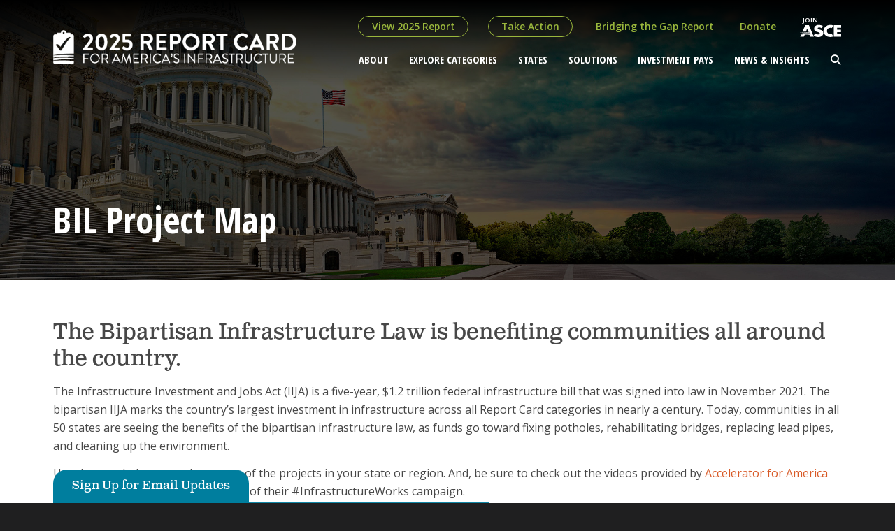

--- FILE ---
content_type: text/html; charset=UTF-8
request_url: https://infrastructurereportcard.org/bil-project-map/?category=drinking-water
body_size: 22781
content:
<!DOCTYPE html>
<!--[if IE 7]> <html class="lt-ie9 lt-ie8"> <![endif]-->
<!--[if IE 8]> <html class="lt-ie9"> <![endif]-->
<!--[if gt IE 8]><!-->
<html lang="en"> <!--<![endif]-->

<head>
    <meta charset="utf-8" />
<script type="text/javascript">
/* <![CDATA[ */
var gform;gform||(document.addEventListener("gform_main_scripts_loaded",function(){gform.scriptsLoaded=!0}),document.addEventListener("gform/theme/scripts_loaded",function(){gform.themeScriptsLoaded=!0}),window.addEventListener("DOMContentLoaded",function(){gform.domLoaded=!0}),gform={domLoaded:!1,scriptsLoaded:!1,themeScriptsLoaded:!1,isFormEditor:()=>"function"==typeof InitializeEditor,callIfLoaded:function(o){return!(!gform.domLoaded||!gform.scriptsLoaded||!gform.themeScriptsLoaded&&!gform.isFormEditor()||(gform.isFormEditor()&&console.warn("The use of gform.initializeOnLoaded() is deprecated in the form editor context and will be removed in Gravity Forms 3.1."),o(),0))},initializeOnLoaded:function(o){gform.callIfLoaded(o)||(document.addEventListener("gform_main_scripts_loaded",()=>{gform.scriptsLoaded=!0,gform.callIfLoaded(o)}),document.addEventListener("gform/theme/scripts_loaded",()=>{gform.themeScriptsLoaded=!0,gform.callIfLoaded(o)}),window.addEventListener("DOMContentLoaded",()=>{gform.domLoaded=!0,gform.callIfLoaded(o)}))},hooks:{action:{},filter:{}},addAction:function(o,r,e,t){gform.addHook("action",o,r,e,t)},addFilter:function(o,r,e,t){gform.addHook("filter",o,r,e,t)},doAction:function(o){gform.doHook("action",o,arguments)},applyFilters:function(o){return gform.doHook("filter",o,arguments)},removeAction:function(o,r){gform.removeHook("action",o,r)},removeFilter:function(o,r,e){gform.removeHook("filter",o,r,e)},addHook:function(o,r,e,t,n){null==gform.hooks[o][r]&&(gform.hooks[o][r]=[]);var d=gform.hooks[o][r];null==n&&(n=r+"_"+d.length),gform.hooks[o][r].push({tag:n,callable:e,priority:t=null==t?10:t})},doHook:function(r,o,e){var t;if(e=Array.prototype.slice.call(e,1),null!=gform.hooks[r][o]&&((o=gform.hooks[r][o]).sort(function(o,r){return o.priority-r.priority}),o.forEach(function(o){"function"!=typeof(t=o.callable)&&(t=window[t]),"action"==r?t.apply(null,e):e[0]=t.apply(null,e)})),"filter"==r)return e[0]},removeHook:function(o,r,t,n){var e;null!=gform.hooks[o][r]&&(e=(e=gform.hooks[o][r]).filter(function(o,r,e){return!!(null!=n&&n!=o.tag||null!=t&&t!=o.priority)}),gform.hooks[o][r]=e)}});
/* ]]> */
</script>

    <!-- LIVE -->
    <meta name="viewport" content="width=device-width, initial-scale=1" />
    <style>
        @font-face{font-family:clarendon-text-pro;src:url("https://use.typekit.net/af/c446f8/000000000000000000015670/27/l?primer=7cdcb44be4a7db8877ffa5c0007b8dd865b3bbc383831fe2ea177f62257a9191&fvd=n4&v=3") format("woff2"),url("https://use.typekit.net/af/c446f8/000000000000000000015670/27/d?primer=7cdcb44be4a7db8877ffa5c0007b8dd865b3bbc383831fe2ea177f62257a9191&fvd=n4&v=3") format("woff"),url("https://use.typekit.net/af/c446f8/000000000000000000015670/27/a?primer=7cdcb44be4a7db8877ffa5c0007b8dd865b3bbc383831fe2ea177f62257a9191&fvd=n4&v=3") format("opentype");font-display:auto;font-style:normal;font-weight:400;font-stretch:normal}@font-face{font-family:clarendon-text-pro;src:url("https://use.typekit.net/af/ed3433/000000000000000000015671/27/l?primer=7cdcb44be4a7db8877ffa5c0007b8dd865b3bbc383831fe2ea177f62257a9191&fvd=i4&v=3") format("woff2"),url("https://use.typekit.net/af/ed3433/000000000000000000015671/27/d?primer=7cdcb44be4a7db8877ffa5c0007b8dd865b3bbc383831fe2ea177f62257a9191&fvd=i4&v=3") format("woff"),url("https://use.typekit.net/af/ed3433/000000000000000000015671/27/a?primer=7cdcb44be4a7db8877ffa5c0007b8dd865b3bbc383831fe2ea177f62257a9191&fvd=i4&v=3") format("opentype");font-display:auto;font-style:italic;font-weight:400;font-stretch:normal}@font-face{font-family:clarendon-text-pro;src:url("https://use.typekit.net/af/4449dc/000000000000000000015672/27/l?primer=7cdcb44be4a7db8877ffa5c0007b8dd865b3bbc383831fe2ea177f62257a9191&fvd=n7&v=3") format("woff2"),url("https://use.typekit.net/af/4449dc/000000000000000000015672/27/d?primer=7cdcb44be4a7db8877ffa5c0007b8dd865b3bbc383831fe2ea177f62257a9191&fvd=n7&v=3") format("woff"),url("https://use.typekit.net/af/4449dc/000000000000000000015672/27/a?primer=7cdcb44be4a7db8877ffa5c0007b8dd865b3bbc383831fe2ea177f62257a9191&fvd=n7&v=3") format("opentype");font-display:auto;font-style:normal;font-weight:700;font-stretch:normal}@font-face{font-family:clarendon-text-pro;src:url("https://use.typekit.net/af/691ff2/000000000000000000015673/27/l?primer=7cdcb44be4a7db8877ffa5c0007b8dd865b3bbc383831fe2ea177f62257a9191&fvd=i7&v=3") format("woff2"),url("https://use.typekit.net/af/691ff2/000000000000000000015673/27/d?primer=7cdcb44be4a7db8877ffa5c0007b8dd865b3bbc383831fe2ea177f62257a9191&fvd=i7&v=3") format("woff"),url("https://use.typekit.net/af/691ff2/000000000000000000015673/27/a?primer=7cdcb44be4a7db8877ffa5c0007b8dd865b3bbc383831fe2ea177f62257a9191&fvd=i7&v=3") format("opentype");font-display:auto;font-style:italic;font-weight:700;font-stretch:normal}.tk-clarendon-text-pro{font-family:clarendon-text-pro,serif}
    </style>
    <link rel="preconnect" href="https://fonts.googleapis.com">
	<link rel="preconnect" href="https://fonts.gstatic.com" crossorigin>
    <link rel="stylesheet prefetch preload" as="style" href="https://fonts.googleapis.com/css?family=Open+Sans+Condensed:300,700|Open+Sans:400,600,700" type="text/css" crossorigin="anonymous">
            <!--[if lt IE 9]>
    <script src="https://infrastructurereportcard.org/wp-content/themes/iron-framework-child/js/html5.js"></script>
    <![endif]-->
    <title>BIL Project Map</title>
	<style>img:is([sizes="auto" i], [sizes^="auto," i]) { contain-intrinsic-size: 3000px 1500px }</style>
	
		<!-- All in One SEO 4.9.3 - aioseo.com -->
	<meta name="description" content="All 50 states are seeing the benefits of the Bipartisan Infrastructure Law with funds going toward fixing potholes, rehabilitating bridges &amp; more. See the map." />
	<meta name="robots" content="max-image-preview:large" />
	<link rel="canonical" href="https://infrastructurereportcard.org/bil-project-map/" />
	<meta name="generator" content="All in One SEO (AIOSEO) 4.9.3" />
		<meta property="og:locale" content="en_US" />
		<meta property="og:site_name" content="ASCE&#039;s 2025 Infrastructure Report Card |" />
		<meta property="og:type" content="article" />
		<meta property="og:title" content="BIL Project Map" />
		<meta property="og:description" content="All 50 states are seeing the benefits of the Bipartisan Infrastructure Law with funds going toward fixing potholes, rehabilitating bridges &amp; more. See the map." />
		<meta property="og:url" content="https://infrastructurereportcard.org/bil-project-map/" />
		<meta property="og:image" content="https://infrastructurereportcard.org/wp-content/uploads/2021/02/page-title-image-e1614612497832.jpg" />
		<meta property="og:image:secure_url" content="https://infrastructurereportcard.org/wp-content/uploads/2021/02/page-title-image-e1614612497832.jpg" />
		<meta property="og:image:width" content="752" />
		<meta property="og:image:height" content="473" />
		<meta property="article:published_time" content="2022-09-15T17:25:28+00:00" />
		<meta property="article:modified_time" content="2024-02-20T18:31:52+00:00" />
		<meta property="article:publisher" content="https://www.facebook.com/SaveUSAInfrastructure" />
		<meta name="twitter:card" content="summary_large_image" />
		<meta name="twitter:site" content="@ASCEGovRel" />
		<meta name="twitter:title" content="BIL Project Map" />
		<meta name="twitter:description" content="All 50 states are seeing the benefits of the Bipartisan Infrastructure Law with funds going toward fixing potholes, rehabilitating bridges &amp; more. See the map." />
		<meta name="twitter:creator" content="@ASCEGovRel" />
		<meta name="twitter:image" content="https://infrastructurereportcard.org/wp-content/uploads/2021/02/page-title-image-e1614612497832.jpg" />
		<script type="application/ld+json" class="aioseo-schema">
			{"@context":"https:\/\/schema.org","@graph":[{"@type":"BreadcrumbList","@id":"https:\/\/infrastructurereportcard.org\/bil-project-map\/#breadcrumblist","itemListElement":[{"@type":"ListItem","@id":"https:\/\/infrastructurereportcard.org#listItem","position":1,"name":"Home","item":"https:\/\/infrastructurereportcard.org","nextItem":{"@type":"ListItem","@id":"https:\/\/infrastructurereportcard.org\/bil-project-map\/#listItem","name":"BIL Project Map"}},{"@type":"ListItem","@id":"https:\/\/infrastructurereportcard.org\/bil-project-map\/#listItem","position":2,"name":"BIL Project Map","previousItem":{"@type":"ListItem","@id":"https:\/\/infrastructurereportcard.org#listItem","name":"Home"}}]},{"@type":"Organization","@id":"https:\/\/infrastructurereportcard.org\/#organization","name":"ASCE","url":"https:\/\/infrastructurereportcard.org\/","logo":{"@type":"ImageObject","url":"https:\/\/infrastructurereportcard.org\/wp-content\/uploads\/2020\/12\/2021-logotype.png","@id":"https:\/\/infrastructurereportcard.org\/bil-project-map\/#organizationLogo","width":390,"height":66},"image":{"@id":"https:\/\/infrastructurereportcard.org\/bil-project-map\/#organizationLogo"},"sameAs":["https:\/\/www.facebook.com\/SaveUSAInfrastructure","https:\/\/twitter.com\/ASCEGovRel","https:\/\/www.youtube.com\/channel\/UCriMdyJ4zLJflaNZSQKgABQ"]},{"@type":"WebPage","@id":"https:\/\/infrastructurereportcard.org\/bil-project-map\/#webpage","url":"https:\/\/infrastructurereportcard.org\/bil-project-map\/","name":"BIL Project Map","description":"All 50 states are seeing the benefits of the Bipartisan Infrastructure Law with funds going toward fixing potholes, rehabilitating bridges & more. See the map.","inLanguage":"en-US","isPartOf":{"@id":"https:\/\/infrastructurereportcard.org\/#website"},"breadcrumb":{"@id":"https:\/\/infrastructurereportcard.org\/bil-project-map\/#breadcrumblist"},"datePublished":"2022-09-15T13:25:28-04:00","dateModified":"2024-02-20T13:31:52-05:00"},{"@type":"WebSite","@id":"https:\/\/infrastructurereportcard.org\/#website","url":"https:\/\/infrastructurereportcard.org\/","name":"ASCE's 2025 Infrastructure Report Card","inLanguage":"en-US","publisher":{"@id":"https:\/\/infrastructurereportcard.org\/#organization"}}]}
		</script>
		<!-- All in One SEO -->

<link rel='dns-prefetch' href='//ws.sharethis.com' />
		<!-- This site uses the Google Analytics by MonsterInsights plugin v9.11.1 - Using Analytics tracking - https://www.monsterinsights.com/ -->
		<!-- Note: MonsterInsights is not currently configured on this site. The site owner needs to authenticate with Google Analytics in the MonsterInsights settings panel. -->
					<!-- No tracking code set -->
				<!-- / Google Analytics by MonsterInsights -->
		<link rel='stylesheet' id='wp-block-library-css' href='https://infrastructurereportcard.org/wp-includes/css/dist/block-library/style.min.css?ver=6.7.4' type='text/css' media='all' />
<link rel='stylesheet' id='aioseo/css/src/vue/standalone/blocks/table-of-contents/global.scss-css' href='https://infrastructurereportcard.org/wp-content/plugins/all-in-one-seo-pack/dist/Lite/assets/css/table-of-contents/global.e90f6d47.css?ver=4.9.3-b-modified-1768284692' type='text/css' media='all' />
<link rel='stylesheet' id='wp-components-css' href='https://infrastructurereportcard.org/wp-includes/css/dist/components/style.min.css?ver=6.7.4' type='text/css' media='all' />
<link rel='stylesheet' id='wp-preferences-css' href='https://infrastructurereportcard.org/wp-includes/css/dist/preferences/style.min.css?ver=6.7.4' type='text/css' media='all' />
<link rel='stylesheet' id='wp-block-editor-css' href='https://infrastructurereportcard.org/wp-includes/css/dist/block-editor/style.min.css?ver=6.7.4' type='text/css' media='all' />
<link rel='stylesheet' id='popup-maker-block-library-style-css' href='https://infrastructurereportcard.org/wp-content/plugins/popup-maker/dist/packages/block-library-style.css?ver=dbea705cfafe089d65f1-b-modified-1760435426' type='text/css' media='all' />
<style id='classic-theme-styles-inline-css' type='text/css'>
/*! This file is auto-generated */
.wp-block-button__link{color:#fff;background-color:#32373c;border-radius:9999px;box-shadow:none;text-decoration:none;padding:calc(.667em + 2px) calc(1.333em + 2px);font-size:1.125em}.wp-block-file__button{background:#32373c;color:#fff;text-decoration:none}
</style>
<style id='global-styles-inline-css' type='text/css'>
:root{--wp--preset--aspect-ratio--square: 1;--wp--preset--aspect-ratio--4-3: 4/3;--wp--preset--aspect-ratio--3-4: 3/4;--wp--preset--aspect-ratio--3-2: 3/2;--wp--preset--aspect-ratio--2-3: 2/3;--wp--preset--aspect-ratio--16-9: 16/9;--wp--preset--aspect-ratio--9-16: 9/16;--wp--preset--color--black: #000000;--wp--preset--color--cyan-bluish-gray: #abb8c3;--wp--preset--color--white: #ffffff;--wp--preset--color--pale-pink: #f78da7;--wp--preset--color--vivid-red: #cf2e2e;--wp--preset--color--luminous-vivid-orange: #ff6900;--wp--preset--color--luminous-vivid-amber: #fcb900;--wp--preset--color--light-green-cyan: #7bdcb5;--wp--preset--color--vivid-green-cyan: #00d084;--wp--preset--color--pale-cyan-blue: #8ed1fc;--wp--preset--color--vivid-cyan-blue: #0693e3;--wp--preset--color--vivid-purple: #9b51e0;--wp--preset--gradient--vivid-cyan-blue-to-vivid-purple: linear-gradient(135deg,rgba(6,147,227,1) 0%,rgb(155,81,224) 100%);--wp--preset--gradient--light-green-cyan-to-vivid-green-cyan: linear-gradient(135deg,rgb(122,220,180) 0%,rgb(0,208,130) 100%);--wp--preset--gradient--luminous-vivid-amber-to-luminous-vivid-orange: linear-gradient(135deg,rgba(252,185,0,1) 0%,rgba(255,105,0,1) 100%);--wp--preset--gradient--luminous-vivid-orange-to-vivid-red: linear-gradient(135deg,rgba(255,105,0,1) 0%,rgb(207,46,46) 100%);--wp--preset--gradient--very-light-gray-to-cyan-bluish-gray: linear-gradient(135deg,rgb(238,238,238) 0%,rgb(169,184,195) 100%);--wp--preset--gradient--cool-to-warm-spectrum: linear-gradient(135deg,rgb(74,234,220) 0%,rgb(151,120,209) 20%,rgb(207,42,186) 40%,rgb(238,44,130) 60%,rgb(251,105,98) 80%,rgb(254,248,76) 100%);--wp--preset--gradient--blush-light-purple: linear-gradient(135deg,rgb(255,206,236) 0%,rgb(152,150,240) 100%);--wp--preset--gradient--blush-bordeaux: linear-gradient(135deg,rgb(254,205,165) 0%,rgb(254,45,45) 50%,rgb(107,0,62) 100%);--wp--preset--gradient--luminous-dusk: linear-gradient(135deg,rgb(255,203,112) 0%,rgb(199,81,192) 50%,rgb(65,88,208) 100%);--wp--preset--gradient--pale-ocean: linear-gradient(135deg,rgb(255,245,203) 0%,rgb(182,227,212) 50%,rgb(51,167,181) 100%);--wp--preset--gradient--electric-grass: linear-gradient(135deg,rgb(202,248,128) 0%,rgb(113,206,126) 100%);--wp--preset--gradient--midnight: linear-gradient(135deg,rgb(2,3,129) 0%,rgb(40,116,252) 100%);--wp--preset--font-size--small: 13px;--wp--preset--font-size--medium: 20px;--wp--preset--font-size--large: 36px;--wp--preset--font-size--x-large: 42px;--wp--preset--spacing--20: 0.44rem;--wp--preset--spacing--30: 0.67rem;--wp--preset--spacing--40: 1rem;--wp--preset--spacing--50: 1.5rem;--wp--preset--spacing--60: 2.25rem;--wp--preset--spacing--70: 3.38rem;--wp--preset--spacing--80: 5.06rem;--wp--preset--shadow--natural: 6px 6px 9px rgba(0, 0, 0, 0.2);--wp--preset--shadow--deep: 12px 12px 50px rgba(0, 0, 0, 0.4);--wp--preset--shadow--sharp: 6px 6px 0px rgba(0, 0, 0, 0.2);--wp--preset--shadow--outlined: 6px 6px 0px -3px rgba(255, 255, 255, 1), 6px 6px rgba(0, 0, 0, 1);--wp--preset--shadow--crisp: 6px 6px 0px rgba(0, 0, 0, 1);}:where(.is-layout-flex){gap: 0.5em;}:where(.is-layout-grid){gap: 0.5em;}body .is-layout-flex{display: flex;}.is-layout-flex{flex-wrap: wrap;align-items: center;}.is-layout-flex > :is(*, div){margin: 0;}body .is-layout-grid{display: grid;}.is-layout-grid > :is(*, div){margin: 0;}:where(.wp-block-columns.is-layout-flex){gap: 2em;}:where(.wp-block-columns.is-layout-grid){gap: 2em;}:where(.wp-block-post-template.is-layout-flex){gap: 1.25em;}:where(.wp-block-post-template.is-layout-grid){gap: 1.25em;}.has-black-color{color: var(--wp--preset--color--black) !important;}.has-cyan-bluish-gray-color{color: var(--wp--preset--color--cyan-bluish-gray) !important;}.has-white-color{color: var(--wp--preset--color--white) !important;}.has-pale-pink-color{color: var(--wp--preset--color--pale-pink) !important;}.has-vivid-red-color{color: var(--wp--preset--color--vivid-red) !important;}.has-luminous-vivid-orange-color{color: var(--wp--preset--color--luminous-vivid-orange) !important;}.has-luminous-vivid-amber-color{color: var(--wp--preset--color--luminous-vivid-amber) !important;}.has-light-green-cyan-color{color: var(--wp--preset--color--light-green-cyan) !important;}.has-vivid-green-cyan-color{color: var(--wp--preset--color--vivid-green-cyan) !important;}.has-pale-cyan-blue-color{color: var(--wp--preset--color--pale-cyan-blue) !important;}.has-vivid-cyan-blue-color{color: var(--wp--preset--color--vivid-cyan-blue) !important;}.has-vivid-purple-color{color: var(--wp--preset--color--vivid-purple) !important;}.has-black-background-color{background-color: var(--wp--preset--color--black) !important;}.has-cyan-bluish-gray-background-color{background-color: var(--wp--preset--color--cyan-bluish-gray) !important;}.has-white-background-color{background-color: var(--wp--preset--color--white) !important;}.has-pale-pink-background-color{background-color: var(--wp--preset--color--pale-pink) !important;}.has-vivid-red-background-color{background-color: var(--wp--preset--color--vivid-red) !important;}.has-luminous-vivid-orange-background-color{background-color: var(--wp--preset--color--luminous-vivid-orange) !important;}.has-luminous-vivid-amber-background-color{background-color: var(--wp--preset--color--luminous-vivid-amber) !important;}.has-light-green-cyan-background-color{background-color: var(--wp--preset--color--light-green-cyan) !important;}.has-vivid-green-cyan-background-color{background-color: var(--wp--preset--color--vivid-green-cyan) !important;}.has-pale-cyan-blue-background-color{background-color: var(--wp--preset--color--pale-cyan-blue) !important;}.has-vivid-cyan-blue-background-color{background-color: var(--wp--preset--color--vivid-cyan-blue) !important;}.has-vivid-purple-background-color{background-color: var(--wp--preset--color--vivid-purple) !important;}.has-black-border-color{border-color: var(--wp--preset--color--black) !important;}.has-cyan-bluish-gray-border-color{border-color: var(--wp--preset--color--cyan-bluish-gray) !important;}.has-white-border-color{border-color: var(--wp--preset--color--white) !important;}.has-pale-pink-border-color{border-color: var(--wp--preset--color--pale-pink) !important;}.has-vivid-red-border-color{border-color: var(--wp--preset--color--vivid-red) !important;}.has-luminous-vivid-orange-border-color{border-color: var(--wp--preset--color--luminous-vivid-orange) !important;}.has-luminous-vivid-amber-border-color{border-color: var(--wp--preset--color--luminous-vivid-amber) !important;}.has-light-green-cyan-border-color{border-color: var(--wp--preset--color--light-green-cyan) !important;}.has-vivid-green-cyan-border-color{border-color: var(--wp--preset--color--vivid-green-cyan) !important;}.has-pale-cyan-blue-border-color{border-color: var(--wp--preset--color--pale-cyan-blue) !important;}.has-vivid-cyan-blue-border-color{border-color: var(--wp--preset--color--vivid-cyan-blue) !important;}.has-vivid-purple-border-color{border-color: var(--wp--preset--color--vivid-purple) !important;}.has-vivid-cyan-blue-to-vivid-purple-gradient-background{background: var(--wp--preset--gradient--vivid-cyan-blue-to-vivid-purple) !important;}.has-light-green-cyan-to-vivid-green-cyan-gradient-background{background: var(--wp--preset--gradient--light-green-cyan-to-vivid-green-cyan) !important;}.has-luminous-vivid-amber-to-luminous-vivid-orange-gradient-background{background: var(--wp--preset--gradient--luminous-vivid-amber-to-luminous-vivid-orange) !important;}.has-luminous-vivid-orange-to-vivid-red-gradient-background{background: var(--wp--preset--gradient--luminous-vivid-orange-to-vivid-red) !important;}.has-very-light-gray-to-cyan-bluish-gray-gradient-background{background: var(--wp--preset--gradient--very-light-gray-to-cyan-bluish-gray) !important;}.has-cool-to-warm-spectrum-gradient-background{background: var(--wp--preset--gradient--cool-to-warm-spectrum) !important;}.has-blush-light-purple-gradient-background{background: var(--wp--preset--gradient--blush-light-purple) !important;}.has-blush-bordeaux-gradient-background{background: var(--wp--preset--gradient--blush-bordeaux) !important;}.has-luminous-dusk-gradient-background{background: var(--wp--preset--gradient--luminous-dusk) !important;}.has-pale-ocean-gradient-background{background: var(--wp--preset--gradient--pale-ocean) !important;}.has-electric-grass-gradient-background{background: var(--wp--preset--gradient--electric-grass) !important;}.has-midnight-gradient-background{background: var(--wp--preset--gradient--midnight) !important;}.has-small-font-size{font-size: var(--wp--preset--font-size--small) !important;}.has-medium-font-size{font-size: var(--wp--preset--font-size--medium) !important;}.has-large-font-size{font-size: var(--wp--preset--font-size--large) !important;}.has-x-large-font-size{font-size: var(--wp--preset--font-size--x-large) !important;}
:where(.wp-block-post-template.is-layout-flex){gap: 1.25em;}:where(.wp-block-post-template.is-layout-grid){gap: 1.25em;}
:where(.wp-block-columns.is-layout-flex){gap: 2em;}:where(.wp-block-columns.is-layout-grid){gap: 2em;}
:root :where(.wp-block-pullquote){font-size: 1.5em;line-height: 1.6;}
</style>
<link rel='stylesheet' id='page-list-style-css' href='https://infrastructurereportcard.org/wp-content/plugins/page-list/css/page-list.css?ver=5.9-b-modified-1759226857' type='text/css' media='all' />
<link rel='stylesheet' id='site-css' href='https://infrastructurereportcard.org/wp-content/themes/iron-framework-child/site.css?ver=1.0-b-modified-1755407166' type='text/css' media='screen' />
<link rel='stylesheet' id='iron_app-css' href='https://infrastructurereportcard.org/wp-content/themes/iron-framework-child/assets/dist/css/app.css?ver=1.0-b-modified-1755407172' type='text/css' media='screen' />
<link rel='stylesheet' id='style-css' href='https://infrastructurereportcard.org/wp-content/themes/iron-framework-child/style.css?ver=1.0-b-modified-1755407168' type='text/css' media='screen' />
<link rel='stylesheet' id='js_composer_front-css' href='//infrastructurereportcard.org/wp-content/uploads/js_composer/js_composer_front_custom.css?ver=8.3.1' type='text/css' media='all' />
<link rel='stylesheet' id='js_composer_custom_css-css' href='//infrastructurereportcard.org/wp-content/uploads/js_composer/custom.css?ver=8.3.1' type='text/css' media='all' />
<link rel='stylesheet' id='ironstrap_app_css-css' href='https://infrastructurereportcard.org/wp-content/themes/iron-framework-child/dist/assets/css/build.css?ver=1.0-b-modified-1760451268' type='text/css' media='all' />
<script type="text/javascript" src="https://infrastructurereportcard.org/wp-includes/js/jquery/jquery.min.js?ver=3.7.1" id="jquery-core-js"></script>
<script type="text/javascript" src="https://infrastructurereportcard.org/wp-includes/js/jquery/jquery-migrate.min.js?ver=3.4.1" id="jquery-migrate-js"></script>
<script type="text/javascript" id="ga_events_main_script-js-extra">
/* <![CDATA[ */
var ga_options = {"anonymizeip":"","advanced":"","snippet_type":"none","tracking_id":"UA-8940040-9","gtm_id":"","domain":"","click_elements":[{"name":"portToPantryButton","type":"id","category":"Port to Pantry Click","action":"Click","label":"Port to Pantry Click","value":"","bounce":"false"},{"name":"gamechangers-home","type":"id","category":"Gamechangers Clicks from Homepage","action":"Click","label":"Gamechangers Clicks from Home","bounce":"false"},{"name":"e-btn","type":"class","category":"Download Full Report","action":"Click","label":"All Reports (Sitewide, All Categories, All States)","value":"","bounce":"false"},{"name":"e-badge","type":"class","category":"App Download","action":"Click","label":"App Download Footer","bounce":"false"}],"scroll_elements":[],"link_clicks_delay":"120","download_tracking_type":["pdf","mp3","pptx","docx"],"force_snippet":"none"};
var gaePlaceholders = {"is_front_page":"","page_title":"BIL Project Map"};
/* ]]> */
</script>
<script type="text/javascript" src="https://infrastructurereportcard.org/wp-content/plugins/wp-google-analytics-events/js/main.js?ver=1.0-b-modified-1755407171" id="ga_events_main_script-js"></script>
<script id='st_insights_js' type="text/javascript" src="https://ws.sharethis.com/button/st_insights.js?publisher=eba0f3ba-f9ab-408c-bc68-c28af5afe749&amp;product=feather&amp;ver=1763367535" id="feather-sharethis-js"></script>
<script></script><link rel="https://api.w.org/" href="https://infrastructurereportcard.org/wp-json/" /><link rel="alternate" title="JSON" type="application/json" href="https://infrastructurereportcard.org/wp-json/wp/v2/pages/16634" /><link rel="alternate" title="oEmbed (JSON)" type="application/json+oembed" href="https://infrastructurereportcard.org/wp-json/oembed/1.0/embed?url=https%3A%2F%2Finfrastructurereportcard.org%2Fbil-project-map%2F" />
<link rel="alternate" title="oEmbed (XML)" type="text/xml+oembed" href="https://infrastructurereportcard.org/wp-json/oembed/1.0/embed?url=https%3A%2F%2Finfrastructurereportcard.org%2Fbil-project-map%2F&#038;format=xml" />

		<script>
		(function(h,o,t,j,a,r){
			h.hj=h.hj||function(){(h.hj.q=h.hj.q||[]).push(arguments)};
			h._hjSettings={hjid:2276310,hjsv:5};
			a=o.getElementsByTagName('head')[0];
			r=o.createElement('script');r.async=1;
			r.src=t+h._hjSettings.hjid+j+h._hjSettings.hjsv;
			a.appendChild(r);
		})(window,document,'//static.hotjar.com/c/hotjar-','.js?sv=');
		</script>
		<!-- All in one Favicon 4.8 --><link rel="icon" href="https://infrastructurereportcard.org/wp-content/uploads/2017/01/Favicon-1.png" type="image/png"/>

<style type="text/css"></style>
<meta name="generator" content="Powered by WPBakery Page Builder - drag and drop page builder for WordPress."/>
<!-- There is no amphtml version available for this URL. --><script src="//cdn.datasteam.io/js/D2E9D9A546EB34.js" async defer></script>
<meta name="google-site-verification" content="jJf6Ci1qvBPHZYb5kxO0nU_3goxmdL_D0L4cOUmr3PI" />
<!-- Hotjar Tracking Code for https://infrastructurereportcard.org/iijaresources/ -->
<script>
    (function(h,o,t,j,a,r){
        h.hj=h.hj||function(){(h.hj.q=h.hj.q||[]).push(arguments)};
        h._hjSettings={hjid:6468513,hjsv:6};
        a=o.getElementsByTagName('head')[0];
        r=o.createElement('script');r.async=1;
        r.src=t+h._hjSettings.hjid+j+h._hjSettings.hjsv;
        a.appendChild(r);
    })(window,document,'https://static.hotjar.com/c/hotjar-','.js?sv=');
</script><style>
.synved-social-resolution-single {
display: inline-block;
}
.synved-social-resolution-normal {
display: inline-block;
}
.synved-social-resolution-hidef {
display: none;
}

@media only screen and (min--moz-device-pixel-ratio: 2),
only screen and (-o-min-device-pixel-ratio: 2/1),
only screen and (-webkit-min-device-pixel-ratio: 2),
only screen and (min-device-pixel-ratio: 2),
only screen and (min-resolution: 2dppx),
only screen and (min-resolution: 192dpi) {
	.synved-social-resolution-normal {
	display: none;
	}
	.synved-social-resolution-hidef {
	display: inline-block;
	}
}
</style><link rel="icon" href="https://infrastructurereportcard.org/wp-content/uploads/2025/03/cropped-favicon-32x32.png" sizes="32x32" />
<link rel="icon" href="https://infrastructurereportcard.org/wp-content/uploads/2025/03/cropped-favicon-192x192.png" sizes="192x192" />
<link rel="apple-touch-icon" href="https://infrastructurereportcard.org/wp-content/uploads/2025/03/cropped-favicon-180x180.png" />
<meta name="msapplication-TileImage" content="https://infrastructurereportcard.org/wp-content/uploads/2025/03/cropped-favicon-270x270.png" />
		<style type="text/css" id="wp-custom-css">
			.animated-counter {
    color: white;
    font-size: 48px;
    text-align: center;
    font-family: 'clarendon-text-pro';
}		</style>
		<style type="text/css" data-type="vc_shortcodes-custom-css">.vc_custom_1663262802443{padding-top: 4rem !important;padding-bottom: 4rem !important;}.vc_custom_1663277100237{padding-bottom: 4rem !important;}.vc_custom_1669138635846{margin-bottom: 0px !important;}</style><noscript><style> .wpb_animate_when_almost_visible { opacity: 1; }</style></noscript>    <script async src="https://visuals.zoomph.com/Visuals/Loader.ashx" type="text/javascript"></script>
    <style>
        .async-hide {
            opacity: 0 !important
        }
    </style>
    <!-- Google Tag Manager -->
    <script>
        (function(w, d, s, l, i) {
            w[l] = w[l] || [];
            w[l].push({
                'gtm.start': new Date().getTime(),
                event: 'gtm.js'
            });
            var f = d.getElementsByTagName(s)[0],
                j = d.createElement(s),
                dl = l != 'dataLayer' ? '&l=' + l : '';
            j.async = true;
            j.src =
                'https://www.googletagmanager.com/gtm.js?id=' + i + dl;
            f.parentNode.insertBefore(j, f);
        })(window, document, 'script', 'dataLayer', 'GTM-PM3NFLB');
    </script>
    <!-- End Google Tag Manager -->

    <script async src="https://www.googletagmanager.com/gtag/js?id=G-C9EX6BGYX5"></script>
    <script>
        window.dataLayer = window.dataLayer || [];

        function gtag() {
            dataLayer.push(arguments);
        }
        gtag('js', new Date());
        gtag('config', 'G-C9EX6BGYX5');
    </script>

    <script>
        (function(i, s, o, g, r, a, m) {
            i['GoogleAnalyticsObject'] = r;
            i[r] = i[r] || function() {
                (i[r].q = i[r].q || []).push(arguments)
            }, i[r].l = 1 * new Date();
            a = s.createElement(o),
                m = s.getElementsByTagName(o)[0];
            a.async = 1;
            a.src = g;
            m.parentNode.insertBefore(a, m)
        })(window, document, 'script', '//www.google-analytics.com/analytics.js', 'ga');

        ga('create', 'UA-8940040-9', 'auto');
        ga('require', 'GTM-M9NT5K3');
        ga('require', 'displayfeatures');
        ga('send', 'pageview');
    </script>

    <!-- Google Tag Manager -->
    <script>
        (function(w, d, s, l, i) {
            w[l] = w[l] || [];
            w[l].push({
                'gtm.start': new Date().getTime(),
                event: 'gtm.js'
            });
            var f = d.getElementsByTagName(s)[0],
                j = d.createElement(s),
                dl = l != 'dataLayer' ? '&l=' + l : '';
            j.async = true;
            j.src =
                'https://www.googletagmanager.com/gtm.js?id=' + i + dl;
            f.parentNode.insertBefore(j, f);
        })(window, document, 'script', 'dataLayer', 'GTM-5VCJSG8');
    </script>
    <!-- End Google Tag Manager -->

</head>

<body class="page-template-default page page-id-16634 wp-custom-logo wpb-js-composer js-comp-ver-8.3.1 vc_responsive">

    <!-- Google Tag Manager (noscript) -->
    <noscript><iframe src="https://www.googletagmanager.com/ns.html?id=GTM-PM3NFLB" height="0" width="0" style="display:none;visibility:hidden"></iframe></noscript>
    <!-- End Google Tag Manager (noscript) -->
    <!-- Google Tag Manager (noscript) -->
    <noscript><iframe src="https://www.googletagmanager.com/ns.html?id=GTM-5VCJSG8" height="0" width="0" style="display:none;visibility:hidden"></iframe></noscript>
    <!-- End Google Tag Manager (noscript) -->

    <header class="site-header-2025">
                <div class="container" style="position: relative; z-index: 1;">
            <div class="row">
                <div class="col">
                    <div class="site-logo">
                        <a href="https://infrastructurereportcard.org/" class="custom-logo-link" rel="home"><img width="500" height="70" src="https://infrastructurereportcard.org/wp-content/uploads/2025/02/2025-IRC-Logo-Alt1-TRANSPARENT.png" class="custom-logo" alt="ASCE&#039;s 2025 Infrastructure Report Card" decoding="async" /></a>                    </div>
                </div>
                <div class="col-auto d-none d-md-block e-nav-col">
                    <div class="site-header-util-2025">
    <nav class="site-header-util-navigation-2025">
            <ul class="menu">
                            <li class="menu-cta menu-item menu-item-type-custom menu-item-object-custom menu-item-19027">
                    <a target="_blank" rel="" href="/wp-content/uploads/2025/03/Full-Report-2025-Natl-IRC-WEB.pdf">
                        View 2025 Report
                    </a>
                                    </li>
                            <li class="menu-cta menu-item menu-item-type-custom menu-item-object-custom menu-item-18052">
                    <a target="_blank" rel="" href="https://votervoice.net/ASCE/home">
                        Take Action
                    </a>
                                    </li>
                            <li class="nav-button menu-item menu-item-type-custom menu-item-object-custom menu-item-13327">
                    <a target="_blank" rel="" href="https://bridgingthegap.infrastructurereportcard.org/">
                        Bridging the Gap Report
                    </a>
                                    </li>
                            <li class="nav-button menu-item menu-item-type-custom menu-item-object-custom menu-item-13328">
                    <a target="_blank" rel="" href="https://www.ascefoundation.org/how-to-give/online-gift">
                        Donate
                    </a>
                                    </li>
                        <li>
                <a href="https://www.asce.org/membership/join" style="display: block; padding: 0; line-height: 1;" target="_blank">
                    <svg class="site-join-svg" viewBox="0 0 67.918 36.386" xmlns="http://www.w3.org/2000/svg"><g transform="translate(-1494 -18)" data-name="Group 24"><text transform="translate(1510 30)" fill="#fff" font-family="OpenSans-SemiBold, Open Sans" font-size="11" font-weight="600"><tspan x="-11.964" y="0">JOIN</tspan></text><g transform="translate(1494 34)" data-name="Group 16"><g transform="translate(0)" clip-path="url(#clip-path)" fill="#fff" data-name="Group 15"><path transform="translate(-10.649)" d="M43.894,8.061l-1.422-.383C41.5,7.394,40,6.957,40,5.829c0-1.079,1.365-1.618,2.389-1.618a6.24,6.24,0,0,1,3.7,1.284l2.219-3.9A15.912,15.912,0,0,0,41.59,0C37.3,0,34.2,2.567,34.2,6.5c0,3.749,2.3,4.571,5.8,5.469,1.2.308,3.384.8,3.384,2.208,0,1.361-1.393,1.952-2.7,1.952a8.041,8.041,0,0,1-4.948-2l-2.39,4.056a14.223,14.223,0,0,0,7.538,2.208,10.1,10.1,0,0,0,6.087-1.822,6.247,6.247,0,0,0,2.217-5.213c0-3.132-2.3-4.493-5.288-5.29" data-name="Path 7"/><path transform="translate(-18.15)" d="M59.982,3.132a9.635,9.635,0,0,0-3.157,7.087,9.048,9.048,0,0,0,3.442,7.316,12.673,12.673,0,0,0,8.049,2.85,17.27,17.27,0,0,0,4.92-.9l0-.093L70.791,15.06a6.724,6.724,0,0,1-2.361.447c-3.47,0-5.8-2.208-5.8-5.262a5.372,5.372,0,0,1,5.718-5.368,7.016,7.016,0,0,1,2.4.427l2.486-4.272V.975A14.282,14.282,0,0,0,68.145,0a12.265,12.265,0,0,0-8.162,3.132" data-name="Path 8"/><path transform="translate(0 -.25)" d="M17.061,20.122c-.208.025,5.925-.041,5.925-.041L14.935.8,8.88.784,4.206,11.623l5.816-.078L11.887,6.4l1.923,5.466,3.3.743.1.4S7.135,11.638,0,13.461l.033.15s11.075-1.516,17.429.659l.065.3A47.607,47.607,0,0,0,.351,15.1c.045.2.05.23.05.23a44.538,44.538,0,0,1,17.429.505l.016.071.06.276S11.3,14.645.7,16.71l.05.227s.632-.081,1.269-.1L.593,20.122H6.509l1.479-3.364a27.64,27.64,0,0,1,7.77.116Z" data-name="Path 9"/><path transform="translate(-26.148 -.241)" d="M87.438,5.017V8.251h6.287v4.263H87.438v3.338h6.627v4.261h-12.2V.755h12.2V5.017Z" data-name="Path 10"/></g></g></g></svg>
                                    </a>
            </li>
        </ul>
    </nav></div>                    <nav class="site-main-navigation-2025">
            <ul class="menu">
                            <li class=" menu-item menu-item-type-post_type menu-item-object-page menu-item-596 menu-item-has-children">
                    <a target="" rel="" href="https://infrastructurereportcard.org/making-the-grade/">
                        About
                    </a>
                                                                                            <ul class="sub-menu
                        o-1col">
                                                            <li class=" menu-item menu-item-type-post_type menu-item-object-page menu-item-598">
                                    <a target="" rel="" href="https://infrastructurereportcard.org/making-the-grade/report-card-history/">
                                        Report Card History
                                    </a>
                                    
                                                                        
                                </li>
                                                            <li class=" menu-item menu-item-type-post_type menu-item-object-page menu-item-604">
                                    <a target="" rel="" href="https://infrastructurereportcard.org/about-asce/">
                                        About ASCE
                                    </a>
                                    
                                                                        
                                </li>
                                                            <li class=" menu-item menu-item-type-post_type menu-item-object-page menu-item-606">
                                    <a target="" rel="" href="https://infrastructurereportcard.org/about-asce/advisory-council/">
                                        ASCE Committee on America’s Infrastructure
                                    </a>
                                    
                                                                        
                                </li>
                                                            <li class=" menu-item menu-item-type-post_type menu-item-object-page menu-item-605">
                                    <a target="" rel="" href="https://infrastructurereportcard.org/about-asce/asce-foundation/">
                                        ASCE Foundation
                                    </a>
                                    
                                                                        
                                </li>
                                                            <li class=" menu-item menu-item-type-post_type menu-item-object-page menu-item-1934">
                                    <a target="" rel="" href="https://infrastructurereportcard.org/making-the-grade/acknowledgements/">
                                        Acknowledgments
                                    </a>
                                    
                                                                        
                                </li>
                                                    </ul>
                                    </li>
                            <li class="dd-2col menu-item menu-item-type-post_type menu-item-object-page menu-item-607 menu-item-has-children">
                    <a target="" rel="" href="https://infrastructurereportcard.org/infrastructure-categories/">
                        Explore Categories
                    </a>
                                                                                                                                                <ul class="sub-menu
                        o-2cols">
                                                            <li class=" menu-item menu-item-type-post_type menu-item-object-iron_cat_cpt menu-item-609">
                                    <a target="" rel="" href="https://infrastructurereportcard.org/cat-item/aviation-infrastructure/">
                                        Aviation
                                    </a>
                                    
                                                                        
                                </li>
                                                            <li class=" menu-item menu-item-type-post_type menu-item-object-iron_cat_cpt menu-item-610">
                                    <a target="" rel="" href="https://infrastructurereportcard.org/cat-item/bridges-infrastructure/">
                                        Bridges
                                    </a>
                                    
                                                                        
                                </li>
                                                            <li class=" menu-item menu-item-type-post_type menu-item-object-iron_cat_cpt menu-item-10736">
                                    <a target="" rel="" href="https://infrastructurereportcard.org/cat-item/broadband-infrastructure/">
                                        Broadband
                                    </a>
                                    
                                                                        
                                </li>
                                                            <li class=" menu-item menu-item-type-post_type menu-item-object-iron_cat_cpt menu-item-611">
                                    <a target="" rel="" href="https://infrastructurereportcard.org/cat-item/dams-infrastructure/">
                                        Dams
                                    </a>
                                    
                                                                        
                                </li>
                                                            <li class=" menu-item menu-item-type-post_type menu-item-object-iron_cat_cpt menu-item-612">
                                    <a target="" rel="" href="https://infrastructurereportcard.org/cat-item/drinking-water-infrastructure/">
                                        Drinking Water
                                    </a>
                                    
                                                                        
                                </li>
                                                            <li class=" menu-item menu-item-type-post_type menu-item-object-iron_cat_cpt menu-item-613">
                                    <a target="" rel="" href="https://infrastructurereportcard.org/cat-item/energy-infrastructure/">
                                        Energy
                                    </a>
                                    
                                                                        
                                </li>
                                                            <li class=" menu-item menu-item-type-post_type menu-item-object-iron_cat_cpt menu-item-614">
                                    <a target="" rel="" href="https://infrastructurereportcard.org/cat-item/hazardous-waste-infrastructure/">
                                        Hazardous Waste
                                    </a>
                                    
                                                                        
                                </li>
                                                            <li class=" menu-item menu-item-type-post_type menu-item-object-iron_cat_cpt menu-item-615">
                                    <a target="" rel="" href="https://infrastructurereportcard.org/cat-item/inland-waterways-infrastructure/">
                                        Inland Waterways
                                    </a>
                                    
                                                                        
                                </li>
                                                            <li class=" menu-item menu-item-type-post_type menu-item-object-iron_cat_cpt menu-item-616">
                                    <a target="" rel="" href="https://infrastructurereportcard.org/cat-item/levees-infrastructure/">
                                        Levees
                                    </a>
                                    
                                                                        
                                </li>
                                                            <li class=" menu-item menu-item-type-post_type menu-item-object-iron_cat_cpt menu-item-617">
                                    <a target="" rel="" href="https://infrastructurereportcard.org/cat-item/ports-infrastructure/">
                                        Ports
                                    </a>
                                    
                                                                        
                                </li>
                                                            <li class=" menu-item menu-item-type-post_type menu-item-object-iron_cat_cpt menu-item-618">
                                    <a target="" rel="" href="https://infrastructurereportcard.org/cat-item/public-parks-infrastructure/">
                                        Public Parks
                                    </a>
                                    
                                                                        
                                </li>
                                                            <li class=" menu-item menu-item-type-post_type menu-item-object-iron_cat_cpt menu-item-619">
                                    <a target="" rel="" href="https://infrastructurereportcard.org/cat-item/rail-infrastructure/">
                                        Rail
                                    </a>
                                    
                                                                        
                                </li>
                                                            <li class=" menu-item menu-item-type-post_type menu-item-object-iron_cat_cpt menu-item-620">
                                    <a target="" rel="" href="https://infrastructurereportcard.org/cat-item/roads-infrastructure/">
                                        Roads
                                    </a>
                                    
                                                                        
                                </li>
                                                            <li class=" menu-item menu-item-type-post_type menu-item-object-iron_cat_cpt menu-item-621">
                                    <a target="" rel="" href="https://infrastructurereportcard.org/cat-item/schools-infrastructure/">
                                        Schools
                                    </a>
                                    
                                                                        
                                </li>
                                                            <li class=" menu-item menu-item-type-post_type menu-item-object-iron_cat_cpt menu-item-623">
                                    <a target="" rel="" href="https://infrastructurereportcard.org/cat-item/solid-waste-infrastructure/">
                                        Solid Waste
                                    </a>
                                    
                                                                        
                                </li>
                                                            <li class=" menu-item menu-item-type-post_type menu-item-object-iron_cat_cpt menu-item-10794">
                                    <a target="" rel="" href="https://infrastructurereportcard.org/cat-item/stormwater-infrastructure/">
                                        Stormwater
                                    </a>
                                    
                                                                        
                                </li>
                                                            <li class=" menu-item menu-item-type-post_type menu-item-object-iron_cat_cpt menu-item-622">
                                    <a target="" rel="" href="https://infrastructurereportcard.org/cat-item/transit-infrastructure/">
                                        Transit
                                    </a>
                                    
                                                                        
                                </li>
                                                            <li class=" menu-item menu-item-type-post_type menu-item-object-iron_cat_cpt menu-item-624">
                                    <a target="" rel="" href="https://infrastructurereportcard.org/cat-item/wastewater-infrastructure/">
                                        Wastewater
                                    </a>
                                    
                                                                        
                                </li>
                                                    </ul>
                                    </li>
                            <li class=" menu-item menu-item-type-post_type menu-item-object-page menu-item-625 menu-item-has-children">
                    <a target="" rel="" href="https://infrastructurereportcard.org/state-by-state-infrastructure/">
                        States
                    </a>
                                                                                            <ul class="sub-menu
                        o-1col">
                                                            <li class=" menu-item menu-item-type-post_type menu-item-object-page menu-item-626">
                                    <a target="" rel="" href="https://infrastructurereportcard.org/state-by-state-infrastructure/">
                                        Find Your State
                                    </a>
                                    
                                                                        
                                </li>
                                                            <li class=" menu-item menu-item-type-post_type menu-item-object-page menu-item-12721">
                                    <a target="" rel="" href="https://infrastructurereportcard.org/infrastructure-is-everywhere/">
                                        Infrastructure Is Everywhere
                                    </a>
                                    
                                                                        
                                </li>
                                                            <li class=" menu-item menu-item-type-post_type menu-item-object-page menu-item-635">
                                    <a target="" rel="" href="https://infrastructurereportcard.org/gamechangers/">
                                        #GameChangers: Innovative Infrastructure Solutions
                                    </a>
                                    
                                                                        
                                </li>
                                                    </ul>
                                    </li>
                            <li class=" menu-item menu-item-type-post_type menu-item-object-page menu-item-19403 menu-item-has-children">
                    <a target="" rel="" href="https://infrastructurereportcard.org/solutions/">
                        Solutions
                    </a>
                                                                                            <ul class="sub-menu
                        o-1col">
                                                            <li class=" menu-item menu-item-type-post_type menu-item-object-page menu-item-20318">
                                    <a target="" rel="" href="https://infrastructurereportcard.org/2025-release-event/">
                                        Solutions Summit
                                    </a>
                                    
                                                                        
                                </li>
                                                            <li class=" menu-item menu-item-type-post_type menu-item-object-page menu-item-20329">
                                    <a target="" rel="" href="https://infrastructurereportcard.org/story-map/">
                                        StoryMaps
                                    </a>
                                    
                                                                        
                                </li>
                                                    </ul>
                                    </li>
                            <li class=" menu-item menu-item-type-post_type menu-item-object-page menu-item-18622">
                    <a target="" rel="" href="https://infrastructurereportcard.org/economics/">
                        Investment Pays
                    </a>
                                    </li>
                            <li class=" menu-item menu-item-type-post_type menu-item-object-page menu-item-10508 menu-item-has-children">
                    <a target="" rel="" href="https://infrastructurereportcard.org/news-insights/">
                        News &#038; Insights
                    </a>
                                                                                            <ul class="sub-menu
                        o-1col">
                                                            <li class=" menu-item menu-item-type-post_type menu-item-object-page menu-item-10560">
                                    <a target="" rel="" href="https://infrastructurereportcard.org/news-insights/asce-in-the-news/">
                                        ASCE in the News
                                    </a>
                                    
                                                                        
                                </li>
                                                            <li class=" menu-item menu-item-type-post_type menu-item-object-page menu-item-10561">
                                    <a target="" rel="" href="https://infrastructurereportcard.org/news-insights/blog/">
                                        Blog
                                    </a>
                                    
                                                                        
                                </li>
                                                    </ul>
                                    </li>
                        <li class="e-search">
                <a class="site-header-search-trigger" href="#">
                    <i class="fa-solid fa-magnifying-glass"></i>
                </a>
            </li>
        </ul>
    </nav>                </div>
                
                <div class="col-auto d-md-none align-self-center">
                    <button class="site-header-mobile-nav-btn">
                        <i class="fas fa-bars fa-lg"></i>
                    </button>
                </div>
                
            </div>
            
            <div class="asce-search">
                <div class="e-icon">
                    <i class="fa fa-search o-s-off" aria-hidden="true"></i>
                    <i class="fa fa-search-minus o-s-on" aria-hidden="true"></i>
                </div>
                <div class="e-form-wrapper row">
                    <div class="container cf">
                        <form role="search" method="get" class="e-form" action="https://infrastructurereportcard.org/">
                            <input type="text" class="search-field" placeholder="Enter a Keyword or Phrase" value="" name="s" />
                        </form>
                    </div>
                </div>
            </div>
        </div>
        <div class="site-header-search-2025">
    <div class="e-inner">
        <div class="container">
            <form action="https://infrastructurereportcard.org" method="get">
                <label for="site-header-search-form-input" class="sr-only">Search</label>
                <input type="text" name="s" id="site-header-search-form-input" placeholder="Enter a Keyword or Phrase" value="" />
                <div class="e-icon">
                    <svg xmlns="http://www.w3.org/2000/svg" width="20.013" height="20" viewBox="0 0 20.013 20">
                        <path id="Path_318" data-name="Path 318" d="M21.156,15.955a8.476,8.476,0,1,0-1.495,1.494l.046.048L24.2,21.989a1.059,1.059,0,1,0,1.5-1.5L21.2,16l-.048-.044Zm-2.2-9.686a6.351,6.351,0,1,1-8.982,0,6.351,6.351,0,0,1,8.982,0Z" transform="translate(-5.993 -2.299)" fill-rule="evenodd"/>
                    </svg>
                </div>
            </form>
        </div>
    </div>
</div>    </header>
    <div class="site-header-spacer"></div>
    <div class="site-anchor-spacer"></div>
    <div class="asce-mobile-menu2"></div>
    <section class="site-page-header row o-not-default" style="background-image: url(https://infrastructurereportcard.org/wp-content/uploads/2022/09/masthead-ijia-map.jpg);">
	<div class="container cf">
		<div class="e-content">
						<h1 class="site-page-title">
						BIL Project Map						</h1>
					</div>
	</div>
</section>
<section class="site-main site-interior row" role="main">
	<div class="container cf">
				<div class="e-main-entry cf ">
				<div class="wpb-content-wrapper"><div class="vc_row wpb_row vc_row-fluid vc_custom_1663262802443"><div class="wpb_column vc_column_container vc_col-sm-12"><div class="vc_column-inner"><div class="wpb_wrapper">
	<div class="wpb_text_column wpb_content_element vc_custom_1669138635846" >
		<div class="wpb_wrapper">
			<h2>The Bipartisan Infrastructure Law is benefiting communities all around the country.</h2>
<p>The Infrastructure Investment and Jobs Act (IIJA) is a five-year, $1.2 trillion federal infrastructure bill that was signed into law in November 2021. The bipartisan IIJA marks the country’s largest investment in infrastructure across all Report Card categories in nearly a century. Today, communities in all 50 states are seeing the benefits of the bipartisan infrastructure law, as funds go toward fixing potholes, rehabilitating bridges, replacing lead pipes, and cleaning up the environment.</p>
<p>Use the map below to explore some of the projects in your state or region. And, be sure to check out the videos provided by <a href="https://www.acceleratorforamerica.org/" target="_blank" rel="noopener">Accelerator for America</a> and <a href="https://www.acceleratoraction.org/" target="_blank" rel="noopener">United for Infrastructure</a> as part of their #InfrastructureWorks campaign.</p>

		</div>
	</div>
</div></div></div></div><div class="vc_row wpb_row vc_row-fluid vc_custom_1663277100237"><div class="wpb_column vc_column_container vc_col-sm-12"><div class="vc_column-inner"><div class="wpb_wrapper"><section class="site-category-map">
            <p class="e-filter-label">
            Filter by Category:
        </p>
        <ul class="e-filter">
						<li>
				<a href="/bil-project-map/" >
											<figure class="e-i-off" style="display: block">
							<img decoding="async" width="99" height="87" src="/wp-content/uploads/2020/12/icon-all-categories-off.png" alt="All Categories" />
						</figure>
										All
				</a>
			</li>
                            <li>
                                                                                <a href="https://infrastructurereportcard.org/bil-project-map/?category=aviation" >
                                                    <figure class="e-i-off">
                                <img loading="lazy" decoding="async" width="99" height="87" src="https://infrastructurereportcard.org/wp-content/uploads/2020/12/airport-off.png" alt="" />
                            </figure>
                                                                            <figure class="e-i-on">
                                <img loading="lazy" decoding="async" width="99" height="87" src="https://infrastructurereportcard.org/wp-content/uploads/2020/12/airport-on.png" alt="" />
                            </figure>
                                                Aviation
                    </a>
                </li>
                            <li>
                                                                                <a href="https://infrastructurereportcard.org/bil-project-map/?category=bridges" >
                                                    <figure class="e-i-off">
                                <img loading="lazy" decoding="async" width="99" height="87" src="https://infrastructurereportcard.org/wp-content/uploads/2020/12/icon-bridges-off-1.jpg" alt="" />
                            </figure>
                                                                            <figure class="e-i-on">
                                <img loading="lazy" decoding="async" width="99" height="87" src="https://infrastructurereportcard.org/wp-content/uploads/2020/12/icon-bridges-on-1.jpg" alt="" />
                            </figure>
                                                Bridges
                    </a>
                </li>
                            <li>
                                                                                <a href="https://infrastructurereportcard.org/bil-project-map/?category=broadband" >
                                                    <figure class="e-i-off">
                                <img loading="lazy" decoding="async" width="98" height="87" src="https://infrastructurereportcard.org/wp-content/uploads/2020/12/icon-broadband-off.jpg" alt="" />
                            </figure>
                                                                            <figure class="e-i-on">
                                <img loading="lazy" decoding="async" width="99" height="87" src="https://infrastructurereportcard.org/wp-content/uploads/2020/12/icon-broadband-on.jpg" alt="" />
                            </figure>
                                                Broadband
                    </a>
                </li>
                            <li>
                                                                                <a href="https://infrastructurereportcard.org/bil-project-map/?category=drinking-water" class="o-active">
                                                    <figure class="e-i-off">
                                <img loading="lazy" decoding="async" width="99" height="87" src="https://infrastructurereportcard.org/wp-content/uploads/2020/12/icon-drinking-water-off-1.jpg" alt="" />
                            </figure>
                                                                            <figure class="e-i-on">
                                <img loading="lazy" decoding="async" width="99" height="87" src="https://infrastructurereportcard.org/wp-content/uploads/2020/12/icon-drinking-water-on-1.jpg" alt="" />
                            </figure>
                                                Drinking Water
                    </a>
                </li>
                            <li>
                                                                                <a href="https://infrastructurereportcard.org/bil-project-map/?category=hazardous-waste" >
                                                    <figure class="e-i-off">
                                <img loading="lazy" decoding="async" width="99" height="87" src="https://infrastructurereportcard.org/wp-content/uploads/2020/12/icon-hazardous-waste-off.jpg" alt="" />
                            </figure>
                                                                            <figure class="e-i-on">
                                <img loading="lazy" decoding="async" width="99" height="87" src="https://infrastructurereportcard.org/wp-content/uploads/2020/12/icon-hazardous-waste-on.jpg" alt="" />
                            </figure>
                                                Hazardous Waste
                    </a>
                </li>
                            <li>
                                                                                <a href="https://infrastructurereportcard.org/bil-project-map/?category=inland-waterways" >
                                                    <figure class="e-i-off">
                                <img loading="lazy" decoding="async" width="98" height="87" src="https://infrastructurereportcard.org/wp-content/uploads/2020/12/inland-waterways-off.png" alt="" />
                            </figure>
                                                                            <figure class="e-i-on">
                                <img loading="lazy" decoding="async" width="98" height="87" src="https://infrastructurereportcard.org/wp-content/uploads/2020/12/inland-waterways-on.png" alt="" />
                            </figure>
                                                Inland Waterways
                    </a>
                </li>
                            <li>
                                                                                <a href="https://infrastructurereportcard.org/bil-project-map/?category=levees" >
                                                    <figure class="e-i-off">
                                <img loading="lazy" decoding="async" width="89" height="89" src="https://infrastructurereportcard.org/wp-content/uploads/2020/12/icon-2022_levees.jpg" alt="" />
                            </figure>
                                                                            <figure class="e-i-on">
                                <img loading="lazy" decoding="async" width="98" height="87" src="https://infrastructurereportcard.org/wp-content/uploads/2020/12/icon-levees-on.jpg" alt="" />
                            </figure>
                                                Levees
                    </a>
                </li>
                            <li>
                                                                                <a href="https://infrastructurereportcard.org/bil-project-map/?category=ports" >
                                                    <figure class="e-i-off">
                                <img loading="lazy" decoding="async" width="99" height="87" src="https://infrastructurereportcard.org/wp-content/uploads/2020/12/icon-ports-off.jpg" alt="" />
                            </figure>
                                                                            <figure class="e-i-on">
                                <img loading="lazy" decoding="async" width="99" height="87" src="https://infrastructurereportcard.org/wp-content/uploads/2020/12/icon-ports-on.jpg" alt="" />
                            </figure>
                                                Ports
                    </a>
                </li>
                            <li>
                                                                                <a href="https://infrastructurereportcard.org/bil-project-map/?category=rail" >
                                                    <figure class="e-i-off">
                                <img loading="lazy" decoding="async" width="99" height="87" src="https://infrastructurereportcard.org/wp-content/uploads/2020/12/icon-transit-off.jpg" alt="" />
                            </figure>
                                                                            <figure class="e-i-on">
                                <img loading="lazy" decoding="async" width="99" height="87" src="https://infrastructurereportcard.org/wp-content/uploads/2020/12/icon-transit-on.jpg" alt="" />
                            </figure>
                                                Rail
                    </a>
                </li>
                            <li>
                                                                                <a href="https://infrastructurereportcard.org/bil-project-map/?category=reconnecting-communities" >
                                                    <figure class="e-i-off">
                                <img loading="lazy" decoding="async" width="99" height="87" src="https://infrastructurereportcard.org/wp-content/uploads/2020/12/icon-communities-off.jpg" alt="" />
                            </figure>
                                                                            <figure class="e-i-on">
                                <img loading="lazy" decoding="async" width="99" height="87" src="https://infrastructurereportcard.org/wp-content/uploads/2020/12/icon-communities-on.jpg" alt="" />
                            </figure>
                                                Reconnecting Communities
                    </a>
                </li>
                            <li>
                                                                                <a href="https://infrastructurereportcard.org/bil-project-map/?category=roads" >
                                                    <figure class="e-i-off">
                                <img loading="lazy" decoding="async" width="99" height="87" src="https://infrastructurereportcard.org/wp-content/uploads/2020/12/icon-roads-off.jpg" alt="" />
                            </figure>
                                                                            <figure class="e-i-on">
                                <img loading="lazy" decoding="async" width="99" height="87" src="https://infrastructurereportcard.org/wp-content/uploads/2020/12/icon-roads-on.jpg" alt="" />
                            </figure>
                                                Roads
                    </a>
                </li>
                            <li>
                                                                                <a href="https://infrastructurereportcard.org/bil-project-map/?category=stormwater" >
                                                    <figure class="e-i-off">
                                <img loading="lazy" decoding="async" width="99" height="87" src="https://infrastructurereportcard.org/wp-content/uploads/2020/12/icon-stormwater-off.jpg" alt="" />
                            </figure>
                                                                            <figure class="e-i-on">
                                <img loading="lazy" decoding="async" width="99" height="87" src="https://infrastructurereportcard.org/wp-content/uploads/2020/12/icon-stormwater-on.jpg" alt="" />
                            </figure>
                                                Stormwater
                    </a>
                </li>
                            <li>
                                                                                <a href="https://infrastructurereportcard.org/bil-project-map/?category=transit" >
                                                    <figure class="e-i-off">
                                <img loading="lazy" decoding="async" width="99" height="87" src="https://infrastructurereportcard.org/wp-content/uploads/2020/12/icon-rail-off.jpg" alt="" />
                            </figure>
                                                                            <figure class="e-i-on">
                                <img loading="lazy" decoding="async" width="99" height="87" src="https://infrastructurereportcard.org/wp-content/uploads/2020/12/icon-rail-on.jpg" alt="" />
                            </figure>
                                                Transit
                    </a>
                </li>
                            <li>
                                                                                <a href="https://infrastructurereportcard.org/bil-project-map/?category=transportation" >
                                                    <figure class="e-i-off">
                                <img loading="lazy" decoding="async" width="99" height="87" src="https://infrastructurereportcard.org/wp-content/uploads/2020/12/icon-roads-off-1.jpg" alt="" />
                            </figure>
                                                                            <figure class="e-i-on">
                                <img loading="lazy" decoding="async" width="99" height="87" src="https://infrastructurereportcard.org/wp-content/uploads/2020/12/icon-roads-on-1.jpg" alt="" />
                            </figure>
                                                Transportation
                    </a>
                </li>
                            <li>
                                                                                <a href="https://infrastructurereportcard.org/bil-project-map/?category=wastewater" >
                                                    <figure class="e-i-off">
                                <img loading="lazy" decoding="async" width="99" height="87" src="https://infrastructurereportcard.org/wp-content/uploads/2020/12/icon-wastewater-off-1.jpg" alt="" />
                            </figure>
                                                                            <figure class="e-i-on">
                                <img loading="lazy" decoding="async" width="99" height="87" src="https://infrastructurereportcard.org/wp-content/uploads/2020/12/icon-wastewater-on-1.jpg" alt="" />
                            </figure>
                                                Wastewater
                    </a>
                </li>
                            <li>
                                                                                <a href="https://infrastructurereportcard.org/bil-project-map/?category=water" >
                                                    <figure class="e-i-off">
                                <img loading="lazy" decoding="async" width="99" height="87" src="https://infrastructurereportcard.org/wp-content/uploads/2020/12/icon-water-green-off.jpg" alt="" />
                            </figure>
                                                                            <figure class="e-i-on">
                                <img loading="lazy" decoding="async" width="99" height="87" src="https://infrastructurereportcard.org/wp-content/uploads/2020/12/icon-water-green-on.jpg" alt="" />
                            </figure>
                                                Water
                    </a>
                </li>
                    </ul>
                <div class="e-map-wrap">
            <div id="site-category-map-map" style="height: 900px;"></div>
        </div>
        
    </section>
    <script defer>
        function initMap() {
            var map_zoom = 5;
            var usa_center = {lat: 37.09024, lng: -95.712891};
            var markers = [];

            map = new google.maps.Map(document.getElementById('site-category-map-map'), {
                zoom: map_zoom,
                center: usa_center,
                scrollwheel: 0,
                backgroundColor: '#ecfafd'
            });

            jQuery.each( [{"id":16932,"lat":"41.505741","lng":"-81.694038","icon":"https:\/\/infrastructurereportcard.org\/wp-content\/uploads\/2020\/12\/map-pin-gold.png"},{"id":16935,"lat":"39.10424","lng":"-84.519073","icon":"https:\/\/infrastructurereportcard.org\/wp-content\/uploads\/2020\/12\/map-pin-gold.png"},{"id":16937,"lat":"33.57936","lng":"-84.55204","icon":"https:\/\/infrastructurereportcard.org\/wp-content\/uploads\/2020\/12\/map-pin-gold.png"},{"id":16795,"lat":"39.952583","lng":"-75.165222","icon":"https:\/\/infrastructurereportcard.org\/wp-content\/uploads\/2020\/12\/map-pin-gold.png"},{"id":16799,"lat":"42.80979306","lng":"-84.78926823","icon":"https:\/\/infrastructurereportcard.org\/wp-content\/uploads\/2020\/12\/map-pin-gold.png"},{"id":16803,"lat":"27.9477595","lng":"-82.458444","icon":"https:\/\/infrastructurereportcard.org\/wp-content\/uploads\/2020\/12\/orange-pin.png"},{"id":16806,"lat":"37.5385087","lng":"-77.43428","icon":"https:\/\/infrastructurereportcard.org\/wp-content\/uploads\/2020\/12\/orange-pin.png"}], function(key, value) {
                var post_id = value.id;
                var LatLng = {lat: parseFloat(value.lat), lng: parseFloat(value.lng)};
                var icon = value.icon;

                var mark_options = {
                    map: map,
                    position: LatLng,
                    animation: google.maps.Animation.DROP,
                };
                if (icon) {
                    mark_options.icon = icon;
                }
                markers[post_id] = new google.maps.Marker(mark_options);
                markers[post_id].addListener('click', function() {
                    jQuery('.site-category-map').find('.e-modal').remove();
                    jQuery.ajax({
                        url: ironajax.ajax_url,
                        type: 'get',
                        data: {
                            action: 'site_cat_map_modal',
                            data: {
                                post_id: post_id,
                            }
                        }
                    })
                    .done(function(response) {
                        console.log(response);
                        if (response.data.html) {
                            jQuery('.site-category-map .e-map-wrap').append(response.data.html);
                            jQuery('.site-category-map .e-close').on('click', function() {
                                jQuery('.site-category-map').find('.e-modal').remove();
                            });
                        }
                    })
                    .fail(function(response) {
                        console.log(response);
                    });
                });
            });
        }
    </script>
    <script async defer src="https://maps.googleapis.com/maps/api/js?key=AIzaSyB0E8aYdPDoHtrgpnePyG-VCoc-QK5m5Vs&callback=initMap" type="text/javascript"></script>
</div></div></div></div>
</div>		</div>
			</div>
</section>
	<footer class="site-footer row">
		<div class="container cf">
			<div class="flex-col e-row1 cf" style="align-items: flex-end;">
                                    <div class="footer-logo e-col" style="flex: 0 1 auto;">
                        <a href="https://infrastructurereportcard.org">
                                                        <img class="iron-lazy o-fade" width="300" height="154" data-src="https://infrastructurereportcard.org/wp-content/uploads/2025/03/2025-IRC-Logo-Primary-TRANSPARENT-e1741637250173.png" alt="" />
                        </a>
                    </div>
                				<div class="e-col" style="flex: 1 0 auto;">
					<div class="e-ctas">
						<a target="_blank" class="site-btn o-orange o-lg" href="/wp-content/uploads/2025/03/Full-Report-2025-Natl-IRC-WEB.pdf">
							Download the Full Report
						</a>
						<a target="_blank" class="site-btn o-teal o-lg" href="/wp-content/uploads/2025/03/Executive-Summary-2025-Natl-IRC-WEB.pdf">
							Download the Executive Summary
						</a>
					</div>
					<div class="e-frow">
						<div class="e-fcol">
							<div class="e-social">
								                                    <a target="_blank" aria-label="Facebook" href="https://www.facebook.com/ASCEGovRel/">
                                        <i class="fa-brands fa-facebook-f"></i>
                                    </a>
                                								                                <a target="_blank" aria-label="Twitter" href="https://twitter.com/ASCEGovRel">
                                    <i class="fa-brands fa-x-twitter"></i>
                                </a>
                                								                                    <a target="_blank" aria-label="YouTube" href="https://www.youtube.com/channel/UCriMdyJ4zLJflaNZSQKgABQ">
                                        <i class="fa-brands fa-youtube"></i>
                                    </a>
                                                                                                    <a target="_blank" aria-label="Instagram" href="https://instagram.com/asce_govrel">
                                        <i class="fa-brands fa-instagram"></i>
                                    </a>
                                							</div>
						</div>
						<div class="e-fcol">
							<div class="e-logos">
								<a href="http://www.asce.org/" target="_blank"><img class="iron-lazy o-fade" width="250" height="40" data-src="https://infrastructurereportcard.org/wp-content/themes/iron-framework-child/images/asce-footer-logo.png" alt="ASCE - American Society of Civil Engineers" /></a>
								<a href="https://www.ascefoundation.org/" target="_blank"><img class="iron-lazy o-fade" width="250" height="28" data-src="https://infrastructurereportcard.org/wp-content/themes/iron-framework-child/images/asce-footer-foundation-logo.png" alt="ASCE Foundation" /></a>
							</div>
						</div>
					</div>
					
				</div>
			</div>
			<div class="flex-col cf">
				<div class="copyright e-col">
					<p class="mt-1">&copy; 2026 ASCE&#039;s 2025 Infrastructure Report Card</p>
				</div>
				<nav class="footer-menu-wrapper e-col">
					<ul id="menu-footer-menu" class="footer-menu cf"><li id="menu-item-650" class="menu-item menu-item-type-post_type menu-item-object-page menu-item-650"><a href="https://infrastructurereportcard.org/home/">Home</a></li>
<li id="menu-item-647" class="menu-item menu-item-type-post_type menu-item-object-page menu-item-647"><a href="https://infrastructurereportcard.org/terms-conditions/">Terms &#038; Conditions</a></li>
<li id="menu-item-10516" class="menu-item menu-item-type-custom menu-item-object-custom menu-item-10516"><a target="_blank" href="https://www.asce.org/privacy/">Privacy Policy</a></li>
<li id="menu-item-649" class="menu-item menu-item-type-post_type menu-item-object-page menu-item-649"><a href="https://infrastructurereportcard.org/sitemap/">Sitemap</a></li>
<li id="menu-item-10517" class="menu-item menu-item-type-post_type menu-item-object-page menu-item-10517"><a href="https://infrastructurereportcard.org/take-action/contact-us/">Contact Us</a></li>
</ul>				</nav>
				<div class="designby e-col">
					<p class="mt-1"><a target="_blank" href="https://www.ironistic.com">Website Design &amp; Development by Ironistic</a></p>
				</div>
			</div>
		</div>
	</footer>
	<section class="asce-signup-modal">
		<h6 class="signup-label">Sign Up for Email Updates</h6>
		<div class="asce-signup-form">
			<h4>Sign Up For Email Updates</h4>
			
                <div class='gf_browser_chrome gform_wrapper gravity-theme gform-theme--no-framework' data-form-theme='gravity-theme' data-form-index='0' id='gform_wrapper_6' ><div id='gf_6' class='gform_anchor' tabindex='-1'></div>
                        <div class='gform_heading'>
                            <p class='gform_description'>Select your home state, and we'll let you know about upcoming legislation.</p>
							<p class='gform_required_legend'>&quot;<span class="gfield_required gfield_required_asterisk">*</span>&quot; indicates required fields</p>
                        </div><form method='post' enctype='multipart/form-data' target='gform_ajax_frame_6' id='gform_6'  action='/bil-project-map/?category=drinking-water#gf_6' data-formid='6' novalidate> 
 <input type='hidden' class='gforms-pum' value='{"closepopup":false,"closedelay":0,"openpopup":false,"openpopup_id":0}' />
                        <div class='gform-body gform_body'><div id='gform_fields_6' class='gform_fields top_label form_sublabel_below description_below validation_below'><div id="field_6_2" class="gfield gfield--type-text gfield--input-type-text gfield--width-half gfield_contains_required field_sublabel_below gfield--no-description field_description_below hidden_label field_validation_below gfield_visibility_visible"  ><label class='gfield_label gform-field-label' for='input_6_2'>First Name<span class="gfield_required"><span class="gfield_required gfield_required_asterisk">*</span></span></label><div class='ginput_container ginput_container_text'><input name='input_2' id='input_6_2' type='text' value='' class='large'    placeholder='Enter First Name*' aria-required="true" aria-invalid="false"   /></div></div><div id="field_6_3" class="gfield gfield--type-text gfield--input-type-text gfield--width-half gfield_contains_required field_sublabel_below gfield--no-description field_description_below hidden_label field_validation_below gfield_visibility_visible"  ><label class='gfield_label gform-field-label' for='input_6_3'>Last Name<span class="gfield_required"><span class="gfield_required gfield_required_asterisk">*</span></span></label><div class='ginput_container ginput_container_text'><input name='input_3' id='input_6_3' type='text' value='' class='large'    placeholder='Enter Last Name*' aria-required="true" aria-invalid="false"   /></div></div><div id="field_6_1" class="gfield gfield--type-email gfield--input-type-email gfield--width-half gfield_contains_required field_sublabel_below gfield--no-description field_description_below hidden_label field_validation_below gfield_visibility_visible"  ><label class='gfield_label gform-field-label' for='input_6_1'>Email Address<span class="gfield_required"><span class="gfield_required gfield_required_asterisk">*</span></span></label><div class='ginput_container ginput_container_email'>
                            <input name='input_1' id='input_6_1' type='email' value='' class='large'   placeholder='Enter Email Address*' aria-required="true" aria-invalid="false"  />
                        </div></div><div id="field_6_4" class="gfield gfield--type-select gfield--input-type-select gfield--width-half field_sublabel_below gfield--no-description field_description_below hidden_label field_validation_below gfield_visibility_visible"  ><label class='gfield_label gform-field-label' for='input_6_4'>State</label><div class='ginput_container ginput_container_select'><select name='input_4' id='input_6_4' class='large gfield_select'     aria-invalid="false" ><option value='' selected='selected' class='gf_placeholder'>Choose State</option><option value='Alabama' >Alabama</option><option value='Alaska' >Alaska</option><option value='Arizona' >Arizona</option><option value='Arkansas' >Arkansas</option><option value='California' >California</option><option value='Colorado' >Colorado</option><option value='Connecticut' >Connecticut</option><option value='Delaware' >Delaware</option><option value='District of Columbia' >District of Columbia</option><option value='Florida' >Florida</option><option value='Georgia' >Georgia</option><option value='Hawaii' >Hawaii</option><option value='Idaho' >Idaho</option><option value='Illinois' >Illinois</option><option value='Indiana' >Indiana</option><option value='Iowa' >Iowa</option><option value='Kansas' >Kansas</option><option value='Kentucky' >Kentucky</option><option value='Louisiana' >Louisiana</option><option value='Maine' >Maine</option><option value='Maryland' >Maryland</option><option value='Massachusetts' >Massachusetts</option><option value='Michigan' >Michigan</option><option value='Minnesota' >Minnesota</option><option value='Mississippi' >Mississippi</option><option value='Missouri' >Missouri</option><option value='Montana' >Montana</option><option value='Nebraska' >Nebraska</option><option value='Nevada' >Nevada</option><option value='New Hampshire' >New Hampshire</option><option value='New Jersey' >New Jersey</option><option value='New Mexico' >New Mexico</option><option value='New York' >New York</option><option value='North Carolina' >North Carolina</option><option value='North Dakota' >North Dakota</option><option value='Ohio' >Ohio</option><option value='Oklahoma' >Oklahoma</option><option value='Oregon' >Oregon</option><option value='Pennsylvania' >Pennsylvania</option><option value='Rhode Island' >Rhode Island</option><option value='South Carolina' >South Carolina</option><option value='South Dakota' >South Dakota</option><option value='Tennessee' >Tennessee</option><option value='Texas' >Texas</option><option value='Utah' >Utah</option><option value='Vermont' >Vermont</option><option value='Virginia' >Virginia</option><option value='Washington' >Washington</option><option value='West Virginia' >West Virginia</option><option value='Wisconsin' >Wisconsin</option><option value='Wyoming' >Wyoming</option></select></div></div><div id="field_6_6" class="gfield gfield--type-select gfield--input-type-select gfield--width-full field_sublabel_below gfield--no-description field_description_below hidden_label field_validation_below gfield_visibility_hidden"  ><div class="admin-hidden-markup"><i class="gform-icon gform-icon--hidden" aria-hidden="true" title="This field is hidden when viewing the form"></i><span>This field is hidden when viewing the form</span></div><label class='gfield_label gform-field-label' for='input_6_6'>Country</label><div class='ginput_container ginput_container_select'><select name='input_6' id='input_6_6' class='large gfield_select'     aria-invalid="false" ><option value='' selected='selected' class='gf_placeholder'>Choose Country</option><option value='Afghanistan' >Afghanistan</option><option value='Albania' >Albania</option><option value='Algeria' >Algeria</option><option value='American Samoa' >American Samoa</option><option value='Andorra' >Andorra</option><option value='Angola' >Angola</option><option value='Antigua and Barbuda' >Antigua and Barbuda</option><option value='Argentina' >Argentina</option><option value='Armenia' >Armenia</option><option value='Australia' >Australia</option><option value='Austria' >Austria</option><option value='Azerbaijan' >Azerbaijan</option><option value='Bahamas' >Bahamas</option><option value='Bahrain' >Bahrain</option><option value='Bangladesh' >Bangladesh</option><option value='Barbados' >Barbados</option><option value='Belarus' >Belarus</option><option value='Belgium' >Belgium</option><option value='Belize' >Belize</option><option value='Benin' >Benin</option><option value='Bermuda' >Bermuda</option><option value='Bhutan' >Bhutan</option><option value='Bolivia' >Bolivia</option><option value='Bosnia and Herzegovina' >Bosnia and Herzegovina</option><option value='Botswana' >Botswana</option><option value='Brazil' >Brazil</option><option value='Brunei' >Brunei</option><option value='Bulgaria' >Bulgaria</option><option value='Burkina Faso' >Burkina Faso</option><option value='Burundi' >Burundi</option><option value='Cambodia' >Cambodia</option><option value='Cameroon' >Cameroon</option><option value='Canada' >Canada</option><option value='Cape Verde' >Cape Verde</option><option value='Cayman Islands' >Cayman Islands</option><option value='Central African Republic' >Central African Republic</option><option value='Chad' >Chad</option><option value='Chile' >Chile</option><option value='China' >China</option><option value='Colombia' >Colombia</option><option value='Comoros' >Comoros</option><option value='Congo, Democratic Republic of the' >Congo, Democratic Republic of the</option><option value='Congo, Republic of the' >Congo, Republic of the</option><option value='Costa Rica' >Costa Rica</option><option value='Côte d&#039;Ivoire' >Côte d&#039;Ivoire</option><option value='Croatia' >Croatia</option><option value='Cuba' >Cuba</option><option value='Curaçao' >Curaçao</option><option value='Cyprus' >Cyprus</option><option value='Czech Republic' >Czech Republic</option><option value='Denmark' >Denmark</option><option value='Djibouti' >Djibouti</option><option value='Dominica' >Dominica</option><option value='Dominican Republic' >Dominican Republic</option><option value='East Timor' >East Timor</option><option value='Ecuador' >Ecuador</option><option value='Egypt' >Egypt</option><option value='El Salvador' >El Salvador</option><option value='Equatorial Guinea' >Equatorial Guinea</option><option value='Eritrea' >Eritrea</option><option value='Estonia' >Estonia</option><option value='Ethiopia' >Ethiopia</option><option value='Faroe Islands' >Faroe Islands</option><option value='Fiji' >Fiji</option><option value='Finland' >Finland</option><option value='France' >France</option><option value='French Polynesia' >French Polynesia</option><option value='Gabon' >Gabon</option><option value='Gambia' >Gambia</option><option value='Georgia' >Georgia</option><option value='Germany' >Germany</option><option value='Ghana' >Ghana</option><option value='Greece' >Greece</option><option value='Greenland' >Greenland</option><option value='Grenada' >Grenada</option><option value='Guam' >Guam</option><option value='Guatemala' >Guatemala</option><option value='Guinea' >Guinea</option><option value='Guinea-Bissau' >Guinea-Bissau</option><option value='Guyana' >Guyana</option><option value='Haiti' >Haiti</option><option value='Honduras' >Honduras</option><option value='Hong Kong' >Hong Kong</option><option value='Hungary' >Hungary</option><option value='Iceland' >Iceland</option><option value='India' >India</option><option value='Indonesia' >Indonesia</option><option value='Iran' >Iran</option><option value='Iraq' >Iraq</option><option value='Ireland' >Ireland</option><option value='Israel' >Israel</option><option value='Italy' >Italy</option><option value='Jamaica' >Jamaica</option><option value='Japan' >Japan</option><option value='Jordan' >Jordan</option><option value='Kazakhstan' >Kazakhstan</option><option value='Kenya' >Kenya</option><option value='Kiribati' >Kiribati</option><option value='North Korea' >North Korea</option><option value='South Korea' >South Korea</option><option value='Kosovo' >Kosovo</option><option value='Kuwait' >Kuwait</option><option value='Kyrgyzstan' >Kyrgyzstan</option><option value='Laos' >Laos</option><option value='Latvia' >Latvia</option><option value='Lebanon' >Lebanon</option><option value='Lesotho' >Lesotho</option><option value='Liberia' >Liberia</option><option value='Libya' >Libya</option><option value='Liechtenstein' >Liechtenstein</option><option value='Lithuania' >Lithuania</option><option value='Luxembourg' >Luxembourg</option><option value='Macedonia' >Macedonia</option><option value='Madagascar' >Madagascar</option><option value='Malawi' >Malawi</option><option value='Malaysia' >Malaysia</option><option value='Maldives' >Maldives</option><option value='Mali' >Mali</option><option value='Malta' >Malta</option><option value='Marshall Islands' >Marshall Islands</option><option value='Mauritania' >Mauritania</option><option value='Mauritius' >Mauritius</option><option value='Mexico' >Mexico</option><option value='Micronesia' >Micronesia</option><option value='Moldova' >Moldova</option><option value='Monaco' >Monaco</option><option value='Mongolia' >Mongolia</option><option value='Montenegro' >Montenegro</option><option value='Morocco' >Morocco</option><option value='Mozambique' >Mozambique</option><option value='Myanmar' >Myanmar</option><option value='Namibia' >Namibia</option><option value='Nauru' >Nauru</option><option value='Nepal' >Nepal</option><option value='Netherlands' >Netherlands</option><option value='New Zealand' >New Zealand</option><option value='Nicaragua' >Nicaragua</option><option value='Niger' >Niger</option><option value='Nigeria' >Nigeria</option><option value='Northern Mariana Islands' >Northern Mariana Islands</option><option value='Norway' >Norway</option><option value='Oman' >Oman</option><option value='Pakistan' >Pakistan</option><option value='Palau' >Palau</option><option value='Palestine, State of' >Palestine, State of</option><option value='Panama' >Panama</option><option value='Papua New Guinea' >Papua New Guinea</option><option value='Paraguay' >Paraguay</option><option value='Peru' >Peru</option><option value='Philippines' >Philippines</option><option value='Poland' >Poland</option><option value='Portugal' >Portugal</option><option value='Puerto Rico' >Puerto Rico</option><option value='Qatar' >Qatar</option><option value='Romania' >Romania</option><option value='Russia' >Russia</option><option value='Rwanda' >Rwanda</option><option value='Saint Kitts and Nevis' >Saint Kitts and Nevis</option><option value='Saint Lucia' >Saint Lucia</option><option value='Saint Vincent and the Grenadines' >Saint Vincent and the Grenadines</option><option value='Samoa' >Samoa</option><option value='San Marino' >San Marino</option><option value='Sao Tome and Principe' >Sao Tome and Principe</option><option value='Saudi Arabia' >Saudi Arabia</option><option value='Senegal' >Senegal</option><option value='Serbia' >Serbia</option><option value='Seychelles' >Seychelles</option><option value='Sierra Leone' >Sierra Leone</option><option value='Singapore' >Singapore</option><option value='Sint Maarten' >Sint Maarten</option><option value='Slovakia' >Slovakia</option><option value='Slovenia' >Slovenia</option><option value='Solomon Islands' >Solomon Islands</option><option value='Somalia' >Somalia</option><option value='South Africa' >South Africa</option><option value='Spain' >Spain</option><option value='Sri Lanka' >Sri Lanka</option><option value='Sudan' >Sudan</option><option value='Sudan, South' >Sudan, South</option><option value='Suriname' >Suriname</option><option value='Swaziland' >Swaziland</option><option value='Sweden' >Sweden</option><option value='Switzerland' >Switzerland</option><option value='Syria' >Syria</option><option value='Taiwan' >Taiwan</option><option value='Tajikistan' >Tajikistan</option><option value='Tanzania' >Tanzania</option><option value='Thailand' >Thailand</option><option value='Togo' >Togo</option><option value='Tonga' >Tonga</option><option value='Trinidad and Tobago' >Trinidad and Tobago</option><option value='Tunisia' >Tunisia</option><option value='Turkey' >Turkey</option><option value='Turkmenistan' >Turkmenistan</option><option value='Tuvalu' >Tuvalu</option><option value='Uganda' >Uganda</option><option value='Ukraine' >Ukraine</option><option value='United Arab Emirates' >United Arab Emirates</option><option value='United Kingdom' >United Kingdom</option><option value='United States' selected='selected'>United States</option><option value='Uruguay' >Uruguay</option><option value='Uzbekistan' >Uzbekistan</option><option value='Vanuatu' >Vanuatu</option><option value='Vatican City' >Vatican City</option><option value='Venezuela' >Venezuela</option><option value='Vietnam' >Vietnam</option><option value='Virgin Islands, British' >Virgin Islands, British</option><option value='Virgin Islands, U.S.' >Virgin Islands, U.S.</option><option value='Yemen' >Yemen</option><option value='Zambia' >Zambia</option><option value='Zimbabwe' >Zimbabwe</option></select></div></div><fieldset id="field_6_5" class="gfield gfield--type-radio gfield--type-choice gfield--input-type-radio gf_list_inline gfield_contains_required field_sublabel_below gfield--no-description field_description_above field_validation_below gfield_visibility_visible"  ><legend class='gfield_label gform-field-label' >Are you a current ASCE member?<span class="gfield_required"><span class="gfield_required gfield_required_asterisk">*</span></span></legend><div class='ginput_container ginput_container_radio'><div class='gfield_radio' id='input_6_5'>
			<div class='gchoice gchoice_6_5_0'>
					<input class='gfield-choice-input' name='input_5' type='radio' value='Yes'  id='choice_6_5_0' onchange='gformToggleRadioOther( this )'    />
					<label for='choice_6_5_0' id='label_6_5_0' class='gform-field-label gform-field-label--type-inline'>Yes</label>
			</div>
			<div class='gchoice gchoice_6_5_1'>
					<input class='gfield-choice-input' name='input_5' type='radio' value='No'  id='choice_6_5_1' onchange='gformToggleRadioOther( this )'    />
					<label for='choice_6_5_1' id='label_6_5_1' class='gform-field-label gform-field-label--type-inline'>No</label>
			</div></div></div></fieldset><fieldset id="field_6_7" class="gfield gfield--type-checkbox gfield--type-choice gfield--input-type-checkbox gfield_contains_required field_sublabel_below gfield--no-description field_description_below hidden_label field_validation_below gfield_visibility_visible"  ><legend class='gfield_label gform-field-label gfield_label_before_complex' >By clicking here, you are agreeing to receive our quarterly newsletter.<span class="gfield_required"><span class="gfield_required gfield_required_asterisk">*</span></span></legend><div class='ginput_container ginput_container_checkbox'><div class='gfield_checkbox ' id='input_6_7'><div class='gchoice gchoice_6_7_1'>
								<input class='gfield-choice-input' name='input_7.1' type='checkbox'  value='By clicking here, you are agreeing to receive our quarterly newsletter.*'  id='choice_6_7_1'   />
								<label for='choice_6_7_1' id='label_6_7_1' class='gform-field-label gform-field-label--type-inline'>By clicking here, you are agreeing to receive our quarterly newsletter.*</label>
							</div></div></div></fieldset></div></div>
        <div class='gform-footer gform_footer top_label'> <input type='submit' id='gform_submit_button_6' class='gform_button button' onclick='gform.submission.handleButtonClick(this);' data-submission-type='submit' value='Submit'  /> <input type='hidden' name='gform_ajax' value='form_id=6&amp;title=&amp;description=1&amp;tabindex=0&amp;theme=gravity-theme&amp;styles=[]&amp;hash=0e639b47dbfc94c5336aec58eac9ad02' />
            <input type='hidden' class='gform_hidden' name='gform_submission_method' data-js='gform_submission_method_6' value='iframe' />
            <input type='hidden' class='gform_hidden' name='gform_theme' data-js='gform_theme_6' id='gform_theme_6' value='gravity-theme' />
            <input type='hidden' class='gform_hidden' name='gform_style_settings' data-js='gform_style_settings_6' id='gform_style_settings_6' value='[]' />
            <input type='hidden' class='gform_hidden' name='is_submit_6' value='1' />
            <input type='hidden' class='gform_hidden' name='gform_submit' value='6' />
            
            <input type='hidden' class='gform_hidden' name='gform_unique_id' value='' />
            <input type='hidden' class='gform_hidden' name='state_6' value='WyJbXSIsIjUxNzExZTUzNDI2NjBlMDA3NjczN2U2MzdjOTVjZjQ1Il0=' />
            <input type='hidden' autocomplete='off' class='gform_hidden' name='gform_target_page_number_6' id='gform_target_page_number_6' value='0' />
            <input type='hidden' autocomplete='off' class='gform_hidden' name='gform_source_page_number_6' id='gform_source_page_number_6' value='1' />
            <input type='hidden' name='gform_field_values' value='' />
            
        </div>
                        </form>
                        </div>
		                <iframe style='display:none;width:0px;height:0px;' src='about:blank' name='gform_ajax_frame_6' id='gform_ajax_frame_6' title='This iframe contains the logic required to handle Ajax powered Gravity Forms.'></iframe>
		                <script type="text/javascript">
/* <![CDATA[ */
 gform.initializeOnLoaded( function() {gformInitSpinner( 6, 'https://infrastructurereportcard.org/wp-content/plugins/gravityforms/images/spinner.svg', true );jQuery('#gform_ajax_frame_6').on('load',function(){var contents = jQuery(this).contents().find('*').html();var is_postback = contents.indexOf('GF_AJAX_POSTBACK') >= 0;if(!is_postback){return;}var form_content = jQuery(this).contents().find('#gform_wrapper_6');var is_confirmation = jQuery(this).contents().find('#gform_confirmation_wrapper_6').length > 0;var is_redirect = contents.indexOf('gformRedirect(){') >= 0;var is_form = form_content.length > 0 && ! is_redirect && ! is_confirmation;var mt = parseInt(jQuery('html').css('margin-top'), 10) + parseInt(jQuery('body').css('margin-top'), 10) + 100;if(is_form){jQuery('#gform_wrapper_6').html(form_content.html());if(form_content.hasClass('gform_validation_error')){jQuery('#gform_wrapper_6').addClass('gform_validation_error');} else {jQuery('#gform_wrapper_6').removeClass('gform_validation_error');}setTimeout( function() { /* delay the scroll by 50 milliseconds to fix a bug in chrome */ jQuery(document).scrollTop(jQuery('#gform_wrapper_6').offset().top - mt); }, 50 );if(window['gformInitDatepicker']) {gformInitDatepicker();}if(window['gformInitPriceFields']) {gformInitPriceFields();}var current_page = jQuery('#gform_source_page_number_6').val();gformInitSpinner( 6, 'https://infrastructurereportcard.org/wp-content/plugins/gravityforms/images/spinner.svg', true );jQuery(document).trigger('gform_page_loaded', [6, current_page]);window['gf_submitting_6'] = false;}else if(!is_redirect){var confirmation_content = jQuery(this).contents().find('.GF_AJAX_POSTBACK').html();if(!confirmation_content){confirmation_content = contents;}jQuery('#gform_wrapper_6').replaceWith(confirmation_content);jQuery(document).scrollTop(jQuery('#gf_6').offset().top - mt);jQuery(document).trigger('gform_confirmation_loaded', [6]);window['gf_submitting_6'] = false;wp.a11y.speak(jQuery('#gform_confirmation_message_6').text());}else{jQuery('#gform_6').append(contents);if(window['gformRedirect']) {gformRedirect();}}jQuery(document).trigger("gform_pre_post_render", [{ formId: "6", currentPage: "current_page", abort: function() { this.preventDefault(); } }]);        if (event && event.defaultPrevented) {                return;        }        const gformWrapperDiv = document.getElementById( "gform_wrapper_6" );        if ( gformWrapperDiv ) {            const visibilitySpan = document.createElement( "span" );            visibilitySpan.id = "gform_visibility_test_6";            gformWrapperDiv.insertAdjacentElement( "afterend", visibilitySpan );        }        const visibilityTestDiv = document.getElementById( "gform_visibility_test_6" );        let postRenderFired = false;        function triggerPostRender() {            if ( postRenderFired ) {                return;            }            postRenderFired = true;            gform.core.triggerPostRenderEvents( 6, current_page );            if ( visibilityTestDiv ) {                visibilityTestDiv.parentNode.removeChild( visibilityTestDiv );            }        }        function debounce( func, wait, immediate ) {            var timeout;            return function() {                var context = this, args = arguments;                var later = function() {                    timeout = null;                    if ( !immediate ) func.apply( context, args );                };                var callNow = immediate && !timeout;                clearTimeout( timeout );                timeout = setTimeout( later, wait );                if ( callNow ) func.apply( context, args );            };        }        const debouncedTriggerPostRender = debounce( function() {            triggerPostRender();        }, 200 );        if ( visibilityTestDiv && visibilityTestDiv.offsetParent === null ) {            const observer = new MutationObserver( ( mutations ) => {                mutations.forEach( ( mutation ) => {                    if ( mutation.type === 'attributes' && visibilityTestDiv.offsetParent !== null ) {                        debouncedTriggerPostRender();                        observer.disconnect();                    }                });            });            observer.observe( document.body, {                attributes: true,                childList: false,                subtree: true,                attributeFilter: [ 'style', 'class' ],            });        } else {            triggerPostRender();        }    } );} ); 
/* ]]> */
</script>
		</div>
	</section>
	<div class="site-content-slidein-modal-overlay"></div>
<section class="site-content-slidein-modal">
    <div class="e-overlay"></div>
    <div class="e-modal">
        <div class="e-row">
            <div class="e-col">
                <div class="e-content-wrap">
                    <div class="e-content">
                        <p class="e-back-wrap">
                            <span class="site-btn o-orange e-back">
                                Back <span class="e-back-title"></span>
                            </span>
                        </p>
                        <div class="e-entry">
                        </div>
                    </div>
                </div>
            </div>
            <div class="e-col">
                <figure class="e-image-wrap">
                    <div class="e-image">
                    </div>
                    <div class="e-image-info">
                    </div>
                </figure>
            </div>
        </div>
        <div class="e-close">
            <i class="fa fa-times fa-2x" aria-hidden="true"></i>
        </div>
    </div>
</section>	<div class="site-back-top">
		<div class="e-icon">
			<span class="fa-stack">
				<i class="fa fa-circle fa-stack-2x"></i>
				<i class="fa fa-chevron-up fa-stack-1x fa-inverse"></i>
			</span>
		</div>
	</div>
    <!-- Root element of PhotoSwipe. Must have class pswp. -->
<div class="pswp" tabindex="-1" role="dialog" aria-hidden="true">

    <!-- Background of PhotoSwipe. 
         It's a separate element as animating opacity is faster than rgba(). -->
    <div class="pswp__bg"></div>

    <!-- Slides wrapper with overflow:hidden. -->
    <div class="pswp__scroll-wrap">

        <!-- Container that holds slides. 
            PhotoSwipe keeps only 3 of them in the DOM to save memory.
            Don't modify these 3 pswp__item elements, data is added later on. -->
        <div class="pswp__container">
            <div class="pswp__item"></div>
            <div class="pswp__item"></div>
            <div class="pswp__item"></div>
        </div>

        <!-- Default (PhotoSwipeUI_Default) interface on top of sliding area. Can be changed. -->
        <div class="pswp__ui pswp__ui--hidden">

            <div class="pswp__top-bar">

                <!--  Controls are self-explanatory. Order can be changed. -->

                <div class="pswp__counter"></div>

                <button class="pswp__button pswp__button--close" title="Close (Esc)"></button>

                <button class="pswp__button pswp__button--share" title="Share"></button>

                <button class="pswp__button pswp__button--fs" title="Toggle fullscreen"></button>

                <button class="pswp__button pswp__button--zoom" title="Zoom in/out"></button>

                <!-- Preloader demo https://codepen.io/dimsemenov/pen/yyBWoR -->
                <!-- element will get class pswp__preloader--active when preloader is running -->
                <div class="pswp__preloader">
                    <div class="pswp__preloader__icn">
                      <div class="pswp__preloader__cut">
                        <div class="pswp__preloader__donut"></div>
                      </div>
                    </div>
                </div>
            </div>

            <div class="pswp__share-modal pswp__share-modal--hidden pswp__single-tap">
                <div class="pswp__share-tooltip"></div> 
            </div>

            <button class="pswp__button pswp__button--arrow--left" title="Previous (arrow left)">
            </button>

            <button class="pswp__button pswp__button--arrow--right" title="Next (arrow right)">
            </button>

            <div class="pswp__caption">
                <div class="pswp__caption__center"></div>
            </div>

        </div>

    </div>

</div>    <section class="site-video-popup-modal">
    <div class="e-player-overlay"></div>
    <div class="e-player">
        <div class="e-frame">
            
        </div>
    </div>
    <div class="e-player-close">
        <!-- <i class="fas fa-times"></i> -->
    </div>
</section>    <script>
        jQuery(function($) {
            let status = $('.site-fixed-side-nav-sections-status');
            let adminbar = 0;
            if ($('#wpadminbar').length) {
                adminbar = $('#wpadminbar').outerHeight();
            }
            if (!status.length) {
                return;
            }
            let html = '<div class="site-fixed-nav"><div class="e-inner"><nav><ul></ul></nav></div></div>';
            $('.site-main').addClass('o-content-sections_js');
            $('.site-main.o-content-sections_js > .container').prepend(html);
            $('.vc_section.site-section-has-title').each(function() {
                let html = '<li data-id="'+ $(this).attr('id') +'">';
                html += $(this).data('title');
                html += '<div class="e-triangle"></div>';
                html += '</li>';
                $('.site-fixed-nav ul').append(html);
            });
            $('.site-fixed-nav li').each(function() {
                $(this).find('.e-triangle').css('border-top-width', $(this).outerHeight() / 2);
                $(this).find('.e-triangle').css('border-bottom-width', $(this).outerHeight() / 2);
                $(this).on('click', function() {
                    let spacer = $('.site-header-2025').outerHeight();
                    // $('.site-fixed-nav li').removeClass('o-active_js');
                    // $(this).addClass('o-active_js');
                    $('html, body').animate({
                        scrollTop: $('.vc_section.site-section-has-title#'+ $(this).data('id')).offset().top - (spacer + adminbar)
                    }, 400);
                });
            });
            // $(window).load(function() {
            //     let spacer = $('.site-header-2025').outerHeight();
            //     $('.site-fixed-nav .e-inner').stick_in_parent({
            //         // offset_top: spacer + adminbar
            //     });
            // });
            let spacer = $('.site-header-2025').outerHeight();
            $('.site-fixed-nav .e-inner').css('top', spacer + adminbar);


            let resize = false;
            $(window).resize(function() {
                resize = true;
                let spacer = $('.site-header-2025').outerHeight();
                $('.site-fixed-nav li').each(function() {
                    $(this).find('.e-triangle').css('border-top-width', $(this).outerHeight() / 2);
                    $(this).find('.e-triangle').css('border-bottom-width', $(this).outerHeight() / 2);
                });
                $('.site-fixed-nav .e-inner').css('top', spacer + adminbar);
            });
            let didScroll = false;
            $(window).scroll(function() {
                didScroll = true;
                $('.site-fixed-nav li').each(function() {
                    $(this).find('.e-triangle').css('border-top-width', $(this).outerHeight() / 2);
                    $(this).find('.e-triangle').css('border-bottom-width', $(this).outerHeight() / 2);
                });
            });
            setInterval(function() {
                if (resize) {
                    $('.site-fixed-nav li').each(function() {
                        $(this).find('.e-triangle').css('border-top-width', $(this).outerHeight() / 2);
                        $(this).find('.e-triangle').css('border-bottom-width', $(this).outerHeight() / 2);
                    });
                }
                if (didScroll) {
                    didScroll = false;
                    // console.log('super');
                    let section = $('.vc_section');
                    section.each(function() {
                        let elem = $(this);
                        let spacer = $('.site-header-2025').outerHeight();
                        if ($(window).scrollTop() >= (elem.offset().top - (spacer + adminbar + 20))) {
                            // console.log(elem.data('title'));
                            $('.site-fixed-nav li').removeClass('o-active_js');
                            $('.site-fixed-nav li[data-id="'+ elem.attr('id') +'"]').addClass('o-active_js');
                        }
                    });
                }
            }, 10);
        });
    </script>
	<link rel='stylesheet' id='gform_basic-css' href='https://infrastructurereportcard.org/wp-content/plugins/gravityforms/assets/css/dist/basic.min.css?ver=2.9.25-b-modified-1768284896' type='text/css' media='all' />
<link rel='stylesheet' id='gform_theme_components-css' href='https://infrastructurereportcard.org/wp-content/plugins/gravityforms/assets/css/dist/theme-components.min.css?ver=2.9.25-b-modified-1768284896' type='text/css' media='all' />
<link rel='stylesheet' id='gform_theme-css' href='https://infrastructurereportcard.org/wp-content/plugins/gravityforms/assets/css/dist/theme.min.css?ver=2.9.25-b-modified-1768284896' type='text/css' media='all' />
<script type="text/javascript" src="https://infrastructurereportcard.org/wp-content/themes/iron-framework-child/js/animated-counter.js" id="animated-counter-js" defer="defer" data-wp-strategy="defer"></script>
<script type="text/javascript" src="https://infrastructurereportcard.org/wp-includes/js/jquery/ui/core.min.js?ver=1.13.3" id="jquery-ui-core-js"></script>
<script type="text/javascript" src="https://infrastructurereportcard.org/wp-includes/js/jquery/ui/mouse.min.js?ver=1.13.3" id="jquery-ui-mouse-js"></script>
<script type="text/javascript" src="https://infrastructurereportcard.org/wp-includes/js/jquery/ui/slider.min.js?ver=1.13.3" id="jquery-ui-slider-js"></script>
<script type="text/javascript" id="global-js-extra">
/* <![CDATA[ */
var globalajax = {"ajax_url":"https:\/\/infrastructurereportcard.org\/wp-admin\/admin-ajax.php"};
/* ]]> */
</script>
<script type="text/javascript" src="https://infrastructurereportcard.org/wp-content/themes/iron-framework-child/js/global.js?ver=1.0-b-modified-1755407171" id="global-js" defer="defer" data-wp-strategy="defer"></script>
<script type="text/javascript" id="ironstrap_app_js-js-extra">
/* <![CDATA[ */
var ironajax = {"ajax_url":"https:\/\/infrastructurereportcard.org\/wp-admin\/admin-ajax.php"};
/* ]]> */
</script>
<script type="text/javascript" src="https://infrastructurereportcard.org/wp-content/themes/iron-framework-child/dist/assets/js/build.js?ver=1.0-b-modified-1760451270" id="ironstrap_app_js-js" defer="defer" data-wp-strategy="defer"></script>
<script type="text/javascript" src="https://infrastructurereportcard.org/wp-content/plugins/js_composer/assets/js/dist/js_composer_front.min.js?ver=8.3.1-b-modified-1755407183" id="wpb_composer_front_js-js"></script>
<script type="text/javascript" src="https://infrastructurereportcard.org/wp-includes/js/dist/dom-ready.min.js?ver=f77871ff7694fffea381" id="wp-dom-ready-js"></script>
<script type="text/javascript" src="https://infrastructurereportcard.org/wp-includes/js/dist/hooks.min.js?ver=4d63a3d491d11ffd8ac6" id="wp-hooks-js"></script>
<script type="text/javascript" src="https://infrastructurereportcard.org/wp-includes/js/dist/i18n.min.js?ver=5e580eb46a90c2b997e6" id="wp-i18n-js"></script>
<script type="text/javascript" id="wp-i18n-js-after">
/* <![CDATA[ */
wp.i18n.setLocaleData( { 'text direction\u0004ltr': [ 'ltr' ] } );
/* ]]> */
</script>
<script type="text/javascript" src="https://infrastructurereportcard.org/wp-includes/js/dist/a11y.min.js?ver=3156534cc54473497e14" id="wp-a11y-js"></script>
<script type="text/javascript" defer='defer' src="https://infrastructurereportcard.org/wp-content/plugins/gravityforms/js/jquery.json.min.js?ver=2.9.25-b-modified-1768284896" id="gform_json-js"></script>
<script type="text/javascript" id="gform_gravityforms-js-extra">
/* <![CDATA[ */
var gform_i18n = {"datepicker":{"days":{"monday":"Mo","tuesday":"Tu","wednesday":"We","thursday":"Th","friday":"Fr","saturday":"Sa","sunday":"Su"},"months":{"january":"January","february":"February","march":"March","april":"April","may":"May","june":"June","july":"July","august":"August","september":"September","october":"October","november":"November","december":"December"},"firstDay":1,"iconText":"Select date"}};
var gf_legacy_multi = [];
var gform_gravityforms = {"strings":{"invalid_file_extension":"This type of file is not allowed. Must be one of the following:","delete_file":"Delete this file","in_progress":"in progress","file_exceeds_limit":"File exceeds size limit","illegal_extension":"This type of file is not allowed.","max_reached":"Maximum number of files reached","unknown_error":"There was a problem while saving the file on the server","currently_uploading":"Please wait for the uploading to complete","cancel":"Cancel","cancel_upload":"Cancel this upload","cancelled":"Cancelled","error":"Error","message":"Message"},"vars":{"images_url":"https:\/\/infrastructurereportcard.org\/wp-content\/plugins\/gravityforms\/images"}};
var gf_global = {"gf_currency_config":{"name":"U.S. Dollar","symbol_left":"$","symbol_right":"","symbol_padding":"","thousand_separator":",","decimal_separator":".","decimals":2,"code":"USD"},"base_url":"https:\/\/infrastructurereportcard.org\/wp-content\/plugins\/gravityforms","number_formats":[],"spinnerUrl":"https:\/\/infrastructurereportcard.org\/wp-content\/plugins\/gravityforms\/images\/spinner.svg","version_hash":"cbe3e057c2647c4cb20a991d7e2931c7","strings":{"newRowAdded":"New row added.","rowRemoved":"Row removed","formSaved":"The form has been saved.  The content contains the link to return and complete the form."}};
/* ]]> */
</script>
<script type="text/javascript" defer='defer' src="https://infrastructurereportcard.org/wp-content/plugins/gravityforms/js/gravityforms.min.js?ver=2.9.25-b-modified-1768284896" id="gform_gravityforms-js"></script>
<script type="text/javascript" defer='defer' src="https://infrastructurereportcard.org/wp-content/plugins/gravityforms/js/placeholders.jquery.min.js?ver=2.9.25-b-modified-1768284896" id="gform_placeholder-js"></script>
<script type="text/javascript" defer='defer' src="https://infrastructurereportcard.org/wp-content/plugins/gravityforms/assets/js/dist/utils.min.js?ver=48a3755090e76a154853db28fc254681-b-modified-1768284896" id="gform_gravityforms_utils-js"></script>
<script type="text/javascript" defer='defer' src="https://infrastructurereportcard.org/wp-content/plugins/gravityforms/assets/js/dist/vendor-theme.min.js?ver=4f8b3915c1c1e1a6800825abd64b03cb-b-modified-1768284896" id="gform_gravityforms_theme_vendors-js"></script>
<script type="text/javascript" id="gform_gravityforms_theme-js-extra">
/* <![CDATA[ */
var gform_theme_config = {"common":{"form":{"honeypot":{"version_hash":"cbe3e057c2647c4cb20a991d7e2931c7"},"ajax":{"ajaxurl":"https:\/\/infrastructurereportcard.org\/wp-admin\/admin-ajax.php","ajax_submission_nonce":"47fc8773a3","i18n":{"step_announcement":"Step %1$s of %2$s, %3$s","unknown_error":"There was an unknown error processing your request. Please try again."}}}},"hmr_dev":"","public_path":"https:\/\/infrastructurereportcard.org\/wp-content\/plugins\/gravityforms\/assets\/js\/dist\/","config_nonce":"d62a2c1828"};
/* ]]> */
</script>
<script type="text/javascript" defer='defer' src="https://infrastructurereportcard.org/wp-content/plugins/gravityforms/assets/js/dist/scripts-theme.min.js?ver=244d9e312b90e462b62b2d9b9d415753-b-modified-1768284896" id="gform_gravityforms_theme-js"></script>
<script></script><script type="text/javascript">
/* <![CDATA[ */
 gform.initializeOnLoaded( function() { jQuery(document).on('gform_post_render', function(event, formId, currentPage){if(formId == 6) {if(typeof Placeholders != 'undefined'){
                        Placeholders.enable();
                    }} } );jQuery(document).on('gform_post_conditional_logic', function(event, formId, fields, isInit){} ) } ); 
/* ]]> */
</script>
<script type="text/javascript">
/* <![CDATA[ */
 gform.initializeOnLoaded( function() {jQuery(document).trigger("gform_pre_post_render", [{ formId: "6", currentPage: "1", abort: function() { this.preventDefault(); } }]);        if (event && event.defaultPrevented) {                return;        }        const gformWrapperDiv = document.getElementById( "gform_wrapper_6" );        if ( gformWrapperDiv ) {            const visibilitySpan = document.createElement( "span" );            visibilitySpan.id = "gform_visibility_test_6";            gformWrapperDiv.insertAdjacentElement( "afterend", visibilitySpan );        }        const visibilityTestDiv = document.getElementById( "gform_visibility_test_6" );        let postRenderFired = false;        function triggerPostRender() {            if ( postRenderFired ) {                return;            }            postRenderFired = true;            gform.core.triggerPostRenderEvents( 6, 1 );            if ( visibilityTestDiv ) {                visibilityTestDiv.parentNode.removeChild( visibilityTestDiv );            }        }        function debounce( func, wait, immediate ) {            var timeout;            return function() {                var context = this, args = arguments;                var later = function() {                    timeout = null;                    if ( !immediate ) func.apply( context, args );                };                var callNow = immediate && !timeout;                clearTimeout( timeout );                timeout = setTimeout( later, wait );                if ( callNow ) func.apply( context, args );            };        }        const debouncedTriggerPostRender = debounce( function() {            triggerPostRender();        }, 200 );        if ( visibilityTestDiv && visibilityTestDiv.offsetParent === null ) {            const observer = new MutationObserver( ( mutations ) => {                mutations.forEach( ( mutation ) => {                    if ( mutation.type === 'attributes' && visibilityTestDiv.offsetParent !== null ) {                        debouncedTriggerPostRender();                        observer.disconnect();                    }                });            });            observer.observe( document.body, {                attributes: true,                childList: false,                subtree: true,                attributeFilter: [ 'style', 'class' ],            });        } else {            triggerPostRender();        }    } ); 
/* ]]> */
</script>
	<script>
		(function($){
		$('.signup-label').on('click', function(){
			$('.asce-signup-modal').toggleClass('active');
		});
	}
	)(jQuery);
	</script>
</body>
</html>

--- FILE ---
content_type: text/css
request_url: https://infrastructurereportcard.org/wp-content/themes/iron-framework-child/site.css?ver=1.0-b-modified-1755407166
body_size: 28565
content:
/* ==========================================================================
   HTML5 display definitions
   ========================================================================== */
/*
 * Corrects `block` display not defined in IE6/7/8/9 & FF3.
 */
article,
aside,
details,
figcaption,
figure,
footer,
header,
hgroup,
nav,
section,
summary {
  display: block;
}
/*
 * Corrects `inline-block` display not defined in IE6/7/8/9 & FF3.
 */
audio,
canvas,
video {
  display: inline-block;
  *display: inline;
  *zoom: 1;
}
/*
 * Prevents modern browsers from displaying `audio` without controls.
 * Remove excess height in iOS5 devices.
 */
audio:not([controls]) {
  display: none;
  height: 0;
}
/*
 * Addresses styling for `hidden` attribute not present in IE7/8/9, FF3, S4.
 * Known issue: no IE6 support.
 */
[hidden] {
  display: none;
}
/* ==========================================================================
   Base
   ========================================================================== */
/*
 * 1. Corrects text resizing oddly in IE6/7 when body `font-size` is set using
 *    `em` units.
 * 2. Prevents iOS text size adjust after orientation change, without disabling
 *    user zoom.
 */
html {
  font-size: 100%;
  /* 1 */
  -webkit-text-size-adjust: 100%;
  /* 2 */
  -ms-text-size-adjust: 100%;
  /* 2 */
}
/*
 * Addresses `font-family` inconsistency between `textarea` and other form
 * elements.
 */
html,
button,
input,
select,
textarea {
  font-family: sans-serif;
}
/*
 * Addresses margins handled incorrectly in IE6/7.
 */
body {
  margin: 0;
}
/* ==========================================================================
   Links
   ========================================================================== */
/*
 * Addresses `outline` inconsistency between Chrome and other browsers.
 */
a:focus {
  outline: thin dotted;
}
/*
 * Improves readability when focused and also mouse hovered in all browsers.
 * people.opera.com/patrickl/experiments/keyboard/test
 */
a:active,
a:hover {
  outline: 0;
}
/* ==========================================================================
   Typography
   ========================================================================== */
/*
 * Addresses font sizes and margins set differently in IE6/7.
 * Addresses font sizes within `section` and `article` in FF4+, Chrome, S5.
 */
h1 {
  font-size: 2em;
  margin: 0.67em 0;
}
h2 {
  font-size: 1.5em;
  margin: 0.83em 0;
}
h3 {
  font-size: 1.33em;
  margin: 0.91em 0;
}
h4 {
  font-size: 1.23em;
  margin: 1em 0;
}
h5 {
  font-size: 1.13em;
  margin: 1.13em 0;
}
h6 {
  font-size: 1em;
  margin: 1.33em 0;
}
/*
 * Addresses styling not present in IE7/8/9, S5, Chrome.
 */
abbr[title] {
  border-bottom: 1px dotted;
}
/*
 * Addresses style set to `bolder` in FF3+, S4/5, Chrome.
 */
b,
strong {
  font-weight: bold;
}
blockquote {
  margin: 1em 40px;
}
/*
 * Addresses styling not present in S5, Chrome.
 */
dfn {
  font-style: italic;
}
/*
 * Addresses styling not present in IE6/7/8/9.
 */
mark {
  background: #ff0;
  color: #000;
}
/*
 * Addresses margins set differently in IE6/7.
 */
p,
pre {
  margin: 1em 0;
}
/*
 * Corrects font family set oddly in IE6, S4/5, Chrome.
 * en.wikipedia.org/wiki/User:Davidgothberg/Test59
 */
code,
kbd,
pre,
samp {
  font-family: monospace, serif;
  _font-family: "courier new", monospace;
  font-size: 1em;
}
/*
 * Improves readability of pre-formatted text in all browsers.
 */
pre {
  white-space: pre;
  white-space: pre-wrap;
  word-wrap: break-word;
}
/*
 * Addresses CSS quotes not supported in IE6/7.
 */
q {
  quotes: none;
}
/*
 * Addresses `quotes` property not supported in S4.
 */
q:before,
q:after {
  content: "";
  content: none;
}
small {
  font-size: 75%;
}
/*
 * Prevents `sub` and `sup` affecting `line-height` in all browsers.
 * gist.github.com/413930
 */
sub,
sup {
  font-size: 75%;
  line-height: 0;
  position: relative;
  vertical-align: baseline;
}
sup {
  top: -0.5em;
}
sub {
  bottom: -0.25em;
}
/* ==========================================================================
   Lists
   ========================================================================== */
/*
 * Addresses margins set differently in IE6/7.
 */
dl,
menu,
ol,
ul {
  margin: 1em 0;
}
dd {
  margin: 0 0 0 40px;
}
/*
 * Addresses paddings set differently in IE6/7.
 */
menu,
ol,
ul {
  padding: 0 0 0 40px;
}
/*
 * Corrects list images handled incorrectly in IE7.
 */
nav ul,
nav ol {
  list-style: none;
  list-style-image: none;
}
/* ==========================================================================
   Embedded content
   ========================================================================== */
/*
 * 1. Removes border when inside `a` element in IE6/7/8/9, FF3.
 * 2. Improves image quality when scaled in IE7.
 *    code.flickr.com/blog/2008/11/12/on-ui-quality-the-little-things-client-side-image-resizing/
 */
img {
  border: 0;
  /* 1 */
  -ms-interpolation-mode: bicubic;
  /* 2 */
}
/*
 * Corrects overflow displayed oddly in IE9.
 */
svg:not(:root) {
  overflow: hidden;
}
/* ==========================================================================
   Figures
   ========================================================================== */
/*
 * Addresses margin not present in IE6/7/8/9, S5, O11.
 */
figure {
  margin: 0;
}
/* ==========================================================================
   Forms
   ========================================================================== */
/*
 * Corrects margin displayed oddly in IE6/7.
 */
form {
  margin: 0;
}
/*
 * Define consistent border, margin, and padding.
 */
fieldset {
  border: 1px solid #c0c0c0;
  margin: 0 2px;
  padding: 0.35em 0.625em 0.75em;
}
/*
 * 1. Corrects color not being inherited in IE6/7/8/9.
 * 2. Corrects text not wrapping in FF3.
 * 3. Corrects alignment displayed oddly in IE6/7.
 */
legend {
  border: 0;
  /* 1 */
  padding: 0;
  white-space: normal;
  /* 2 */
  *margin-left: -7px;
  /* 3 */
}
/*
 * 1. Corrects font size not being inherited in all browsers.
 * 2. Addresses margins set differently in IE6/7, FF3+, S5, Chrome.
 * 3. Improves appearance and consistency in all browsers.
 */
button,
input,
select,
textarea {
  font-size: 100%;
  /* 1 */
  margin: 0;
  /* 2 */
  vertical-align: baseline;
  /* 3 */
  *vertical-align: middle;
  /* 3 */
}
/*
 * Addresses FF3/4 setting `line-height` on `input` using `!important` in the
 * UA stylesheet.
 */
button,
input {
  line-height: normal;
}
/*
 * 1. Avoid the WebKit bug in Android 4.0.* where (2) destroys native `audio`
 *    and `video` controls.
 * 2. Corrects inability to style clickable `input` types in iOS.
 * 3. Improves usability and consistency of cursor style between image-type
 *    `input` and others.
 * 4. Removes inner spacing in IE7 without affecting normal text inputs.
 *    Known issue: inner spacing remains in IE6.
 */
button,
html input[type="button"],
input[type="reset"],
input[type="submit"] {
  -webkit-appearance: button;
  /* 2 */
  cursor: pointer;
  /* 3 */
  *overflow: visible;
  /* 4 */
}
/*
 * Re-set default cursor for disabled elements.
 */
button[disabled],
input[disabled] {
  cursor: default;
}
/*
 * 1. Addresses box sizing set to content-box in IE8/9.
 * 2. Removes excess padding in IE8/9.
 * 3. Removes excess padding in IE7.
 *    Known issue: excess padding remains in IE6.
 */
input[type="checkbox"],
input[type="radio"] {
  box-sizing: border-box;
  /* 1 */
  padding: 0;
  /* 2 */
  *height: 13px;
  /* 3 */
  *width: 13px;
  /* 3 */
}
/*
 * 1. Addresses `appearance` set to `searchfield` in S5, Chrome.
 * 2. Addresses `box-sizing` set to `border-box` in S5, Chrome (include `-moz`
 *    to future-proof).
 */
input[type="search"] {
  -webkit-appearance: textfield;
  /* 1 */
  -moz-box-sizing: content-box;
  -webkit-box-sizing: content-box;
  /* 2 */
  box-sizing: content-box;
}
/*
 * Removes inner padding and search cancel button in S5, Chrome on OS X.
 */
input[type="search"]::-webkit-search-cancel-button,
input[type="search"]::-webkit-search-decoration {
  -webkit-appearance: none;
}
/*
 * Removes inner padding and border in FF3+.
 */
button::-moz-focus-inner,
input::-moz-focus-inner {
  border: 0;
  padding: 0;
}
/*
 * 1. Removes default vertical scrollbar in IE6/7/8/9.
 * 2. Improves readability and alignment in all browsers.
 */
textarea {
  overflow: auto;
  /* 1 */
  vertical-align: top;
  /* 2 */
}
/* ==========================================================================
   Tables
   ========================================================================== */
/*
 * Remove most spacing between table cells.
 */
table {
  border-collapse: collapse;
  border-spacing: 0;
}
/*
 * Remove Chrome input outlines
 */
input:focus,
select:focus,
textarea:focus {
  outline: none;
}
*,
*:before,
*:after {
  -moz-box-sizing: border-box;
  -webkit-box-sizing: border-box;
  box-sizing: border-box;
}
.relative {
  position: relative;
}
.absolute {
  position: absolute;
}
.fltlft {
  float: left;
}
.fltrt {
  float: right;
}
.clear {
  clear: both;
}
.clear-lft {
  clear: left;
}
.clear-rt {
  clear: right;
}
.block {
  display: block;
}
.inline {
  display: inline;
}
.inline-block {
  display: inline-block;
}
.hide {
  display: none;
}
.cf:before,
.cf:after {
  content: " ";
  display: table;
}
.cf:after {
  clear: both;
}
.cf {
  *zoom: 1;
}
img {
  width: auto;
  max-width: 100%;
}
nav ul {
  list-style: none;
  margin: 0;
  padding: 0;
}
/* =WordPress Core
-------------------------------------------------------------- */
.alignnone {
  margin: 5px 20px 20px 0;
}
.aligncenter,
div.aligncenter {
  display: block;
  margin: 5px auto 5px auto;
}
.alignright {
  float: right;
  margin: 5px 0 20px 20px;
}
.alignleft {
  float: left;
  margin: 5px 20px 20px 0;
}
.aligncenter {
  display: block;
  margin: 5px auto 5px auto;
}
a img.alignright {
  float: right;
  margin: 5px 0 20px 20px;
}
a img.alignnone {
  margin: 5px 20px 20px 0;
}
a img.alignleft {
  float: left;
  margin: 5px 20px 20px 0;
}
a img.aligncenter {
  display: block;
  margin-left: auto;
  margin-right: auto;
}
.wp-caption {
  background: #fff;
  border: 1px solid #f0f0f0;
  max-width: 96%;
  /* Image does not overflow the content area */
  padding: 5px 3px 10px;
  text-align: center;
}
.wp-caption.alignnone {
  margin: 5px 20px 20px 0;
}
.wp-caption.alignleft {
  margin: 5px 20px 20px 0;
}
.wp-caption.alignright {
  margin: 5px 0 20px 20px;
}
.wp-caption img {
  border: 0 none;
  height: auto;
  margin: 0;
  max-width: 98.5%;
  padding: 0;
  width: auto;
}
.wp-caption p.wp-caption-text {
  font-size: 11px;
  line-height: 17px;
  margin: 0;
  padding: 0 4px 5px;
}
/* ----- Variables ----- */
/* ----- Main Layout ----- */
.row {
  padding: 0 10px;
}
.container {
  width: 1140px;
  margin: 0 auto;
}
/* Halves */
.half {
  width: 49.99%;
  float: left;
}
/* Thirds */
.third {
  width: 33.32333333%;
  float: left;
}
.two-third {
  width: 66.64666667%;
  float: left;
}
/* Fourths */
.fourth {
  width: 24.99%;
  float: left;
}
.three-fourth {
  width: 74.97%;
  float: left;
}
/* Fifths */
.fifth {
  width: 19.99%;
  float: left;
}
.two-fifth {
  width: 39.98%;
  float: left;
}
.three-fifth {
  width: 59.97%;
  float: left;
}
.four-fifth {
  width: 79.96%;
  float: left;
}
/* Sixths */
.sixth {
  width: 16.65666667%;
  float: left;
}
.five-sixth {
  width: 83.28333333%;
  float: left;
}
/* Sevenths */
.seventh {
  width: 14.27571429%;
  float: left;
}
.two-seventh {
  width: 28.55142857%;
  float: left;
}
.three-seventh {
  width: 42.82714286%;
  float: left;
}
.four-seventh {
  width: 57.10285714%;
  float: left;
}
.five-seventh {
  width: 71.37857143%;
  float: left;
}
.six-seventh {
  width: 85.65428571%;
  float: left;
}
/* Eighths */
.eighth {
  width: 12.49%;
  float: left;
}
.three-eighth {
  width: 37.47%;
  float: left;
}
.five-eighth {
  width: 62.45%;
  float: left;
}
.seveneighth {
  width: 87.43%;
  float: left;
}
/* Ninths */
.ninth {
  width: 11.10111111%;
  float: left;
}
.two-ninth {
  width: 22.20222222%;
  float: left;
}
.four-ninth {
  width: 44.40444444%;
  float: left;
}
.five-ninth {
  width: 55.50555556%;
  float: left;
}
.seven-ninth {
  width: 77.70777778%;
  float: left;
}
.eight-ninth {
  width: 88.80888889%;
  float: left;
}
/* Tenths */
.tenth {
  width: 9.99%;
  float: left;
}
.three-tenth {
  width: 29.97%;
  float: left;
}
.seven-tenth {
  width: 69.93%;
  float: left;
}
.nine-tenth {
  width: 89.91%;
  float: left;
}
/* Elevenths */
.eleventh {
  width: 9.08090909%;
  float: left;
}
.two-eleventh {
  width: 18.16181818%;
  float: left;
}
.three-eleventh {
  width: 27.24272727%;
  float: left;
}
.four-eleventh {
  width: 36.32363636%;
  float: left;
}
.five-eleventh {
  width: 45.40454545%;
  float: left;
}
.six-eleventh {
  width: 54.48545455%;
  float: left;
}
.seven-eleventh {
  width: 63.56636364%;
  float: left;
}
.eight-eleventh {
  width: 72.64727273%;
  float: left;
}
.nine-eleventh {
  width: 81.72818182%;
  float: left;
}
.ten-eleventh {
  width: 90.80909091%;
  float: left;
}
/* Twelths */
.twelth {
  width: 8.32333333%;
  float: left;
}
.three-twelth {
  width: 24.97%;
  float: left;
}
.five-twelth {
  width: 41.61666667%;
  float: left;
}
seven-twelth {
  width: 58.26333333%;
  float: left;
}
.eleven-twelth {
  width: 91.55666667%;
  float: left;
}
/* Thirteenths */
.thirteenth {
  width: 7.68230769%;
  float: left;
}
.two-thirteenth {
  width: 15.36461538%;
  float: left;
}
.three-thirteenth {
  width: 23.04692308%;
  float: left;
}
.four-thirteenth {
  width: 30.72923077%;
  float: left;
}
.five-thirteenth {
  width: 38.41153846%;
  float: left;
}
.six-thirteenth {
  width: 46.09384615%;
  float: left;
}
.seven-thirteenth {
  width: 53.77615385%;
  float: left;
}
.eight-thirteenth {
  width: 61.45846154%;
  float: left;
}
.nine-thirteenth {
  width: 69.14076923%;
  float: left;
}
.ten-thirteenth {
  width: 76.82307692%;
  float: left;
}
.eleven-thirteenth {
  width: 84.50538462%;
  float: left;
}
.twelve-thirteenth {
  width: 92.18769231%;
  float: left;
}
/* Fourteenths */
.fourteenth {
  width: 7.13285714%;
  float: left;
}
.three-fourteenth {
  width: 21.39857143%;
  float: left;
}
.five-fourteenth {
  width: 35.66428571%;
  float: left;
}
.seven-fourteenth {
  width: 49.93%;
  float: left;
}
.nine-fourteenth {
  width: 64.19571429%;
  float: left;
}
.eleven-fourteenth {
  width: 78.46142857%;
  float: left;
}
/* Fifthteens */
.fifteenth {
  width: 6.65666667%;
  float: left;
}
.two-fifteenth {
  width: 13.31333333%;
  float: left;
}
.three-fifteenth {
  width: 19.97%;
  float: left;
}
.four-fifteenth {
  width: 26.62666667%;
  float: left;
}
.six-fifteenth {
  width: 39.94%;
  float: left;
}
.seven-fifteenth {
  width: 46.59666667%;
  float: left;
}
.eight-fifteenth {
  width: 53.25333333%;
  float: left;
}
.nine-fifteenth {
  width: 59.91%;
  float: left;
}
.eleven-fifteenth {
  width: 73.22333333%;
  float: left;
}
.twelve-fifteenth {
  width: 79.88%;
  float: left;
}
.thirteen-fifteenth {
  width: 86.53666667%;
  float: left;
}
.fourteen-fifteenth {
  width: 93.19333333%;
  float: left;
}
/* Sixteenths */
.sixteenth {
  width: 6.24%;
  float: left;
}
.three-sixteenth {
  width: 18.72%;
  float: left;
}
.five-sixteenth {
  width: 31.2%;
  float: left;
}
.seven-sixteenth {
  width: 43.68%;
  float: left;
}
.nine-sixteenth {
  width: 56.16%;
  float: left;
}
.eleven-sixteenth {
  width: 68.64%;
  float: left;
}
.thirteen-sixteenth {
  width: 81.12%;
  float: left;
}
/* Twentieth */
.nine-twentieth {
  width: 44.91%;
  float: left;
}
/* Thirtieth */
.nineteen-thirtieth {
  width: 63.14333333%;
  float: left;
}
/* Last */
.last {
  clear: right;
}
/* Gutters */
.gutters > *,
.gutter {
  box-sizing: border-box;
  -moz-box-sizing: border-box;
  padding: 10px;
}
/* ----- 960px Layout ----- */
@media handheld, only screen and (max-width: 1170px) {
  .container {
    width: 960px;
  }
}
/* ----- 720px Layout ----- */
@media handheld, only screen and (max-width: 990px) {
  .container {
    width: 720px;
  }
  /* Halves */
  .half,
  .third,
  .two-third,
  .fourth,
  .three-fourth,
  .fifth,
  .two-fifth,
  .three-fifth,
  .four-fifth,
  .sixth,
  .five-sixth,
  .seventh,
  .two-seventh,
  .three-seventh,
  .four-seventh,
  .five-seventh,
  .six-seventh,
  .eighth,
  .three-eighth,
  .five-eighth,
  .seveneighth,
  .ninth,
  .two-ninth,
  .four-ninth,
  .five-ninth,
  .seven-ninth,
  .eight-ninth,
  .tenth,
  .three-tenth,
  .seven-tenth,
  .nine-tenth,
  .eleventh,
  .two-eleventh,
  .three-eleventh,
  .four-eleventh,
  .five-eleventh,
  .six-eleventh,
  .seven-eleventh,
  .eight-eleventh,
  .nine-eleventh,
  .ten-eleventh,
  .twelth,
  .three-twelth,
  .five-twelth,
  seven-twelth,
  .eleven-twelth,
  .thirteenth,
  .two-thirteenth,
  .three-thirteenth,
  .four-thirteenth,
  .five-thirteenth,
  .six-thirteenth,
  .seven-thirteenth,
  .eight-thirteenth,
  .nine-thirteenth,
  .ten-thirteenth,
  .eleven-thirteenth,
  .twelve-thirteenth,
  .fourteenth,
  .three-fourteenth,
  .five-fourteenth,
  .seven-fourteenth,
  .nine-fourteenth,
  .eleven-fourteenth,
  .fifteenth,
  .two-fifteenth,
  .three-fifteenth,
  .four-fifteenth,
  .six-fifteenth,
  .seven-fifteenth,
  .eight-fifteenth,
  .nine-fifteenth,
  .eleven-fifteenth,
  .twelve-fifteenth,
  .thirteen-fifteenth,
  .fourteen-fifteenth,
  .sixteenth,
  .three-sixteenth,
  .five-sixteenth,
  .seven-sixteenth,
  .nine-sixteenth,
  .eleven-sixteenth,
  .thirteen-sixteenth,
  .nine-twentieth,
  .nineteen-thirtieth {
    width: 100%;
    float: left;
  }
  .auto-height {
    height: auto !important;
    min-height: 100px !important;
  }
  .clear720 {
    clear: both;
  }
  .no-mobile {
    display: none;
  }
  ul.columns > li {
    width: 100%;
  }
  .g10 :first-child {
    padding: 0;
  }
  .g10 > * {
    padding: 0;
  }
}
/* ----- 480px & 320px Layout ----- */
@media handheld, only screen and (max-width: 750px) {
  .container {
    max-width: 480px;
    width: 100%;
  }
  .half {
    width: 100%;
  }
  .clear480 {
    clear: both;
  }
  .no-mobile480 {
    display: none;
  }
}
.lg-map-wrapper {
  position: relative;
  margin: 0 auto;
}
.lg-map-wrapper #lg-map {
  float: left;
  clear: both;
}
.lg-map-wrapper .lg-map-text {
  float: left;
  width: 500px;
  height: 380px;
  overflow: auto;
  margin-bottom: 40px;
  padding: 10px 20px;
}
.lg-map-wrapper .lg-map-text img {
  float: left;
  padding-right: 5px;
  padding-top: 2px;
}
.lg-map-wrapper .lg-map-text ul {
  margin-left: 30px;
}
.lg-map-wrapper .tooltip {
  position: fixed;
  display: none !important;
  padding: 10px 15px;
  background: #f2f2f2;
  font-size: 14px;
  font-weight: bold;
  border: 1px solid #262626;
  -moz-border-radius: 4px;
  /* FF1-3.6 */
  -webkit-border-radius: 4px;
  /* Saf3-4, iOS 1-3.2, Android <1.6 */
  border-radius: 4px 4px 4px 4px;
  /* Opera 10.5, IE9, Saf5, Chrome, FF4, iOS 4, Android 2.1+ */
  /* useful if you don't want a bg color from leaking outside the border: */
  -moz-background-clip: padding;
  -webkit-background-clip: padding-box;
  background-clip: padding-box;
}
.lg-map-wrapper .mouse-position {
  position: fixed;
  bottom: 0;
  left: 0;
  background: #000;
  color: #fff;
  font-size: 14px;
  padding: 10px;
}
/*---------------------------------------------------
    LESS Elements 0.9
  ---------------------------------------------------
    A set of useful LESS mixins
    More info at: http://lesselements.com
  ---------------------------------------------------*/
/*!
 *  Font Awesome 4.6.3 by @davegandy - http://fontawesome.io - @fontawesome
 *  License - http://fontawesome.io/license (Font: SIL OFL 1.1, CSS: MIT License)
 */
/* FONT PATH
 * -------------------------- */
@font-face {
  font-family: "FontAwesome";
  src: url("css/font-awesome-4.6.3/fonts/fontawesome-webfont.eot?v=4.6.3");
  src: url("css/font-awesome-4.6.3/fonts/fontawesome-webfont.eot?#iefix&v=4.6.3")
      format("embedded-opentype"),
    url("css/font-awesome-4.6.3/fonts/fontawesome-webfont.woff2?v=4.6.3")
      format("woff2"),
    url("css/font-awesome-4.6.3/fonts/fontawesome-webfont.woff?v=4.6.3")
      format("woff"),
    url("css/font-awesome-4.6.3/fonts/fontawesome-webfont.ttf?v=4.6.3")
      format("truetype"),
    url("css/font-awesome-4.6.3/fonts/fontawesome-webfont.svg?v=4.6.3#fontawesomeregular")
      format("svg");
  font-weight: normal;
  font-style: normal;
}
.fa {
  display: inline-block;
  font: normal normal normal 14px/1 FontAwesome;
  font-size: inherit;
  text-rendering: auto;
  -webkit-font-smoothing: antialiased;
  -moz-osx-font-smoothing: grayscale;
}
/* makes the font 33% larger relative to the icon container */
.fa-lg {
  font-size: 1.33333333em;
  line-height: 0.75em;
  vertical-align: -15%;
}
.fa-2x {
  font-size: 2em;
}
.fa-3x {
  font-size: 3em;
}
.fa-4x {
  font-size: 4em;
}
.fa-5x {
  font-size: 5em;
}
.fa-fw {
  width: 1.28571429em;
  text-align: center;
}
.fa-ul {
  padding-left: 0;
  margin-left: 2.14285714em;
  list-style-type: none;
}
.fa-ul > li {
  position: relative;
}
.fa-li {
  position: absolute;
  left: -2.14285714em;
  width: 2.14285714em;
  top: 0.14285714em;
  text-align: center;
}
.fa-li.fa-lg {
  left: -1.85714286em;
}
.fa-border {
  padding: 0.2em 0.25em 0.15em;
  border: solid 0.08em #eeeeee;
  border-radius: 0.1em;
}
.fa-pull-left {
  float: left;
}
.fa-pull-right {
  float: right;
}
.fa.fa-pull-left {
  margin-right: 0.3em;
}
.fa.fa-pull-right {
  margin-left: 0.3em;
}
/* Deprecated as of 4.4.0 */
.pull-right {
  float: right;
}
.pull-left {
  float: left;
}
.fa.pull-left {
  margin-right: 0.3em;
}
.fa.pull-right {
  margin-left: 0.3em;
}
.fa-spin {
  -webkit-animation: fa-spin 2s infinite linear;
  animation: fa-spin 2s infinite linear;
}
.fa-pulse {
  -webkit-animation: fa-spin 1s infinite steps(8);
  animation: fa-spin 1s infinite steps(8);
}
@-webkit-keyframes fa-spin {
  0% {
    -webkit-transform: rotate(0deg);
    transform: rotate(0deg);
  }
  100% {
    -webkit-transform: rotate(359deg);
    transform: rotate(359deg);
  }
}
@keyframes fa-spin {
  0% {
    -webkit-transform: rotate(0deg);
    transform: rotate(0deg);
  }
  100% {
    -webkit-transform: rotate(359deg);
    transform: rotate(359deg);
  }
}
.fa-rotate-90 {
  -ms-filter: "progid:DXImageTransform.Microsoft.BasicImage(rotation=1)";
  -webkit-transform: rotate(90deg);
  -ms-transform: rotate(90deg);
  transform: rotate(90deg);
}
.fa-rotate-180 {
  -ms-filter: "progid:DXImageTransform.Microsoft.BasicImage(rotation=2)";
  -webkit-transform: rotate(180deg);
  -ms-transform: rotate(180deg);
  transform: rotate(180deg);
}
.fa-rotate-270 {
  -ms-filter: "progid:DXImageTransform.Microsoft.BasicImage(rotation=3)";
  -webkit-transform: rotate(270deg);
  -ms-transform: rotate(270deg);
  transform: rotate(270deg);
}
.fa-flip-horizontal {
  -ms-filter: "progid:DXImageTransform.Microsoft.BasicImage(rotation=0, mirror=1)";
  -webkit-transform: scale(-1, 1);
  -ms-transform: scale(-1, 1);
  transform: scale(-1, 1);
}
.fa-flip-vertical {
  -ms-filter: "progid:DXImageTransform.Microsoft.BasicImage(rotation=2, mirror=1)";
  -webkit-transform: scale(1, -1);
  -ms-transform: scale(1, -1);
  transform: scale(1, -1);
}
:root .fa-rotate-90,
:root .fa-rotate-180,
:root .fa-rotate-270,
:root .fa-flip-horizontal,
:root .fa-flip-vertical {
  filter: none;
}
.fa-stack {
  position: relative;
  display: inline-block;
  width: 2em;
  height: 2em;
  line-height: 2em;
  vertical-align: middle;
}
.fa-stack-1x,
.fa-stack-2x {
  position: absolute;
  left: 0;
  width: 100%;
  text-align: center;
}
.fa-stack-1x {
  line-height: inherit;
}
.fa-stack-2x {
  font-size: 2em;
}
.fa-inverse {
  color: #ffffff;
}
/* Font Awesome uses the Unicode Private Use Area (PUA) to ensure screen
   readers do not read off random characters that represent icons */
.fa-glass:before {
  content: "\f000";
}
.fa-music:before {
  content: "\f001";
}
.fa-search:before {
  content: "\f002";
}
.fa-envelope-o:before {
  content: "\f003";
}
.fa-heart:before {
  content: "\f004";
}
.fa-star:before {
  content: "\f005";
}
.fa-star-o:before {
  content: "\f006";
}
.fa-user:before {
  content: "\f007";
}
.fa-film:before {
  content: "\f008";
}
.fa-th-large:before {
  content: "\f009";
}
.fa-th:before {
  content: "\f00a";
}
.fa-th-list:before {
  content: "\f00b";
}
.fa-check:before {
  content: "\f00c";
}
.fa-remove:before,
.fa-close:before,
.fa-times:before {
  content: "\f00d";
}
.fa-search-plus:before {
  content: "\f00e";
}
.fa-search-minus:before {
  content: "\f010";
}
.fa-power-off:before {
  content: "\f011";
}
.fa-signal:before {
  content: "\f012";
}
.fa-gear:before,
.fa-cog:before {
  content: "\f013";
}
.fa-trash-o:before {
  content: "\f014";
}
.fa-home:before {
  content: "\f015";
}
.fa-file-o:before {
  content: "\f016";
}
.fa-clock-o:before {
  content: "\f017";
}
.fa-road:before {
  content: "\f018";
}
.fa-download:before {
  content: "\f019";
}
.fa-arrow-circle-o-down:before {
  content: "\f01a";
}
.fa-arrow-circle-o-up:before {
  content: "\f01b";
}
.fa-inbox:before {
  content: "\f01c";
}
.fa-play-circle-o:before {
  content: "\f01d";
}
.fa-rotate-right:before,
.fa-repeat:before {
  content: "\f01e";
}
.fa-refresh:before {
  content: "\f021";
}
.fa-list-alt:before {
  content: "\f022";
}
.fa-lock:before {
  content: "\f023";
}
.fa-flag:before {
  content: "\f024";
}
.fa-headphones:before {
  content: "\f025";
}
.fa-volume-off:before {
  content: "\f026";
}
.fa-volume-down:before {
  content: "\f027";
}
.fa-volume-up:before {
  content: "\f028";
}
.fa-qrcode:before {
  content: "\f029";
}
.fa-barcode:before {
  content: "\f02a";
}
.fa-tag:before {
  content: "\f02b";
}
.fa-tags:before {
  content: "\f02c";
}
.fa-book:before {
  content: "\f02d";
}
.fa-bookmark:before {
  content: "\f02e";
}
.fa-print:before {
  content: "\f02f";
}
.fa-camera:before {
  content: "\f030";
}
.fa-font:before {
  content: "\f031";
}
.fa-bold:before {
  content: "\f032";
}
.fa-italic:before {
  content: "\f033";
}
.fa-text-height:before {
  content: "\f034";
}
.fa-text-width:before {
  content: "\f035";
}
.fa-align-left:before {
  content: "\f036";
}
.fa-align-center:before {
  content: "\f037";
}
.fa-align-right:before {
  content: "\f038";
}
.fa-align-justify:before {
  content: "\f039";
}
.fa-list:before {
  content: "\f03a";
}
.fa-dedent:before,
.fa-outdent:before {
  content: "\f03b";
}
.fa-indent:before {
  content: "\f03c";
}
.fa-video-camera:before {
  content: "\f03d";
}
.fa-photo:before,
.fa-image:before,
.fa-picture-o:before {
  content: "\f03e";
}
.fa-pencil:before {
  content: "\f040";
}
.fa-map-marker:before {
  content: "\f041";
}
.fa-adjust:before {
  content: "\f042";
}
.fa-tint:before {
  content: "\f043";
}
.fa-edit:before,
.fa-pencil-square-o:before {
  content: "\f044";
}
.fa-share-square-o:before {
  content: "\f045";
}
.fa-check-square-o:before {
  content: "\f046";
}
.fa-arrows:before {
  content: "\f047";
}
.fa-step-backward:before {
  content: "\f048";
}
.fa-fast-backward:before {
  content: "\f049";
}
.fa-backward:before {
  content: "\f04a";
}
.fa-play:before {
  content: "\f04b";
}
.fa-pause:before {
  content: "\f04c";
}
.fa-stop:before {
  content: "\f04d";
}
.fa-forward:before {
  content: "\f04e";
}
.fa-fast-forward:before {
  content: "\f050";
}
.fa-step-forward:before {
  content: "\f051";
}
.fa-eject:before {
  content: "\f052";
}
.fa-chevron-left:before {
  content: "\f053";
}
.fa-chevron-right:before {
  content: "\f054";
}
.fa-plus-circle:before {
  content: "\f055";
}
.fa-minus-circle:before {
  content: "\f056";
}
.fa-times-circle:before {
  content: "\f057";
}
.fa-check-circle:before {
  content: "\f058";
}
.fa-question-circle:before {
  content: "\f059";
}
.fa-info-circle:before {
  content: "\f05a";
}
.fa-crosshairs:before {
  content: "\f05b";
}
.fa-times-circle-o:before {
  content: "\f05c";
}
.fa-check-circle-o:before {
  content: "\f05d";
}
.fa-ban:before {
  content: "\f05e";
}
.fa-arrow-left:before {
  content: "\f060";
}
.fa-arrow-right:before {
  content: "\f061";
}
.fa-arrow-up:before {
  content: "\f062";
}
.fa-arrow-down:before {
  content: "\f063";
}
.fa-mail-forward:before,
.fa-share:before {
  content: "\f064";
}
.fa-expand:before {
  content: "\f065";
}
.fa-compress:before {
  content: "\f066";
}
.fa-plus:before {
  content: "\f067";
}
.fa-minus:before {
  content: "\f068";
}
.fa-asterisk:before {
  content: "\f069";
}
.fa-exclamation-circle:before {
  content: "\f06a";
}
.fa-gift:before {
  content: "\f06b";
}
.fa-leaf:before {
  content: "\f06c";
}
.fa-fire:before {
  content: "\f06d";
}
.fa-eye:before {
  content: "\f06e";
}
.fa-eye-slash:before {
  content: "\f070";
}
.fa-warning:before,
.fa-exclamation-triangle:before {
  content: "\f071";
}
.fa-plane:before {
  content: "\f072";
}
.fa-calendar:before {
  content: "\f073";
}
.fa-random:before {
  content: "\f074";
}
.fa-comment:before {
  content: "\f075";
}
.fa-magnet:before {
  content: "\f076";
}
.fa-chevron-up:before {
  content: "\f077";
}
.fa-chevron-down:before {
  content: "\f078";
}
.fa-retweet:before {
  content: "\f079";
}
.fa-shopping-cart:before {
  content: "\f07a";
}
.fa-folder:before {
  content: "\f07b";
}
.fa-folder-open:before {
  content: "\f07c";
}
.fa-arrows-v:before {
  content: "\f07d";
}
.fa-arrows-h:before {
  content: "\f07e";
}
.fa-bar-chart-o:before,
.fa-bar-chart:before {
  content: "\f080";
}
.fa-twitter-square:before {
  content: "\f081";
}
.fa-facebook-square:before {
  content: "\f082";
}
.fa-camera-retro:before {
  content: "\f083";
}
.fa-key:before {
  content: "\f084";
}
.fa-gears:before,
.fa-cogs:before {
  content: "\f085";
}
.fa-comments:before {
  content: "\f086";
}
.fa-thumbs-o-up:before {
  content: "\f087";
}
.fa-thumbs-o-down:before {
  content: "\f088";
}
.fa-star-half:before {
  content: "\f089";
}
.fa-heart-o:before {
  content: "\f08a";
}
.fa-sign-out:before {
  content: "\f08b";
}
.fa-linkedin-square:before {
  content: "\f08c";
}
.fa-thumb-tack:before {
  content: "\f08d";
}
.fa-external-link:before {
  content: "\f08e";
}
.fa-sign-in:before {
  content: "\f090";
}
.fa-trophy:before {
  content: "\f091";
}
.fa-github-square:before {
  content: "\f092";
}
.fa-upload:before {
  content: "\f093";
}
.fa-lemon-o:before {
  content: "\f094";
}
.fa-phone:before {
  content: "\f095";
}
.fa-square-o:before {
  content: "\f096";
}
.fa-bookmark-o:before {
  content: "\f097";
}
.fa-phone-square:before {
  content: "\f098";
}
.fa-twitter:before {
  content: "\f099";
}
.fa-facebook-f:before,
.fa-facebook:before {
  content: "\f09a";
}
.fa-github:before {
  content: "\f09b";
}
.fa-unlock:before {
  content: "\f09c";
}
.fa-credit-card:before {
  content: "\f09d";
}
.fa-feed:before,
.fa-rss:before {
  content: "\f09e";
}
.fa-hdd-o:before {
  content: "\f0a0";
}
.fa-bullhorn:before {
  content: "\f0a1";
}
.fa-bell:before {
  content: "\f0f3";
}
.fa-certificate:before {
  content: "\f0a3";
}
.fa-hand-o-right:before {
  content: "\f0a4";
}
.fa-hand-o-left:before {
  content: "\f0a5";
}
.fa-hand-o-up:before {
  content: "\f0a6";
}
.fa-hand-o-down:before {
  content: "\f0a7";
}
.fa-arrow-circle-left:before {
  content: "\f0a8";
}
.fa-arrow-circle-right:before {
  content: "\f0a9";
}
.fa-arrow-circle-up:before {
  content: "\f0aa";
}
.fa-arrow-circle-down:before {
  content: "\f0ab";
}
.fa-globe:before {
  content: "\f0ac";
}
.fa-wrench:before {
  content: "\f0ad";
}
.fa-tasks:before {
  content: "\f0ae";
}
.fa-filter:before {
  content: "\f0b0";
}
.fa-briefcase:before {
  content: "\f0b1";
}
.fa-arrows-alt:before {
  content: "\f0b2";
}
.fa-group:before,
.fa-users:before {
  content: "\f0c0";
}
.fa-chain:before,
.fa-link:before {
  content: "\f0c1";
}
.fa-cloud:before {
  content: "\f0c2";
}
.fa-flask:before {
  content: "\f0c3";
}
.fa-cut:before,
.fa-scissors:before {
  content: "\f0c4";
}
.fa-copy:before,
.fa-files-o:before {
  content: "\f0c5";
}
.fa-paperclip:before {
  content: "\f0c6";
}
.fa-save:before,
.fa-floppy-o:before {
  content: "\f0c7";
}
.fa-square:before {
  content: "\f0c8";
}
.fa-navicon:before,
.fa-reorder:before,
.fa-bars:before {
  content: "\f0c9";
}
.fa-list-ul:before {
  content: "\f0ca";
}
.fa-list-ol:before {
  content: "\f0cb";
}
.fa-strikethrough:before {
  content: "\f0cc";
}
.fa-underline:before {
  content: "\f0cd";
}
.fa-table:before {
  content: "\f0ce";
}
.fa-magic:before {
  content: "\f0d0";
}
.fa-truck:before {
  content: "\f0d1";
}
.fa-pinterest:before {
  content: "\f0d2";
}
.fa-pinterest-square:before {
  content: "\f0d3";
}
.fa-google-plus-square:before {
  content: "\f0d4";
}
.fa-google-plus:before {
  content: "\f0d5";
}
.fa-money:before {
  content: "\f0d6";
}
.fa-caret-down:before {
  content: "\f0d7";
}
.fa-caret-up:before {
  content: "\f0d8";
}
.fa-caret-left:before {
  content: "\f0d9";
}
.fa-caret-right:before {
  content: "\f0da";
}
.fa-columns:before {
  content: "\f0db";
}
.fa-unsorted:before,
.fa-sort:before {
  content: "\f0dc";
}
.fa-sort-down:before,
.fa-sort-desc:before {
  content: "\f0dd";
}
.fa-sort-up:before,
.fa-sort-asc:before {
  content: "\f0de";
}
.fa-envelope:before {
  content: "\f0e0";
}
.fa-linkedin:before {
  content: "\f0e1";
}
.fa-rotate-left:before,
.fa-undo:before {
  content: "\f0e2";
}
.fa-legal:before,
.fa-gavel:before {
  content: "\f0e3";
}
.fa-dashboard:before,
.fa-tachometer:before {
  content: "\f0e4";
}
.fa-comment-o:before {
  content: "\f0e5";
}
.fa-comments-o:before {
  content: "\f0e6";
}
.fa-flash:before,
.fa-bolt:before {
  content: "\f0e7";
}
.fa-sitemap:before {
  content: "\f0e8";
}
.fa-umbrella:before {
  content: "\f0e9";
}
.fa-paste:before,
.fa-clipboard:before {
  content: "\f0ea";
}
.fa-lightbulb-o:before {
  content: "\f0eb";
}
.fa-exchange:before {
  content: "\f0ec";
}
.fa-cloud-download:before {
  content: "\f0ed";
}
.fa-cloud-upload:before {
  content: "\f0ee";
}
.fa-user-md:before {
  content: "\f0f0";
}
.fa-stethoscope:before {
  content: "\f0f1";
}
.fa-suitcase:before {
  content: "\f0f2";
}
.fa-bell-o:before {
  content: "\f0a2";
}
.fa-coffee:before {
  content: "\f0f4";
}
.fa-cutlery:before {
  content: "\f0f5";
}
.fa-file-text-o:before {
  content: "\f0f6";
}
.fa-building-o:before {
  content: "\f0f7";
}
.fa-hospital-o:before {
  content: "\f0f8";
}
.fa-ambulance:before {
  content: "\f0f9";
}
.fa-medkit:before {
  content: "\f0fa";
}
.fa-fighter-jet:before {
  content: "\f0fb";
}
.fa-beer:before {
  content: "\f0fc";
}
.fa-h-square:before {
  content: "\f0fd";
}
.fa-plus-square:before {
  content: "\f0fe";
}
.fa-angle-double-left:before {
  content: "\f100";
}
.fa-angle-double-right:before {
  content: "\f101";
}
.fa-angle-double-up:before {
  content: "\f102";
}
.fa-angle-double-down:before {
  content: "\f103";
}
.fa-angle-left:before {
  content: "\f104";
}
.fa-angle-right:before {
  content: "\f105";
}
.fa-angle-up:before {
  content: "\f106";
}
.fa-angle-down:before {
  content: "\f107";
}
.fa-desktop:before {
  content: "\f108";
}
.fa-laptop:before {
  content: "\f109";
}
.fa-tablet:before {
  content: "\f10a";
}
.fa-mobile-phone:before,
.fa-mobile:before {
  content: "\f10b";
}
.fa-circle-o:before {
  content: "\f10c";
}
.fa-quote-left:before {
  content: "\f10d";
}
.fa-quote-right:before {
  content: "\f10e";
}
.fa-spinner:before {
  content: "\f110";
}
.fa-circle:before {
  content: "\f111";
}
.fa-mail-reply:before,
.fa-reply:before {
  content: "\f112";
}
.fa-github-alt:before {
  content: "\f113";
}
.fa-folder-o:before {
  content: "\f114";
}
.fa-folder-open-o:before {
  content: "\f115";
}
.fa-smile-o:before {
  content: "\f118";
}
.fa-frown-o:before {
  content: "\f119";
}
.fa-meh-o:before {
  content: "\f11a";
}
.fa-gamepad:before {
  content: "\f11b";
}
.fa-keyboard-o:before {
  content: "\f11c";
}
.fa-flag-o:before {
  content: "\f11d";
}
.fa-flag-checkered:before {
  content: "\f11e";
}
.fa-terminal:before {
  content: "\f120";
}
.fa-code:before {
  content: "\f121";
}
.fa-mail-reply-all:before,
.fa-reply-all:before {
  content: "\f122";
}
.fa-star-half-empty:before,
.fa-star-half-full:before,
.fa-star-half-o:before {
  content: "\f123";
}
.fa-location-arrow:before {
  content: "\f124";
}
.fa-crop:before {
  content: "\f125";
}
.fa-code-fork:before {
  content: "\f126";
}
.fa-unlink:before,
.fa-chain-broken:before {
  content: "\f127";
}
.fa-question:before {
  content: "\f128";
}
.fa-info:before {
  content: "\f129";
}
.fa-exclamation:before {
  content: "\f12a";
}
.fa-superscript:before {
  content: "\f12b";
}
.fa-subscript:before {
  content: "\f12c";
}
.fa-eraser:before {
  content: "\f12d";
}
.fa-puzzle-piece:before {
  content: "\f12e";
}
.fa-microphone:before {
  content: "\f130";
}
.fa-microphone-slash:before {
  content: "\f131";
}
.fa-shield:before {
  content: "\f132";
}
.fa-calendar-o:before {
  content: "\f133";
}
.fa-fire-extinguisher:before {
  content: "\f134";
}
.fa-rocket:before {
  content: "\f135";
}
.fa-maxcdn:before {
  content: "\f136";
}
.fa-chevron-circle-left:before {
  content: "\f137";
}
.fa-chevron-circle-right:before {
  content: "\f138";
}
.fa-chevron-circle-up:before {
  content: "\f139";
}
.fa-chevron-circle-down:before {
  content: "\f13a";
}
.fa-html5:before {
  content: "\f13b";
}
.fa-css3:before {
  content: "\f13c";
}
.fa-anchor:before {
  content: "\f13d";
}
.fa-unlock-alt:before {
  content: "\f13e";
}
.fa-bullseye:before {
  content: "\f140";
}
.fa-ellipsis-h:before {
  content: "\f141";
}
.fa-ellipsis-v:before {
  content: "\f142";
}
.fa-rss-square:before {
  content: "\f143";
}
.fa-play-circle:before {
  content: "\f144";
}
.fa-ticket:before {
  content: "\f145";
}
.fa-minus-square:before {
  content: "\f146";
}
.fa-minus-square-o:before {
  content: "\f147";
}
.fa-level-up:before {
  content: "\f148";
}
.fa-level-down:before {
  content: "\f149";
}
.fa-check-square:before {
  content: "\f14a";
}
.fa-pencil-square:before {
  content: "\f14b";
}
.fa-external-link-square:before {
  content: "\f14c";
}
.fa-share-square:before {
  content: "\f14d";
}
.fa-compass:before {
  content: "\f14e";
}
.fa-toggle-down:before,
.fa-caret-square-o-down:before {
  content: "\f150";
}
.fa-toggle-up:before,
.fa-caret-square-o-up:before {
  content: "\f151";
}
.fa-toggle-right:before,
.fa-caret-square-o-right:before {
  content: "\f152";
}
.fa-euro:before,
.fa-eur:before {
  content: "\f153";
}
.fa-gbp:before {
  content: "\f154";
}
.fa-dollar:before,
.fa-usd:before {
  content: "\f155";
}
.fa-rupee:before,
.fa-inr:before {
  content: "\f156";
}
.fa-cny:before,
.fa-rmb:before,
.fa-yen:before,
.fa-jpy:before {
  content: "\f157";
}
.fa-ruble:before,
.fa-rouble:before,
.fa-rub:before {
  content: "\f158";
}
.fa-won:before,
.fa-krw:before {
  content: "\f159";
}
.fa-bitcoin:before,
.fa-btc:before {
  content: "\f15a";
}
.fa-file:before {
  content: "\f15b";
}
.fa-file-text:before {
  content: "\f15c";
}
.fa-sort-alpha-asc:before {
  content: "\f15d";
}
.fa-sort-alpha-desc:before {
  content: "\f15e";
}
.fa-sort-amount-asc:before {
  content: "\f160";
}
.fa-sort-amount-desc:before {
  content: "\f161";
}
.fa-sort-numeric-asc:before {
  content: "\f162";
}
.fa-sort-numeric-desc:before {
  content: "\f163";
}
.fa-thumbs-up:before {
  content: "\f164";
}
.fa-thumbs-down:before {
  content: "\f165";
}
.fa-youtube-square:before {
  content: "\f166";
}
.fa-youtube:before {
  content: "\f167";
}
.fa-xing:before {
  content: "\f168";
}
.fa-xing-square:before {
  content: "\f169";
}
.fa-youtube-play:before {
  content: "\f16a";
}
.fa-dropbox:before {
  content: "\f16b";
}
.fa-stack-overflow:before {
  content: "\f16c";
}
.fa-instagram:before {
  content: "\f16d";
}
.fa-flickr:before {
  content: "\f16e";
}
.fa-adn:before {
  content: "\f170";
}
.fa-bitbucket:before {
  content: "\f171";
}
.fa-bitbucket-square:before {
  content: "\f172";
}
.fa-tumblr:before {
  content: "\f173";
}
.fa-tumblr-square:before {
  content: "\f174";
}
.fa-long-arrow-down:before {
  content: "\f175";
}
.fa-long-arrow-up:before {
  content: "\f176";
}
.fa-long-arrow-left:before {
  content: "\f177";
}
.fa-long-arrow-right:before {
  content: "\f178";
}
.fa-apple:before {
  content: "\f179";
}
.fa-windows:before {
  content: "\f17a";
}
.fa-android:before {
  content: "\f17b";
}
.fa-linux:before {
  content: "\f17c";
}
.fa-dribbble:before {
  content: "\f17d";
}
.fa-skype:before {
  content: "\f17e";
}
.fa-foursquare:before {
  content: "\f180";
}
.fa-trello:before {
  content: "\f181";
}
.fa-female:before {
  content: "\f182";
}
.fa-male:before {
  content: "\f183";
}
.fa-gittip:before,
.fa-gratipay:before {
  content: "\f184";
}
.fa-sun-o:before {
  content: "\f185";
}
.fa-moon-o:before {
  content: "\f186";
}
.fa-archive:before {
  content: "\f187";
}
.fa-bug:before {
  content: "\f188";
}
.fa-vk:before {
  content: "\f189";
}
.fa-weibo:before {
  content: "\f18a";
}
.fa-renren:before {
  content: "\f18b";
}
.fa-pagelines:before {
  content: "\f18c";
}
.fa-stack-exchange:before {
  content: "\f18d";
}
.fa-arrow-circle-o-right:before {
  content: "\f18e";
}
.fa-arrow-circle-o-left:before {
  content: "\f190";
}
.fa-toggle-left:before,
.fa-caret-square-o-left:before {
  content: "\f191";
}
.fa-dot-circle-o:before {
  content: "\f192";
}
.fa-wheelchair:before {
  content: "\f193";
}
.fa-vimeo-square:before {
  content: "\f194";
}
.fa-turkish-lira:before,
.fa-try:before {
  content: "\f195";
}
.fa-plus-square-o:before {
  content: "\f196";
}
.fa-space-shuttle:before {
  content: "\f197";
}
.fa-slack:before {
  content: "\f198";
}
.fa-envelope-square:before {
  content: "\f199";
}
.fa-wordpress:before {
  content: "\f19a";
}
.fa-openid:before {
  content: "\f19b";
}
.fa-institution:before,
.fa-bank:before,
.fa-university:before {
  content: "\f19c";
}
.fa-mortar-board:before,
.fa-graduation-cap:before {
  content: "\f19d";
}
.fa-yahoo:before {
  content: "\f19e";
}
.fa-google:before {
  content: "\f1a0";
}
.fa-reddit:before {
  content: "\f1a1";
}
.fa-reddit-square:before {
  content: "\f1a2";
}
.fa-stumbleupon-circle:before {
  content: "\f1a3";
}
.fa-stumbleupon:before {
  content: "\f1a4";
}
.fa-delicious:before {
  content: "\f1a5";
}
.fa-digg:before {
  content: "\f1a6";
}
.fa-pied-piper-pp:before {
  content: "\f1a7";
}
.fa-pied-piper-alt:before {
  content: "\f1a8";
}
.fa-drupal:before {
  content: "\f1a9";
}
.fa-joomla:before {
  content: "\f1aa";
}
.fa-language:before {
  content: "\f1ab";
}
.fa-fax:before {
  content: "\f1ac";
}
.fa-building:before {
  content: "\f1ad";
}
.fa-child:before {
  content: "\f1ae";
}
.fa-paw:before {
  content: "\f1b0";
}
.fa-spoon:before {
  content: "\f1b1";
}
.fa-cube:before {
  content: "\f1b2";
}
.fa-cubes:before {
  content: "\f1b3";
}
.fa-behance:before {
  content: "\f1b4";
}
.fa-behance-square:before {
  content: "\f1b5";
}
.fa-steam:before {
  content: "\f1b6";
}
.fa-steam-square:before {
  content: "\f1b7";
}
.fa-recycle:before {
  content: "\f1b8";
}
.fa-automobile:before,
.fa-car:before {
  content: "\f1b9";
}
.fa-cab:before,
.fa-taxi:before {
  content: "\f1ba";
}
.fa-tree:before {
  content: "\f1bb";
}
.fa-spotify:before {
  content: "\f1bc";
}
.fa-deviantart:before {
  content: "\f1bd";
}
.fa-soundcloud:before {
  content: "\f1be";
}
.fa-database:before {
  content: "\f1c0";
}
.fa-file-pdf-o:before {
  content: "\f1c1";
}
.fa-file-word-o:before {
  content: "\f1c2";
}
.fa-file-excel-o:before {
  content: "\f1c3";
}
.fa-file-powerpoint-o:before {
  content: "\f1c4";
}
.fa-file-photo-o:before,
.fa-file-picture-o:before,
.fa-file-image-o:before {
  content: "\f1c5";
}
.fa-file-zip-o:before,
.fa-file-archive-o:before {
  content: "\f1c6";
}
.fa-file-sound-o:before,
.fa-file-audio-o:before {
  content: "\f1c7";
}
.fa-file-movie-o:before,
.fa-file-video-o:before {
  content: "\f1c8";
}
.fa-file-code-o:before {
  content: "\f1c9";
}
.fa-vine:before {
  content: "\f1ca";
}
.fa-codepen:before {
  content: "\f1cb";
}
.fa-jsfiddle:before {
  content: "\f1cc";
}
.fa-life-bouy:before,
.fa-life-buoy:before,
.fa-life-saver:before,
.fa-support:before,
.fa-life-ring:before {
  content: "\f1cd";
}
.fa-circle-o-notch:before {
  content: "\f1ce";
}
.fa-ra:before,
.fa-resistance:before,
.fa-rebel:before {
  content: "\f1d0";
}
.fa-ge:before,
.fa-empire:before {
  content: "\f1d1";
}
.fa-git-square:before {
  content: "\f1d2";
}
.fa-git:before {
  content: "\f1d3";
}
.fa-y-combinator-square:before,
.fa-yc-square:before,
.fa-hacker-news:before {
  content: "\f1d4";
}
.fa-tencent-weibo:before {
  content: "\f1d5";
}
.fa-qq:before {
  content: "\f1d6";
}
.fa-wechat:before,
.fa-weixin:before {
  content: "\f1d7";
}
.fa-send:before,
.fa-paper-plane:before {
  content: "\f1d8";
}
.fa-send-o:before,
.fa-paper-plane-o:before {
  content: "\f1d9";
}
.fa-history:before {
  content: "\f1da";
}
.fa-circle-thin:before {
  content: "\f1db";
}
.fa-header:before {
  content: "\f1dc";
}
.fa-paragraph:before {
  content: "\f1dd";
}
.fa-sliders:before {
  content: "\f1de";
}
.fa-share-alt:before {
  content: "\f1e0";
}
.fa-share-alt-square:before {
  content: "\f1e1";
}
.fa-bomb:before {
  content: "\f1e2";
}
.fa-soccer-ball-o:before,
.fa-futbol-o:before {
  content: "\f1e3";
}
.fa-tty:before {
  content: "\f1e4";
}
.fa-binoculars:before {
  content: "\f1e5";
}
.fa-plug:before {
  content: "\f1e6";
}
.fa-slideshare:before {
  content: "\f1e7";
}
.fa-twitch:before {
  content: "\f1e8";
}
.fa-yelp:before {
  content: "\f1e9";
}
.fa-newspaper-o:before {
  content: "\f1ea";
}
.fa-wifi:before {
  content: "\f1eb";
}
.fa-calculator:before {
  content: "\f1ec";
}
.fa-paypal:before {
  content: "\f1ed";
}
.fa-google-wallet:before {
  content: "\f1ee";
}
.fa-cc-visa:before {
  content: "\f1f0";
}
.fa-cc-mastercard:before {
  content: "\f1f1";
}
.fa-cc-discover:before {
  content: "\f1f2";
}
.fa-cc-amex:before {
  content: "\f1f3";
}
.fa-cc-paypal:before {
  content: "\f1f4";
}
.fa-cc-stripe:before {
  content: "\f1f5";
}
.fa-bell-slash:before {
  content: "\f1f6";
}
.fa-bell-slash-o:before {
  content: "\f1f7";
}
.fa-trash:before {
  content: "\f1f8";
}
.fa-copyright:before {
  content: "\f1f9";
}
.fa-at:before {
  content: "\f1fa";
}
.fa-eyedropper:before {
  content: "\f1fb";
}
.fa-paint-brush:before {
  content: "\f1fc";
}
.fa-birthday-cake:before {
  content: "\f1fd";
}
.fa-area-chart:before {
  content: "\f1fe";
}
.fa-pie-chart:before {
  content: "\f200";
}
.fa-line-chart:before {
  content: "\f201";
}
.fa-lastfm:before {
  content: "\f202";
}
.fa-lastfm-square:before {
  content: "\f203";
}
.fa-toggle-off:before {
  content: "\f204";
}
.fa-toggle-on:before {
  content: "\f205";
}
.fa-bicycle:before {
  content: "\f206";
}
.fa-bus:before {
  content: "\f207";
}
.fa-ioxhost:before {
  content: "\f208";
}
.fa-angellist:before {
  content: "\f209";
}
.fa-cc:before {
  content: "\f20a";
}
.fa-shekel:before,
.fa-sheqel:before,
.fa-ils:before {
  content: "\f20b";
}
.fa-meanpath:before {
  content: "\f20c";
}
.fa-buysellads:before {
  content: "\f20d";
}
.fa-connectdevelop:before {
  content: "\f20e";
}
.fa-dashcube:before {
  content: "\f210";
}
.fa-forumbee:before {
  content: "\f211";
}
.fa-leanpub:before {
  content: "\f212";
}
.fa-sellsy:before {
  content: "\f213";
}
.fa-shirtsinbulk:before {
  content: "\f214";
}
.fa-simplybuilt:before {
  content: "\f215";
}
.fa-skyatlas:before {
  content: "\f216";
}
.fa-cart-plus:before {
  content: "\f217";
}
.fa-cart-arrow-down:before {
  content: "\f218";
}
.fa-diamond:before {
  content: "\f219";
}
.fa-ship:before {
  content: "\f21a";
}
.fa-user-secret:before {
  content: "\f21b";
}
.fa-motorcycle:before {
  content: "\f21c";
}
.fa-street-view:before {
  content: "\f21d";
}
.fa-heartbeat:before {
  content: "\f21e";
}
.fa-venus:before {
  content: "\f221";
}
.fa-mars:before {
  content: "\f222";
}
.fa-mercury:before {
  content: "\f223";
}
.fa-intersex:before,
.fa-transgender:before {
  content: "\f224";
}
.fa-transgender-alt:before {
  content: "\f225";
}
.fa-venus-double:before {
  content: "\f226";
}
.fa-mars-double:before {
  content: "\f227";
}
.fa-venus-mars:before {
  content: "\f228";
}
.fa-mars-stroke:before {
  content: "\f229";
}
.fa-mars-stroke-v:before {
  content: "\f22a";
}
.fa-mars-stroke-h:before {
  content: "\f22b";
}
.fa-neuter:before {
  content: "\f22c";
}
.fa-genderless:before {
  content: "\f22d";
}
.fa-facebook-official:before {
  content: "\f230";
}
.fa-pinterest-p:before {
  content: "\f231";
}
.fa-whatsapp:before {
  content: "\f232";
}
.fa-server:before {
  content: "\f233";
}
.fa-user-plus:before {
  content: "\f234";
}
.fa-user-times:before {
  content: "\f235";
}
.fa-hotel:before,
.fa-bed:before {
  content: "\f236";
}
.fa-viacoin:before {
  content: "\f237";
}
.fa-train:before {
  content: "\f238";
}
.fa-subway:before {
  content: "\f239";
}
.fa-medium:before {
  content: "\f23a";
}
.fa-yc:before,
.fa-y-combinator:before {
  content: "\f23b";
}
.fa-optin-monster:before {
  content: "\f23c";
}
.fa-opencart:before {
  content: "\f23d";
}
.fa-expeditedssl:before {
  content: "\f23e";
}
.fa-battery-4:before,
.fa-battery-full:before {
  content: "\f240";
}
.fa-battery-3:before,
.fa-battery-three-quarters:before {
  content: "\f241";
}
.fa-battery-2:before,
.fa-battery-half:before {
  content: "\f242";
}
.fa-battery-1:before,
.fa-battery-quarter:before {
  content: "\f243";
}
.fa-battery-0:before,
.fa-battery-empty:before {
  content: "\f244";
}
.fa-mouse-pointer:before {
  content: "\f245";
}
.fa-i-cursor:before {
  content: "\f246";
}
.fa-object-group:before {
  content: "\f247";
}
.fa-object-ungroup:before {
  content: "\f248";
}
.fa-sticky-note:before {
  content: "\f249";
}
.fa-sticky-note-o:before {
  content: "\f24a";
}
.fa-cc-jcb:before {
  content: "\f24b";
}
.fa-cc-diners-club:before {
  content: "\f24c";
}
.fa-clone:before {
  content: "\f24d";
}
.fa-balance-scale:before {
  content: "\f24e";
}
.fa-hourglass-o:before {
  content: "\f250";
}
.fa-hourglass-1:before,
.fa-hourglass-start:before {
  content: "\f251";
}
.fa-hourglass-2:before,
.fa-hourglass-half:before {
  content: "\f252";
}
.fa-hourglass-3:before,
.fa-hourglass-end:before {
  content: "\f253";
}
.fa-hourglass:before {
  content: "\f254";
}
.fa-hand-grab-o:before,
.fa-hand-rock-o:before {
  content: "\f255";
}
.fa-hand-stop-o:before,
.fa-hand-paper-o:before {
  content: "\f256";
}
.fa-hand-scissors-o:before {
  content: "\f257";
}
.fa-hand-lizard-o:before {
  content: "\f258";
}
.fa-hand-spock-o:before {
  content: "\f259";
}
.fa-hand-pointer-o:before {
  content: "\f25a";
}
.fa-hand-peace-o:before {
  content: "\f25b";
}
.fa-trademark:before {
  content: "\f25c";
}
.fa-registered:before {
  content: "\f25d";
}
.fa-creative-commons:before {
  content: "\f25e";
}
.fa-gg:before {
  content: "\f260";
}
.fa-gg-circle:before {
  content: "\f261";
}
.fa-tripadvisor:before {
  content: "\f262";
}
.fa-odnoklassniki:before {
  content: "\f263";
}
.fa-odnoklassniki-square:before {
  content: "\f264";
}
.fa-get-pocket:before {
  content: "\f265";
}
.fa-wikipedia-w:before {
  content: "\f266";
}
.fa-safari:before {
  content: "\f267";
}
.fa-chrome:before {
  content: "\f268";
}
.fa-firefox:before {
  content: "\f269";
}
.fa-opera:before {
  content: "\f26a";
}
.fa-internet-explorer:before {
  content: "\f26b";
}
.fa-tv:before,
.fa-television:before {
  content: "\f26c";
}
.fa-contao:before {
  content: "\f26d";
}
.fa-500px:before {
  content: "\f26e";
}
.fa-amazon:before {
  content: "\f270";
}
.fa-calendar-plus-o:before {
  content: "\f271";
}
.fa-calendar-minus-o:before {
  content: "\f272";
}
.fa-calendar-times-o:before {
  content: "\f273";
}
.fa-calendar-check-o:before {
  content: "\f274";
}
.fa-industry:before {
  content: "\f275";
}
.fa-map-pin:before {
  content: "\f276";
}
.fa-map-signs:before {
  content: "\f277";
}
.fa-map-o:before {
  content: "\f278";
}
.fa-map:before {
  content: "\f279";
}
.fa-commenting:before {
  content: "\f27a";
}
.fa-commenting-o:before {
  content: "\f27b";
}
.fa-houzz:before {
  content: "\f27c";
}
.fa-vimeo:before {
  content: "\f27d";
}
.fa-black-tie:before {
  content: "\f27e";
}
.fa-fonticons:before {
  content: "\f280";
}
.fa-reddit-alien:before {
  content: "\f281";
}
.fa-edge:before {
  content: "\f282";
}
.fa-credit-card-alt:before {
  content: "\f283";
}
.fa-codiepie:before {
  content: "\f284";
}
.fa-modx:before {
  content: "\f285";
}
.fa-fort-awesome:before {
  content: "\f286";
}
.fa-usb:before {
  content: "\f287";
}
.fa-product-hunt:before {
  content: "\f288";
}
.fa-mixcloud:before {
  content: "\f289";
}
.fa-scribd:before {
  content: "\f28a";
}
.fa-pause-circle:before {
  content: "\f28b";
}
.fa-pause-circle-o:before {
  content: "\f28c";
}
.fa-stop-circle:before {
  content: "\f28d";
}
.fa-stop-circle-o:before {
  content: "\f28e";
}
.fa-shopping-bag:before {
  content: "\f290";
}
.fa-shopping-basket:before {
  content: "\f291";
}
.fa-hashtag:before {
  content: "\f292";
}
.fa-bluetooth:before {
  content: "\f293";
}
.fa-bluetooth-b:before {
  content: "\f294";
}
.fa-percent:before {
  content: "\f295";
}
.fa-gitlab:before {
  content: "\f296";
}
.fa-wpbeginner:before {
  content: "\f297";
}
.fa-wpforms:before {
  content: "\f298";
}
.fa-envira:before {
  content: "\f299";
}
.fa-universal-access:before {
  content: "\f29a";
}
.fa-wheelchair-alt:before {
  content: "\f29b";
}
.fa-question-circle-o:before {
  content: "\f29c";
}
.fa-blind:before {
  content: "\f29d";
}
.fa-audio-description:before {
  content: "\f29e";
}
.fa-volume-control-phone:before {
  content: "\f2a0";
}
.fa-braille:before {
  content: "\f2a1";
}
.fa-assistive-listening-systems:before {
  content: "\f2a2";
}
.fa-asl-interpreting:before,
.fa-american-sign-language-interpreting:before {
  content: "\f2a3";
}
.fa-deafness:before,
.fa-hard-of-hearing:before,
.fa-deaf:before {
  content: "\f2a4";
}
.fa-glide:before {
  content: "\f2a5";
}
.fa-glide-g:before {
  content: "\f2a6";
}
.fa-signing:before,
.fa-sign-language:before {
  content: "\f2a7";
}
.fa-low-vision:before {
  content: "\f2a8";
}
.fa-viadeo:before {
  content: "\f2a9";
}
.fa-viadeo-square:before {
  content: "\f2aa";
}
.fa-snapchat:before {
  content: "\f2ab";
}
.fa-snapchat-ghost:before {
  content: "\f2ac";
}
.fa-snapchat-square:before {
  content: "\f2ad";
}
.fa-pied-piper:before {
  content: "\f2ae";
}
.fa-first-order:before {
  content: "\f2b0";
}
.fa-yoast:before {
  content: "\f2b1";
}
.fa-themeisle:before {
  content: "\f2b2";
}
.fa-google-plus-circle:before,
.fa-google-plus-official:before {
  content: "\f2b3";
}
.fa-fa:before,
.fa-font-awesome:before {
  content: "\f2b4";
}
.sr-only {
  position: absolute;
  width: 1px;
  height: 1px;
  padding: 0;
  margin: -1px;
  overflow: hidden;
  clip: rect(0, 0, 0, 0);
  border: 0;
}
.sr-only-focusable:active,
.sr-only-focusable:focus {
  position: static;
  width: auto;
  height: auto;
  margin: 0;
  overflow: visible;
  clip: auto;
}
/* -------------------------------------------------------------------- */
/*	VARS 			 													*/
/*--------------------------------------------------------------------- */
/* -------------------------------------------------------------------- */
/*	FUNCTIONS		 													*/
/*--------------------------------------------------------------------- */
@keyframes circ-anim {
  from {
    transform: rotate(0);
  }
  to {
    transform: rotate(360deg);
  }
}
/* -------------------------------------------------------------------- */
/*	Global																*/
/*--------------------------------------------------------------------- */
html {
  background-color: #1f1f20;
}
body {
  background-color: #fff;
  font-family: "Open Sans", sans-serif;
  font-size: 16px;
  color: #474747;
  line-height: 1.6;
  word-wrap: break-word;
}
body.page-id-516 > #tt {
  /* REMOVE GLOSSARY TOOLTIP FROM GLOSSARY PAGE ONLY */
  display: none !important;
}
body.admin-bar .site-header {
  top: 32px;
}
body.sticky-header .site-header {
  position: fixed;
  background-color: #fff;
  -webkit-box-shadow: 0 2px 5px 0 rgba(0, 0, 0, 0.1);
  box-shadow: 0 2px 5px 0 rgba(0, 0, 0, 0.1);
}
body.sticky-header .site-header .container {
  padding: 10px 0;
}
body.sticky-header .site-header .e-sm a {
  color: #005dab;
}
body.sticky-header .site-header .e-sm a:hover {
  color: #00335e;
}
body.sticky-header .site-header .asce-logo .e-logo1 {
  opacity: 0;
}
body.sticky-header .site-header .asce-logo .e-logo2 {
  opacity: 1;
}
body.sticky-header .site-header .asce-search .e-form-wrapper {
  background-color: #111;
}
body.sticky-header
  .site-header
  .asce-search
  .e-form-wrapper
  input[type="text"] {
  background-color: transparent;
  padding: 15px 0;
}
body.sticky-header .site-header .asce-search .e-icon {
  color: #4e4e4f;
}
body.sticky-header .main-menu-wrapper a {
  color: #4e4e4f;
}
body.sticky-header .main-menu-wrapper a:hover {
  background-color: #4e4e4f;
  color: #fff;
}
body.sticky-header .main-menu-wrapper .sfHover > a {
  background-color: #4e4e4f;
  color: #fff;
}
body.sticky-header .main-menu-wrapper .sub-menu {
  background-color: #4e4e4f;
}
body.sticky-header .main-menu-wrapper .sub-menu li {
  color: #fff;
}
body.sticky-header .main-menu-wrapper .sub-menu a {
  color: #fff;
}
body.sticky-header .main-menu-wrapper .sub-menu a:hover {
  background-color: #282829;
}
body.sticky-header .main-menu-wrapper .sub-menu .sfHover > a {
  background-color: #282829;
  color: #fff;
}
body.sticky-header .main-menu-wrapper .sub-menu .sub-menu {
  background-color: #282829;
}
body.sticky-header .main-menu-wrapper .sub-menu .sub-menu a {
  color: #fff;
}
body.sticky-header .main-menu-wrapper .sub-menu .sub-menu a:hover {
  background-color: #1b1b1c;
}
body.sticky-state-nav-bar .asce-state-nav-bar-pos {
  margin-bottom: 86px;
}
body.sticky-state-nav-bar .asce-state-nav-bar {
  position: fixed;
  left: 0;
  top: 97px;
  width: 100%;
  z-index: 105;
  -webkit-box-shadow: 0 2px 5px 0 rgba(0, 0, 0, 0.2);
  box-shadow: 0 2px 5px 0 rgba(0, 0, 0, 0.2);
}
body.sticky-state-nav-bar.admin-bar .asce-state-nav-bar {
  top: 129px;
}
img {
  height: auto;
}
a {
  color: #007E9E;
  text-decoration: none;
}
a:hover {
  color: #00769e;
}
table {
  width: 100%;
  line-height: 1.3;
}
table tr:nth-child(2n + 1) td {
  background-color: #f7fadf;
}
table tr:first-child td {
  background-color: #004279;
  color: #fff;
  font-family: "Open Sans Condensed", sans-serif;
  font-size: 16px;
  text-transform: uppercase;
  font-weight: 700;
}
table td {
  padding: 10px;
  font-size: 15px;
}
/* -------------------------------------------------------------------- */
/*	Typography															*/
/*--------------------------------------------------------------------- */

/* -------------------------------------------------------------------- */
/*	Header 																*/
/*--------------------------------------------------------------------- */
.site-header-pos {
  position: absolute;
  z-index: -1;
  height: 97px;
}
.site-header {
  position: fixed;
  left: 0;
  top: 0;
  width: 100%;
  z-index: 110;
  -webkit-transition: background-color 0.2s ease;
  -moz-transition: background-color 0.2s ease;
  -o-transition: background-color 0.2s ease;
  transition: background-color 0.2s ease;
}
.site-header .container {
  padding: 25px 0;
  -webkit-transition: all 0.2s ease;
  -moz-transition: all 0.2s ease;
  -o-transition: all 0.2s ease;
  transition: all 0.2s ease;
  -webkit-transition-property: padding-top, padding-bottom;
  -moz-transition-property: padding-top, padding-bottom;
  -o-transition-property: padding-top, padding-bottom;
  transition-property: padding-top, padding-bottom;
}
.site-header .e-mobile-btn {
  display: none;
}
.site-header .logo {
  float: left;
}
.site-header .logo img {
  display: block;
}
.site-header .e-sm {
  float: right;
  line-height: 1;
  font-size: 21px;
  margin-right: 10px;
}
.site-header .e-sm a {
  color: #fff;
  padding-right: 10px;
}
.site-header .e-sm a:hover {
  color: #d9d9d9;
}
.site-header .asce-logo {
  float: right;
  position: relative;
}
.site-header .asce-logo img {
  display: block;
  -webkit-transition: opacity 0.2s ease;
  -moz-transition: opacity 0.2s ease;
  -o-transition: opacity 0.2s ease;
  transition: opacity 0.2s ease;
}
.site-header .asce-logo .e-logo1 {
  opacity: 1;
}
.site-header .asce-logo .e-logo2 {
  position: absolute;
  left: 0;
  top: 0;
  opacity: 0;
}
.site-header .asce-search {
  display: inline-block;
  margin-left: 15px;
}
.site-header .asce-search .e-icon {
  color: #fff;
  font-size: 16px;
  cursor: pointer;
  -webkit-transition: color 0.2s ease;
  -moz-transition: color 0.2s ease;
  -o-transition: color 0.2s ease;
  transition: color 0.2s ease;
}
.site-header .asce-search .e-icon .o-s-on {
  display: none;
}
.site-header .asce-search .e-form-wrapper {
  position: absolute;
  left: 0;
  top: 100%;
  width: 100%;
  max-height: 0;
  opacity: 0;
  overflow: hidden;
  -webkit-transition: all 0.2s ease;
  -moz-transition: all 0.2s ease;
  -o-transition: all 0.2s ease;
  transition: all 0.2s ease;
  -webkit-transition-property: max-height, opacity;
  -moz-transition-property: max-height, opacity;
  -o-transition-property: max-height, opacity;
  transition-property: max-height, opacity;
}
.site-header .asce-search .e-form-wrapper .container {
  padding: 0;
}
.site-header .asce-search .e-form-wrapper input[type="text"] {
  background-color: #111;
  color: #fff;
  display: block;
  width: 100%;
  border: 0 none;
  padding: 15px 15px;
  font-size: 15px;
}
.site-header .asce-search.o-active .e-icon .o-s-off {
  display: none;
}
.site-header .asce-search.o-active .e-icon .o-s-on {
  display: inline-block;
}
.site-header .asce-search.o-active .e-form-wrapper {
  opacity: 1;
  max-height: 100%;
}
.asce-mobile-menu {
  display: none;
}
.main-menu-wrapper {
  font-family: "Open Sans Condensed", sans-serif;
  font-size: 16px;
  font-weight: 700;
  text-transform: uppercase;
  float: right;
  clear: right;
  margin-top: 10px;
}
.main-menu-wrapper .main-menu {
  display: inline-block;
  vertical-align: middle;
}
.main-menu-wrapper .main-menu > .dd-right .sub-menu {
  left: auto;
  right: 0;
}
.main-menu-wrapper .main-menu > .dd-right .sub-menu .sub-menu {
  left: auto;
  right: 100%;
}
.main-menu-wrapper li {
  float: left;
  position: relative;
}
.main-menu-wrapper a {
  color: #fff;
  display: block;
  padding: 10px 15px;
  -webkit-transition: all 0.2s ease;
  -moz-transition: all 0.2s ease;
  -o-transition: all 0.2s ease;
  transition: all 0.2s ease;
  -webkit-transition-property: background-color, color;
  -moz-transition-property: background-color, color;
  -o-transition-property: background-color, color;
  transition-property: background-color, color;
}
.main-menu-wrapper a:hover {
  background-color: #fff;
  color: #4e4e4f;
}
.main-menu-wrapper .sfHover > a {
  background-color: #fff;
  color: #4e4e4f;
}
.main-menu-wrapper .sub-menu {
  display: none;
  position: absolute;
  z-index: 1;
  width: 240px;
  left: 0;
  top: 100%;
  background-color: #fff;
  font-size: 14px;
  line-height: 1.3;
}
.main-menu-wrapper .sub-menu li {
  float: none;
}
.main-menu-wrapper .sub-menu .menu-item-has-children::after {
  content: "\f105";
  display: inline-block;
  font: normal normal normal 14px/1 FontAwesome;
  font-size: 20px;
  text-rendering: auto;
  -webkit-font-smoothing: antialiased;
  position: absolute;
  top: 50%;
  right: 10px;
  -webkit-transform: translate(0, -50%);
  -moz-transform: translate(0, -50%);
  -o-transform: translate(0, -50%);
  -ms-transform: translate(0, -50%);
  transform: translate(0, -50%);
}
.main-menu-wrapper .sub-menu a {
  color: #4e4e4f;
  padding: 12px 15px;
}
.main-menu-wrapper .sub-menu a:hover {
  background-color: #d9d9d9;
}
.main-menu-wrapper .sub-menu .sfHover > a {
  background-color: #d9d9d9;
}
.main-menu-wrapper .sub-menu .sub-menu {
  background-color: #d9d9d9;
  left: 100%;
  top: 0;
}
.main-menu-wrapper .sub-menu .sub-menu a:hover {
  background-color: #cccccc;
}
.main-menu-wrapper .dd-2col .sub-menu {
  width: 480px;
}
.main-menu-wrapper .dd-2col .sub-menu li {
  float: left;
  width: 49.99%;
  border-right: 1px solid rgba(0, 0, 0, 0.1);
}
.main-menu-wrapper .dd-2col .sub-menu .sub-menu {
  width: 240px;
}
.main-menu-wrapper .dd-2col .sub-menu .sub-menu li {
  border-right: 0 none;
  float: none;
  width: auto;
}
/* -------------------------------------------------------------------- */
/*	Footer 																*/
/*--------------------------------------------------------------------- */
.site-footer {
  background-color: #1f1f20;
  color: #fff;
  font-size: 13px;
}

.site-footer .e-row1 {
  padding-bottom: 35px;
  border-bottom: 1px solid #4c4c4d;
}
.site-footer .footer-logo img {
  display: block;
}
.site-footer .asce-mobile-info {
  text-align: center;
  padding: 20px 12% 0;
}
.site-footer .footer-asce-logo img {
  display: block;
  margin-left: auto;
}
.site-footer .e-sm {
  font-size: 24px;
  text-align: right;
  margin-top: 30px;
  line-height: 1;
}
.site-footer .e-sm a {
  color: #fff;
  padding: 5px;
}
.site-footer .e-sm a:hover {
  color: #d9d9d9;
}
.site-footer .designby {
  color: #a3a3a3;
  text-align: right;
}
.site-footer .designby a {
  color: #a3a3a3;
}
.site-footer .designby a:hover {
  color: #fff;
}
.footer-menu-wrapper {
  text-align: center;
}
.footer-menu-wrapper li {
  display: inline-block;
}
.footer-menu-wrapper li::after {
  content: "|";
  display: inline-block;
  margin: 0 5px;
  color: #00769e;
}
.footer-menu-wrapper li:last-child::after {
  display: none;
}
/* -------------------------------------------------------------------- */
/*	Front Page															*/
/*--------------------------------------------------------------------- */
/* -------------------------------------------------------------------- */
/*	Interior Page														*/
/*--------------------------------------------------------------------- */
.site-page-header {
  height: 500px;
  background-repeat: no-repeat;
  background-size: cover;
  background-position: center center;
  background-color: #4e4e4f;
}
.site-page-header .container {
  position: relative;
  height: 100%;
}
.site-page-header .e-content {
  position: absolute;
  width: 100%;
  left: 0;
  bottom: 0;
  padding-bottom: 50px;
  z-index: 1;
}
.site-page-header .site-page-header-grade {
  width: 87px;
  margin: 0 auto 30px;
  position: relative;
}
.site-page-header .site-page-header-grade .e-clipboard {
  display: block;
  margin: 0 auto;
}
.site-page-header .site-page-header-grade .e-grade {
  font-family: "Open Sans Condensed", sans-serif;
  font-size: 65px;
  font-weight: 700;
  line-height: 1.3;
  padding-top: 32px;
  color: #fff;
  text-align: center;
  position: absolute;
  left: 0;
  top: 0;
  width: 100%;
}
.site-page-header .site-page-title {
  text-align: center;
  color: #fff;
  margin: 0;
}
.site-page-header .site-page-subtitle {
  font-family: "clarendon-text-pro", serif;
  font-size: 24px;
  text-align: center;
  color: #fff;
  margin: 0;
}
.site-page-header.o-not-default {
  position: relative;
}
.site-page-header.o-not-default::before {
  content: "";
  position: absolute;
  left: 0;
  top: 0;
  width: 100%;
  height: 100%;
  background-color: rgba(0, 0, 0, 0.25);
}
.site-page-header.o-gc-header {
  height: 350px;
}
.site-page-header.o-gc-header::before {
  display: none;
}
.single-iron_states_cpt .site-page-header.o-not-default::before {
  background-color: rgba(0, 0, 0, 0.05);
}
.single-post .site-page-header {
  height: 330px;
  background-position: center 15%;
}
.gc-header-btns {
  text-align: center;
  margin-top: 10px;
}
.gc-header-btns a {
  margin: 0 10px 10px;
}
.site-page-header-back {
  font-family: "Open Sans Condensed", sans-serif;
  font-size: 16px;
  font-weight: 700;
  text-transform: uppercase;
  background-color: #E1146D;
}
.site-page-header-back .container {
  padding: 10px 0;
}
.site-page-header-back .fa {
  font-size: 22px;
  vertical-align: middle;
  margin-right: 5px;
}
.site-page-header-back .e-txt {
  display: inline-block;
  vertical-align: middle;
  line-height: 1;
}
.site-page-header-back a {
  color: #fff;
}
.site-page-header-back a:hover {
  color: #d9d9d9;
}
.site-interior .left-sidebar {
  padding: 30px 30px 30px 0;
}
.site-interior .right-sidebar {
  padding: 30px 0 30px 30px;
}
.site-interior.w-rightcol {
  /* Permalink - use to edit and share this gradient: http://colorzilla.com/gradient-editor/#ffffff+49,f4f5f5+50 */
  background: #ffffff;
  /* Old browsers */
  background: -moz-linear-gradient(left, #ffffff 49%, #f4f5f5 50%);
  /* FF3.6-15 */
  background: -webkit-linear-gradient(left, #ffffff 49%, #f4f5f5 50%);
  /* Chrome10-25,Safari5.1-6 */
  background: linear-gradient(to right, #ffffff 49%, #f4f5f5 50%);
  /* W3C, IE10+, FF16+, Chrome26+, Opera12+, Safari7+ */
  filter: progid:DXImageTransform.Microsoft.gradient(startColorstr='#ffffff', endColorstr='#f4f5f5', GradientType=1);
  /* IE6-9 */
}
.site-interior.w-rightcol .e-main-entry {
  background-color: #fff;
  flex: 3;
  width: 74.99%;
  padding-right: 20px;
}
.site-interior.w-rightcol .e-rightcol {
  padding: 30px 20px;
  flex: 1;
  width: 24.99%;
  background-color: #f4f5f5;
}
.site-interior.w-rightcol .e-rightcol p {
  margin-top: 0;
}
.site-interior.w-rightcol .e-rightcol .e-label {
  font-family: "clarendon-text-pro", serif;
  font-size: 18px;
  margin-bottom: 10px;
}
.site-interior.w-rightcol .e-rightcol .e-widget {
  margin-bottom: 40px;
}
.asce-tagcloud a {
  display: inline-block;
  padding: 10px;
  background-color: #fff;
  color: #00afdd;
  line-height: 1;
  text-transform: uppercase;
  font-family: "Open Sans Condensed", sans-serif;
  font-size: 15px;
  font-weight: 700;
  -webkit-transition: all 0.3s ease;
  -moz-transition: all 0.3s ease;
  -o-transition: all 0.3s ease;
  transition: all 0.3s ease;
  margin-bottom: 4px;
  -webkit-transition-property: background-color, color;
  -moz-transition-property: background-color, color;
  -o-transition-property: background-color, color;
  transition-property: background-color, color;
}
.asce-tagcloud a:hover {
  background-color: #00afdd;
  color: #fff;
}
.asce-state-cat-details-wrapper.has-stat,
.asce-state-cat-details-wrapper.o-no-report-file {
  background-color: #f3f4f4;
}
.asce-state-cat-details-wrapper .asce-state-cat-details {
  display: flex;
  align-items: center;
}
.asce-state-cat-details-wrapper .asce-state-cat-details.has-take-action {
  align-items: flex-start;
}
.asce-state-cat-details-wrapper .e-overview {
  width: 100%;
  padding: 60px 0;
}
.asce-state-cat-details-wrapper .e-overview.has-stat {
  width: 74.99%;
  padding-right: 30px;
  margin-right: 30px;
  border-right: 1px solid #d1d1d1;
}
.asce-state-cat-details-wrapper .e-overview.has-take-action {
  width: 74.99%;
}
.asce-state-cat-details-wrapper .e-overview h2 {
  margin-top: 0;
}
.asce-state-cat-details-wrapper .e-stat,
.asce-state-cat-details-wrapper .e-take-action {
  width: 29.99%;
}
.asce-state-cat-details-wrapper .e-stat {
  padding: 20px 0;
}
.asce-state-cat-details-wrapper .e-take-action {
  /*max-width: 220px;*/
  margin-left: auto;
  padding: 70px 0 70px 30px;
}
.asce-state-cat-details-wrapper .e-take-action img {
  display: block;
  margin: 0 0 10px auto;
}
.asce-state-cat-details-wrapper .e-btn {
  margin-top: 40px;
}
.asce-state-nav-bar {
  background-color: #E1146D;
}
.asce-state-nav-bar ul {
  display: flex;
  align-items: center;
}
.asce-state-nav-bar li {
  flex: 1;
  border-left: 1px solid #f161a1;
}
.asce-state-nav-bar li:last-child {
  border-right: 1px solid #f161a1;
}
.asce-state-nav-bar a {
  font-family: "Open Sans Condensed", sans-serif;
  font-size: 16px;
  font-weight: 700;
  text-transform: uppercase;
  color: #ffffff;
  display: block;
  text-align: center;
  line-height: 1;
  padding: 20px 0;
  outline: none;
  -webkit-transition: all 0.2s ease;
  -moz-transition: all 0.2s ease;
  -o-transition: all 0.2s ease;
  transition: all 0.2s ease;
  -webkit-transition-property: background-color, color;
  -moz-transition-property: background-color, color;
  -o-transition-property: background-color, color;
  transition-property: background-color, color;
}
.asce-state-nav-bar a .fa {
  font-size: 20px;
  display: block;
  margin-bottom: 10px;
}
.asce-state-nav-bar a.o-active,
.asce-state-nav-bar a:hover {
  color: #fff;
  background-color: rgba(0, 0, 0, 0.05);
}
.asce-grades-details {
  background: url(images/bg5.gif) repeat center center;
  color: #fff;
  text-align: center;
  border-bottom: 10px solid #fff;
}
.asce-grades-details .container {
  padding: 30px 0;
}
.asce-grades-details .e-label {
  font-size: 14px;
}
.asce-grades-details .e-label strong {
  font-size: 15px;
  font-family: "Open Sans Condensed", sans-serif;
  font-weight: 700;
  text-transform: uppercase;
}
.asce-solutions-details {
  background-color: #01aeda;
  color: #fff;
  text-align: center;
}
.asce-solutions-details .container {
  padding: 30px 0;
}
.asce-solutions-details p {
  font-size: 18px;
}
.asce-solutions-details .solutions-list-wrapper {
  margin-top: 40px;
}
.asce-infrac-grades {
  margin-bottom: 40px;
}
.asce-infrac-grades .e-row {
  margin-bottom: 2%;
}
.asce-infrac-grades > .e-row > .e-item {
  float: left;
  width: 32%;
  margin-right: 2%;
}
.asce-infrac-grades > .e-row > .e-item:nth-child(3n) {
  margin-right: 0;
}
.asce-infrac-grades > .e-row > .e-item:nth-child(3n) + .post-item,
.asce-infrac-grades > .e-row > .e-item:nth-child(3n) + .e-item {
  clear: left;
}
.asce-infrac-grades > .e-row > .e-item .e-flex {
  background-color: #005daa;
  padding: 15px;
  cursor: pointer;
  -webkit-border-radius: 5px;
  -moz-border-radius: 5px;
  border-radius: 5px;
  display: flex;
  align-items: center;
}
.asce-infrac-grades > .e-row > .e-item .e-content {
  display: none;
}
.asce-infrac-grades > .e-row > .e-item:hover .e-flex {
  background-color: #006bc3;
}
.asce-infrac-grades > .e-row > .e-item.o-active .e-flex {
  background-color: #fff;
  -webkit-border-radius: 5px 5px 0 0;
  -moz-border-radius: 5px 5px 0 0;
  border-radius: 5px 5px 0 0;
}
.asce-infrac-grades .e-icon img {
  display: block;
}
.asce-infrac-grades .e-name {
  font-family: "Open Sans Condensed", sans-serif;
  font-size: 24px;
  font-weight: 700;
  text-transform: uppercase;
  color: #ffffff;
  line-height: 1;
  flex: 1;
  padding: 0 10px;
  text-align: left;
}
.asce-infrac-grades .o-active .e-name {
  color: #005daa;
}
.asce-infrac-grades .e-grade {
  background: url("images/states-icons/s-clipboard.png") no-repeat center center;
  width: 34px;
  height: 53px;
  display: flex;
  align-items: center;
}
.asce-infrac-grades .e-grade span {
  flex: 1;
  display: block;
  font-family: "Open Sans Condensed", sans-serif;
  font-size: 28px;
  text-transform: uppercase;
  color: #ffffff;
  font-weight: 700;
  line-height: 1;
  padding-top: 10px;
}
.asce-infrac-grades .e-content {
  background-color: #fff;
  color: #474747;
  overflow: hidden;
  text-align: left;
  display: flex;
  -webkit-border-radius: 0 0 5px 5px;
  -moz-border-radius: 0 0 5px 5px;
  border-radius: 0 0 5px 5px;
}
.asce-infrac-grades .e-content .e-str {
  flex: 1;
  padding: 30px;
  width: 100%;
}
.asce-infrac-grades .e-content .e-take-action {
  flex: 1;
  max-width: 312px;
  padding: 30px;
  background-color: #f4f5f5;
}
.asce-infrac-grades .e-content .e-take-action img {
  display: block;
  margin: 0 auto 10px;
}
.asce-infrac-grades .e-content .flex-col {
  height: 100%;
}
.asce-infrac-grades .e-content .flex-col > div {
  flex: 1;
}
.asce-infrac-grades .e-holder {
  width: 99.99%;
  display: none;
  clear: left;
  -webkit-transform: translateZ(0);
  -moz-transform: translateZ(0);
  -o-transform: translateZ(0);
  -ms-transform: translateZ(0);
  transform: translateZ(0);
}
.asce-infrac-grades .e-holder.o-active {
  display: block;
}
.asce-key-facts {
  text-align: center;
}
.asce-key-facts .container {
  padding: 30px 0 60px;
}
.asce-key-facts .e-item {
  float: left;
  width: 15.83333333%;
  margin-right: 1%;
  height: 270px;
  margin-bottom: 1%;
  position: relative;
}
.asce-key-facts .e-item:nth-child(6n) {
  margin-right: 0;
}
.asce-key-facts .e-item:nth-child(6n) + .post-item,
.asce-key-facts .e-item:nth-child(6n) + .e-item {
  clear: left;
}
.asce-key-facts .e-item:hover .e-back {
  opacity: 1;
}
.asce-key-facts .e-front {
  background-color: #007E9E;
  color: #fff;
  text-align: center;
  height: 100%;
  display: flex;
  align-items: center;
}
.asce-key-facts .e-front .e-content {
  flex: 1;
  padding: 10px;
}
.asce-key-facts .e-front .e-icon {
  display: block;
  margin: 0 auto;
}
.asce-key-facts .e-front .e-title {
  font-family: "clarendon-text-pro", serif;
  font-size: 18px;
  margin: 0;
  line-height: 1.3;
}
.asce-key-facts .e-back {
  background: url("images/bg9.gif") repeat center center;
  width: 100%;
  height: 100%;
  position: absolute;
  left: 0;
  top: 0;
  display: flex;
  align-items: center;
  padding: 10px;
  justify-content: center;
  color: #1f1f1f;
  font-size: 20px;
  line-height: 1.3;
  opacity: 0;
  -webkit-transition: opacity 0.4s ease;
  -moz-transition: opacity 0.4s ease;
  -o-transition: opacity 0.4s ease;
  transition: opacity 0.4s ease;
}
.asce-key-facts .e-btm-links {
  text-align: left;
  margin-top: 10px;
}
.asce-key-facts .e-btm-links .e-sources {
  font-family: "clarendon-text-pro", serif;
  text-align: right;
}
.asce-search-results {
  padding: 50px 0;
}
.asce-search-results .e-title {
  margin-bottom: 10px;
}
.asce-search-results .e-item {
  margin-bottom: 40px;
}
.asce-search-results .e-item:last-child {
  margin-bottom: 0;
}
.asce-take-action-bar {
  position: fixed;
  right: 0;
  top: 50%;
  height: 292px;
  margin-top: -146px;
  width: 65px;
  z-index: 150;
}
.asce-take-action-bar .e-holder {
  display: flex;
  align-items: center;
  justify-content: center;
  height: 100%;
}
.asce-take-action-bar .e-bar {
  list-style: none;
  margin: 0;
  padding: 7.5px 0;
  background-color: #0075b7;
}
.asce-take-action-bar .e-bar > li {
  padding: 7.5px 0;
}
.asce-take-action-bar .e-bar > li > a {
  background: url("images/hex-icon.gif") no-repeat center center;
  display: flex;
  width: 65px;
  height: 53px;
  align-items: center;
  justify-content: center;
  color: #fff;
  font-size: 15px;
  outline: none;
  position: relative;
  -webkit-transition: all 0.4s ease;
  -moz-transition: all 0.4s ease;
  -o-transition: all 0.4s ease;
  transition: all 0.4s ease;
  -webkit-transition-property: background, color;
  -moz-transition-property: background, color;
  -o-transition-property: background, color;
  transition-property: background, color;
}
.asce-take-action-bar .e-bar > li > a::after {
  content: "";
  display: block;
  width: 5px;
  height: 100%;
  right: 100%;
  background-color: #fff;
  position: absolute;
  top: 0;
  z-index: 1;
  opacity: 0;
  -webkit-transition: opacity 0.4s ease;
  -moz-transition: opacity 0.4s ease;
  -o-transition: opacity 0.4s ease;
  transition: opacity 0.4s ease;
}
.asce-take-action-bar .e-bar .e-tc {
  background: none;
  display: block;
  height: auto;
  font-family: "Open Sans Condensed", sans-serif;
  font-size: 18px;
  font-weight: 700;
  line-height: 1;
  text-align: center;
  text-transform: uppercase;
  color: #fff;
  width: 65px;
}
.asce-take-action-bar .e-bar .e-tc .fa {
  display: block;
  font-size: 22px;
}
.asce-take-action-bar .e-bar li.o-active > a,
.asce-take-action-bar .e-bar li.sfHover > a {
  background: #ffffff none no-repeat center center;
  color: #0075b7;
}
.asce-take-action-bar .e-bar li.o-active > a::after,
.asce-take-action-bar .e-bar li.sfHover > a::after {
  opacity: 1;
}
.asce-take-action-bar .e-bar li.o-active .e-content,
.asce-take-action-bar .e-bar li.sfHover .e-content {
  display: flex;
}
.asce-take-action-bar .e-close {
  display: none;
}
.asce-take-action-bar .e-content {
  display: none;
  position: fixed;
  z-index: -1;
  right: 65px;
  top: 50%;
  width: 1120px;
  max-width: 90%;
  align-items: center;
  -webkit-transform: translate(0, -50%);
  -moz-transform: translate(0, -50%);
  -o-transform: translate(0, -50%);
  -ms-transform: translate(0, -50%);
  transform: translate(0, -50%);
}
.asce-take-action-bar .e-content .e-c-holder {
  background-color: #fff;
  border: 5px solid #007E9E;
  padding: 35px;
  flex: 1;
}
.asce-take-action-bar .e-content .e-head {
  font-family: "clarendon-text-pro", serif;
  font-size: 30px;
  line-height: 1.3;
  border-bottom: 1px solid #e5e5e5;
  padding-bottom: 20px;
  margin-bottom: 20px;
}
.asce-take-action-bar .e-content .e-head strong {
  font-family: "Open Sans Condensed", sans-serif;
  font-size: 32px;
  text-transform: uppercase;
  font-weight: 700;
  color: #0075b7;
  margin-right: 7px;
}
.asce-engage-details {
  padding: 35px 0;
}
.asce-engage-details .e-form {
  padding: 30px;
  background-color: #eee;
  max-width: 100%;
  font-family: "clarendon-text-pro", serif;
  margin: 40px 0 20px;
}
.asce-engage-details .e-form label {
  font-family: "Open Sans", sans-serif;
  display: inline-block;
  margin-bottom: 5px;
  vertical-align: middle;
  font-size: 14px;
}
.asce-engage-details .e-form input[type="text"],
.asce-engage-details .e-form textarea,
.asce-engage-details .e-form select {
  width: 100%;
}
.asce-engage-details .e-form textarea {
  height: 350px;
}
.asce-engage-details .e-form input[type="checkbox"] {
  vertical-align: middle;
  display: inline-block;
  margin-right: 5px;
  margin-bottom: 5px;
}
.asce-engage-details .e-form .e-item {
  margin-bottom: 15px;
}
.asce-engage-details .e-form .e-descrip {
  margin-top: 5px;
  font-family: "Open Sans", sans-serif;
  font-size: 13px;
  font-weight: 400;
}
.asce-engage-details .e-form .e-descrip.e-a-right {
  text-align: right;
}
.asce-engage-details .e-recipients,
.asce-engage-details .e-twitter-handles {
  padding-left: 30px;
  font-size: 14px;
}
.asce-engage-details .e-recipients .e-content,
.asce-engage-details .e-twitter-handles .e-content {
  border-top: 5px solid #0083cb;
  background-color: #fff;
  padding: 20px;
}
.asce-engage-details .e-recipients p,
.asce-engage-details .e-twitter-handles p {
  margin-top: 0;
}
.asce-engage-details .e-recipients .e-item,
.asce-engage-details .e-twitter-handles .e-item {
  margin-bottom: 10px;
  font-weight: 700;
}
.asce-engage-details .e-recipients input[type="checkbox"],
.asce-engage-details .e-twitter-handles input[type="checkbox"],
.asce-engage-details .e-recipients label,
.asce-engage-details .e-twitter-handles label {
  cursor: pointer;
}
.asce-engage-details .e-textarea-msg-text textarea {
  height: 100px;
}
.asce-engage-details .e-validate {
  font-family: "Open Sans", sans-serif;
  font-size: 12px;
  font-weight: 400;
}
.asce-engage-details .e-validate p {
  background-color: #f33f3f;
  color: #fff;
  padding: 5px 10px;
}
.single-post-details .e-single-post-title {
  font-size: 32px;
  margin: 30px 0 0;
}
.single-post-details .e-post-meta {
  display: flex;
  align-items: center;
  border-bottom: 1px solid #dadada;
  padding-bottom: 20px;
  margin-bottom: 20px;
  padding-top: 30px;
}
.single-post-details .e-post-meta .e-data {
  flex: 2;
}
.single-post-details .e-post-meta .e-back {
  flex: 1;
  text-align: right;
}
.single-post-details .e-post-meta .e-author::before {
  content: "|";
  display: inline-block;
  margin: 0 5px;
}
.single-post-details .e-post-meta .e-author a {
  pointer-events: none;
}
.single-post-details .e-post-entry {
  padding-bottom: 15px;
  border-bottom: 1px solid #dadada;
  margin-bottom: 20px;
}
.single-post-details .post-tags {
  font-size: 14px;
  margin-bottom: 30px;
}
.asce-next-prev-posts {
  display: flex;
  margin-bottom: 40px;
}
.asce-next-prev-posts a {
  font-family: "clarendon-text-pro", serif;
  background-color: #ecfafd;
  flex: 1;
  display: flex;
  flex-direction: column;
  justify-content: center;
  padding: 15px;
  -webkit-transition: background-color 0.1s ease;
  -moz-transition: background-color 0.1s ease;
  -o-transition: background-color 0.1s ease;
  transition: background-color 0.1s ease;
}
.asce-next-prev-posts a:hover {
  background-color: #d5f4fb;
}
.asce-next-prev-posts a + a {
  border-left: 1px solid #dadada;
}
.asce-next-prev-posts .e-label {
  display: block;
  color: #474747;
  margin-bottom: 5px;
}
.asce-next-prev-posts .e-title {
  font-size: 18px;
  line-height: 1.3;
}
.asce-next-prev-posts.o-states {
  display: block;
  margin: 0;
  /*
		.e-prev-post {
			position: fixed;
			left: 0;
			bottom: 0;
			.e-back {
				.transition(0.3s, ease);
				.transition-property(left, bottom);	
			}
			.e-front {
				flex-direction: row-reverse;
				border-left: 0 none;
				border-right: 8px solid #cbdb2a; 
				.rounded(0 5px 5px 0);
				left: -100%;
				.transition(0.3s, ease, left);
			}
		}
		.e-next-post {
			position: fixed;
			right: 0;
			bottom: 0;
			border: 0 none;
			.e-back {
				right: 0;
				left: auto;
				.transition(0.3s, ease);
				.transition-property(right, bottom);	
				&::before {
					left: auto;
					right: -42px;
				}
				.fa {
					left: auto;
					right: 15px;	
				}
			}
			.e-front {
				.transition(0.3s, ease, right);	
			}
		}
		*/
}
.asce-next-prev-posts.o-states a {
  display: block;
  background-color: transparent;
  padding: 0;
  color: #005daa;
  min-width: 74px;
  min-height: 74px;
  z-index: 250;
  /*
			&:hover {
				.e-back {
					left: -74px;
					bottom: -74px;	
				}
				.e-front {
					right: 0;
					
				}
				&.e-prev-post {
					.e-front {
						left: 0;	
					}
				}
				&.e-next-post {
					.e-back {
						left: auto;
						right: -74px;
						bottom: -74px;
					}
				}
			}
			*/
}
.asce-next-prev-posts.o-states a:hover.e-prev-post .e-back {
  left: -74px;
  bottom: -74px;
}
.asce-next-prev-posts.o-states a:hover.e-prev-post .e-front {
  left: 0;
}
.asce-next-prev-posts.o-states a:hover.e-next-post .e-back {
  right: -74px;
  bottom: -74px;
}
.asce-next-prev-posts.o-states a:hover.e-next-post .e-front {
  right: 0;
}
.asce-next-prev-posts.o-states .e-back {
  position: relative;
  display: block;
  overflow: hidden;
  width: 74px;
  height: 74px;
}
.asce-next-prev-posts.o-states .e-back::before {
  content: "";
  display: block;
  background-color: #cbdb2a;
  left: -42px;
  bottom: -42px;
  width: 110px;
  height: 110px;
  -webkit-border-radius: 500px;
  -moz-border-radius: 500px;
  border-radius: 500px;
  position: absolute;
}
.asce-next-prev-posts.o-states .e-back .fa {
  font-size: 60px;
  position: absolute;
  left: 15px;
  top: 15px;
}
.asce-next-prev-posts.o-states .e-front {
  background-color: #fff;
  border: 8px solid #cbdb2a;
  -webkit-border-radius: 5px;
  -moz-border-radius: 5px;
  border-radius: 5px;
  display: flex;
  align-items: center;
  padding: 10px;
}
.asce-next-prev-posts.o-states .e-front .e-label {
  font-size: 16px;
  color: #004279;
  line-height: 1;
  display: block;
  margin: 0;
}
.asce-next-prev-posts.o-states .e-front .e-title {
  font-family: "Open Sans Condensed", sans-serif;
  font-weight: 700;
  font-size: 40px;
  color: #00afdb;
  text-transform: uppercase;
  line-height: 1;
  display: block;
}
.asce-next-prev-posts.o-states .e-front .e-grade {
  background: url("images/clipboard-sml.png") no-repeat center center;
  width: 40px;
  height: 60px;
  color: #fff;
  font-family: "Open Sans Condensed", sans-serif;
  font-size: 32px;
  text-transform: uppercase;
  font-weight: 700;
  display: flex;
  align-items: center;
  justify-content: center;
  padding-top: 15px;
}
.asce-next-prev-posts.o-states .e-front .e-col {
  padding: 10px;
  line-height: 1;
}
.asce-next-prev-posts.o-states .e-front .fa {
  font-size: 60px;
}
.asce-next-prev-posts.o-states .e-prev-post {
  left: 0;
  bottom: 0;
  position: fixed;
}
.asce-next-prev-posts.o-states .e-prev-post .e-back {
  position: fixed;
  left: 0;
  bottom: 0;
  -webkit-transition: all 0.3s ease;
  -moz-transition: all 0.3s ease;
  -o-transition: all 0.3s ease;
  transition: all 0.3s ease;
  -webkit-transition-property: left, bottom;
  -moz-transition-property: left, bottom;
  -o-transition-property: left, bottom;
  transition-property: left, bottom;
}
.asce-next-prev-posts.o-states .e-prev-post .e-front {
  position: fixed;
  left: -100%;
  bottom: 0;
  border-left: 0 none;
  flex-direction: row-reverse;
  -webkit-transition: left 0.3s ease;
  -moz-transition: left 0.3s ease;
  -o-transition: left 0.3s ease;
  transition: left 0.3s ease;
  -webkit-border-radius: 0 5px 5px 0;
  -moz-border-radius: 0 5px 5px 0;
  border-radius: 0 5px 5px 0;
}
.asce-next-prev-posts.o-states .e-next-post {
  right: 0;
  bottom: 0;
  position: fixed;
  border: 0 none;
}
.asce-next-prev-posts.o-states .e-next-post .e-back {
  position: fixed;
  right: 0;
  bottom: 0;
  -webkit-transition: all 0.3s ease;
  -moz-transition: all 0.3s ease;
  -o-transition: all 0.3s ease;
  transition: all 0.3s ease;
  -webkit-transition-property: right, bottom;
  -moz-transition-property: right, bottom;
  -o-transition-property: right, bottom;
  transition-property: right, bottom;
}
.asce-next-prev-posts.o-states .e-next-post .e-back::before {
  left: auto;
  right: -42px;
}
.asce-next-prev-posts.o-states .e-next-post .e-back .fa {
  left: auto;
  right: 15px;
}
.asce-next-prev-posts.o-states .e-next-post .e-front {
  position: fixed;
  right: -100%;
  bottom: 0;
  border-right: 0 none;
  -webkit-transition: right 0.3s ease;
  -moz-transition: right 0.3s ease;
  -o-transition: right 0.3s ease;
  transition: right 0.3s ease;
  -webkit-border-radius: 5px 0 0 5px;
  -moz-border-radius: 5px 0 0 5px;
  border-radius: 5px 0 0 5px;
}
#asce-comment-form label {
  font-size: 13px;
  color: #9a9a9a;
  margin-bottom: 5px;
}
#asce-comment-form input[type="text"] {
  width: 50%;
}
#asce-comment-form textarea {
  width: 100%;
}
#asce-comment-form input[type="submit"] {
  font-size: 16px;
  padding: 10px 20px;
}
#asce-comment-lists {
  margin-bottom: 40px;
}
#asce-comment-lists .comment {
  margin: 20px 0 0;
  padding: 20px;
  -webkit-border-radius: 4px;
  -moz-border-radius: 4px;
  border-radius: 4px;
}
#asce-comment-lists > .comment {
  background-color: #eee;
}
#asce-comment-lists > .comment > .comment {
  background-color: #e1e1e1;
}
#asce-comment-lists .comment-author {
  margin-bottom: 5px;
}
#asce-comment-lists .comment-meta {
  font-size: 13px;
}
#asce-comment-lists .reply {
  font-size: 13px;
}
.table-scroll {
  overflow-x: scroll;
}
/* -------------------------------------------------------------------- */
/*	Sidebars & Widgets													*/
/*--------------------------------------------------------------------- */
/* -------------------------------------------------------------------- */
/*	Shortcodes															*/
/*--------------------------------------------------------------------- */
#asce-gc-map {
  width: 100%;
  background-color: #ecfafd;
  height: 680px;
  border-bottom: 5px solid #007E9E;
}
#asce-gc-map .gm-style-iw {
  text-align: center;
  font-size: 16px;
}
#asce-gc-map .gm-style-iw p {
  margin: 0;
}
#asce-gc-map .gm-style-iw p:first-child {
  font-size: 20px;
  font-family: "clarendon-text-pro", serif;
  margin-bottom: 5px;
}
#asce-gc-map .gm-style-iw p:nth-child(2) {
  margin-bottom: 10px;
}
#asce-gc-map .gm-style-iw p:last-child a {
  display: inline-block;
  text-align: center;
  background-color: #E1146D;
  color: #fff;
  padding: 10px 35px;
  font-family: "Open Sans Condensed", sans-serif;
  font-weight: 700;
  text-transform: uppercase;
  -webkit-transition: all 0.2s ease;
  -moz-transition: all 0.2s ease;
  -o-transition: all 0.2s ease;
  transition: all 0.2s ease;
  -webkit-transition-property: background-color, color, border-color;
  -moz-transition-property: background-color, color, border-color;
  -o-transition-property: background-color, color, border-color;
  transition-property: background-color, color, border-color;
  line-height: 1.3;
  font-size: 16px;
  padding: 5px 10px;
}
#asce-gc-map .gm-style-iw p:last-child a:hover {
  background-color: #e6156e;
  color: #fff;
}
#asce-gc-map .gm-style-iw p:last-child a > .fa {
  margin-right: 7px;
}
#asce-gc-map .gm-style-iw p:last-child a.o-sml {
  font-size: 16px;
  padding: 10px 20px;
}
#asce-gc-map .gm-style-iw p:last-child a.o-lg {
  font-size: 20px;
  padding: 10px 45px;
}
#asce-gc-map .gm-style-iw p:last-child a.o-full {
  display: block;
  padding: 10px 20px;
}
#asce-gc-map .gm-style-iw p:last-child a.o-white {
  background-color: #fff;
  color: #E1146D;
}
#asce-gc-map .gm-style-iw p:last-child a.o-white:hover {
  background-color: #E1146D;
  color: #fff;
}
#asce-gc-map .gm-style-iw p:last-child a.o-orange {
  background-color: #f58220;
  color: #fff;
}
#asce-gc-map .gm-style-iw p:last-child a.o-orange:hover {
  background-color: #fff;
  color: #f58220;
}
#asce-gc-map .gm-style-iw p:last-child a.o-blue {
  background-color: #007E9E;
  color: #fff;
}
#asce-gc-map .gm-style-iw p:last-child a.o-blue:hover {
  background-color: #00728e;
  color: #fff;
}
#asce-gc-map .gm-style-iw p:last-child a.o-gray {
  background-color: #757575;
}
#asce-gc-map .gm-style-iw p:last-child a.o-gray:hover {
  background-color: #595959;
}
#asce-gc-map .gm-style-iw p:last-child a.o-hollow {
  background-color: transparent;
  border: 2px solid #E1146D;
  color: #E1146D;
}
#asce-gc-map .gm-style-iw p:last-child a.o-hollow:hover {
  background-color: #E1146D;
  color: #fff;
}
#asce-gc-map .gm-style-iw p:last-child a.o-hollow.o-white {
  border-color: #fff;
  color: #fff;
}
#asce-gc-map .gm-style-iw p:last-child a.o-hollow.o-white:hover {
  background-color: #fff;
  color: #E1146D;
}
.asce-fund-graph .e-holder {
  width: 170px;
  height: 320px;
  background-color: #e1e1e1;
  position: relative;
  line-height: 1.3;
}
.asce-fund-graph .e-needed {
  position: absolute;
  left: 100%;
  top: 0;
  width: 100%;
  margin: 0 0 0 15px;
}
.asce-fund-graph .e-provided {
  position: absolute;
  left: 100%;
  bottom: 0;
  width: 100%;
  margin: 0 0 0 15px;
}
.asce-fund-graph .e-fill {
  position: absolute;
  left: 0;
  bottom: 0;
  width: 100%;
  height: 0;
  background-color: #007E9E;
  -webkit-transition: height 1s ease;
  -moz-transition: height 1s ease;
  -o-transition: height 1s ease;
  transition: height 1s ease;
}
.asce-fund-graph .e-dollar {
  font-weight: 700;
  color: #f58220;
  font-size: 25px;
}
.asce-fund-graph .e-txt {
  font-size: 18px;
}
.asce-gc-grid a {
  display: block;
  background-color: #333;
  color: #fff;
  text-align: center;
}
.asce-gc-grid img {
  display: block;
  margin: 0 auto 20px;
}
.asce-gc-grid .e-gc-title {
  margin: 0 auto 45px 0;
}
.asce-gc-grid .e-title {
  font-family: "clarendon-text-pro", serif;
  font-size: 20px;
  font-weight: 400;
  display: block;
  line-height: 1.3;
}
.asce-gc-grid .e-flex {
  display: flex;
}
.asce-gc-grid .e-g1,
.asce-gc-grid .e-g2 {
  float: left;
  width: 49.5%;
  margin-right: 1%;
  height: 570px;
  overflow: hidden;
}
.asce-gc-grid .e-g1:nth-child(2n),
.asce-gc-grid .e-g2:nth-child(2n) {
  margin-right: 0;
}
.asce-gc-grid .e-g1:nth-child(2n) + .post-item,
.asce-gc-grid .e-g2:nth-child(2n) + .post-item,
.asce-gc-grid .e-g1:nth-child(2n) + .e-item,
.asce-gc-grid .e-g2:nth-child(2n) + .e-item {
  clear: left;
}
.asce-gc-grid .e-item {
  display: flex;
  align-items: center;
  height: 100%;
  width: 100%;
  padding: 18px;
  -webkit-transition: background-color 0.2s ease;
  -moz-transition: background-color 0.2s ease;
  -o-transition: background-color 0.2s ease;
  transition: background-color 0.2s ease;
}
.asce-gc-grid .e-item > span {
  display: block;
  flex: 1;
}
.asce-gc-grid .e-g1 .e-item {
  background-color: #956dae;
}
.asce-gc-grid .e-g1 .e-item:hover {
  background-color: #6e4a85;
}
.asce-gc-grid .e-g1 .e-title {
  font-size: 40px;
}
.asce-gc-grid .e-g2 .e-item {
  float: left;
  width: 49%;
  margin-right: 2%;
  height: 280px;
  margin-bottom: 2%;
}
.asce-gc-grid .e-g2 .e-item:nth-child(2n) {
  margin-right: 0;
}
.asce-gc-grid .e-g2 .e-item:nth-child(2n) + .post-item,
.asce-gc-grid .e-g2 .e-item:nth-child(2n) + .e-item {
  clear: left;
}
.asce-gc-grid .e-g2 .e-item:nth-child(n + 3) {
  margin-bottom: 0;
}
.asce-gc-grid .e-g2 .e-item:nth-child(1) {
  background-color: #ff7818;
}
.asce-gc-grid .e-g2 .e-item:nth-child(1):hover {
  background-color: #cb5400;
}
.asce-gc-grid .e-g2 .e-item:nth-child(2) {
  background-color: #ee3e8a;
}
.asce-gc-grid .e-g2 .e-item:nth-child(2):hover {
  background-color: #cd1263;
}
.asce-gc-grid .e-g2 .e-item:nth-child(3) {
  background-color: #00afdd;
}
.asce-gc-grid .e-g2 .e-item:nth-child(3):hover {
  background-color: #007291;
}
.asce-gc-grid .e-g2 .e-item:nth-child(4) {
  background-color: #a0be32;
}
.asce-gc-grid .e-g2 .e-item:nth-child(4):hover {
  background-color: #6d8122;
}
.asce-gc-grid.o-has-single .e-g1 {
  float: none;
  width: auto;
  max-height: 300px;
  margin-right: 0;
}
.asce-gc-grid.o-has-single .e-g2 {
  display: none;
}
.asce-state-map {
  margin-bottom: 40px;
}
.asce-state-map h2 {
  margin: 0;
}
.asce-state-map .e-sel-label {
  font-size: 20px;
  margin-right: 10px;
  display: inline-block;
}
.asce-state-map .e-sel {
  font-size: 15px;
  padding: 5px;
}
.asce-state-map .e-metro-label {
  display: block;
}
.asce-state-map .lg-map-wrapper {
  margin-bottom: 40px;
}
.asce-grades-cat {
  overflow: hidden;
}
.asce-grades-cat img {
  display: block;
  margin: 0 auto;
}
.asce-grades-cat .e-item {
  float: left;
  width: 11.625%;
  margin-right: 1%;
  display: block;
  background-color: #f3f4f4;
  margin-bottom: 1%;
  position: relative;
  text-align: center;
}
.asce-grades-cat .e-item:nth-child(8n) {
  margin-right: 0;
}
.asce-grades-cat .e-item:nth-child(8n) + .post-item,
.asce-grades-cat .e-item:nth-child(8n) + .e-item {
  clear: left;
}
.asce-grades-cat .e-item:nth-child(n + 9) .e-on {
  flex-direction: column;
  top: auto;
  bottom: 0;
}
.asce-grades-cat .e-item:hover .e-on {
  max-height: 274px;
  opacity: 1;
}
.asce-grades-cat .e-on {
  opacity: 0;
  background-color: #005daa;
  color: #fff;
  max-height: 0;
  overflow: hidden;
  display: flex;
  position: absolute;
  width: 100%;
  left: 0;
  top: 0;
  height: 274px;
  z-index: 1;
  flex-direction: column-reverse;
  justify-content: flex-end;
  -webkit-transition: all 0.3s ease;
  -moz-transition: all 0.3s ease;
  -o-transition: all 0.3s ease;
  transition: all 0.3s ease;
  -webkit-transition-property: max-height, opacity;
  -moz-transition-property: max-height, opacity;
  -o-transition-property: max-height, opacity;
  transition-property: max-height, opacity;
}
.asce-grades-cat .e-grade {
  display: block;
  position: relative;
  margin-bottom: 10px;
}
.asce-grades-cat .e-grade .e-clipboard {
  margin: 0 auto;
}
.asce-grades-cat .e-grade .e-txt {
  font-family: "Open Sans Condensed", sans-serif;
  font-weight: 700;
  font-size: 45px;
  position: absolute;
  left: 0;
  right: 0;
  margin: 0 auto;
  top: 16%;
}
.asce-grades-cat .e-title {
  font-family: "Open Sans Condensed", sans-serif;
  font-weight: 700;
  text-transform: uppercase;
  font-size: 18px;
  display: block;
  line-height: 1;
}
.asce-stat-slider img {
  display: block;
  margin: 0 auto 20px;
}
.asce-stat-slider .bx-controls-direction {
  text-align: right;
  margin-top: 20px;
}
.asce-stat-slider .bx-controls-direction a {
  display: inline-block;
  width: 30px;
  height: 30px;
  color: #fff;
  outline: none;
  line-height: 1;
}
.asce-stat-slider .bx-controls-direction a.bx-prev .e-arrow {
  padding-right: 3px;
}
.asce-stat-slider .bx-controls-direction a.bx-next {
  margin-left: 20px;
}
.asce-stat-slider .bx-controls-direction a.bx-next .e-arrow {
  padding-left: 3px;
}
.asce-stat-slider .bx-controls-direction a:hover .e-arrow {
  background-color: #656565;
}
.asce-stat-slider .bx-controls-direction .e-arrow {
  background-color: #8b8b8b;
  -webkit-border-radius: 50px;
  -moz-border-radius: 50px;
  border-radius: 50px;
  display: flex;
  width: 100%;
  height: 100%;
  align-items: center;
  text-align: center;
  font-size: 22px;
  -webkit-transition: background-color 0.2s ease;
  -moz-transition: background-color 0.2s ease;
  -o-transition: background-color 0.2s ease;
  transition: background-color 0.2s ease;
}
.asce-stat-slider .bx-controls-direction .e-arrow .fa {
  flex: 1;
}
.asce-stat-slider[data-count="1"] .bx-controls {
  display: none;
}
.asce-hero-content {
  text-align: center;
  padding: 180px 0 40px;
  overflow: hidden;
}
.asce-hero-content .e-img {
  display: block;
  margin: 0 auto;
}
.asce-hero-content .e-title {
  margin: 0;
  font-family: "Open Sans Condensed", sans-serif;
  font-size: 50px;
  font-weight: 700;
  color: #fff;
}
.asce-hero-content .e-grade {
  font-family: "Open Sans Condensed", sans-serif;
  font-size: 90px;
  font-weight: 700;
  color: #00afdb;
  margin: 0;
}
.asce-hero-content .e-link {
  font-family: "Open Sans Condensed", sans-serif;
  font-size: 20px;
  font-weight: 700;
  margin: 0;
  text-transform: uppercase;
  color: #fff;
  line-height: 1;
}
.asce-hero-content .e-link .fa {
  font-size: 30px;
}
.asce-hero-content .e-link:hover {
  color: #d9d9d9;
}
.asce-take-action {
  display: inline-block;
  color: #cbdb2a;
  font-family: "Open Sans Condensed", sans-serif;
  font-size: 18px;
  font-weight: 700;
  text-transform: uppercase;
  position: relative;
  -webkit-transition: color 0.2s ease;
  -moz-transition: color 0.2s ease;
  -o-transition: color 0.2s ease;
  transition: color 0.2s ease;
}
.asce-take-action .e-btn-set {
  cursor: pointer;
}
.asce-take-action .e-btn-set .fa {
  font-size: 24px;
  margin-right: 3px;
}
.asce-take-action .e-popup {
  position: absolute;
  left: 50%;
  bottom: 100%;
  -webkit-transform: translate(-50%, 0);
  -moz-transform: translate(-50%, 0);
  -o-transform: translate(-50%, 0);
  -ms-transform: translate(-50%, 0);
  transform: translate(-50%, 0);
  height: 0;
  opacity: 0;
  -webkit-transition: all 0.3s ease;
  -moz-transition: all 0.3s ease;
  -o-transition: all 0.3s ease;
  transition: all 0.3s ease;
  -webkit-transition-property: opaciy, height;
  -moz-transition-property: opaciy, height;
  -o-transition-property: opaciy, height;
  transition-property: opaciy, height;
  overflow: hidden;
}
.asce-take-action .e-popup .e-holder-popup {
  background-color: #cbdb2a;
  font-size: 26px;
  line-height: 1;
  display: flex;
}
.asce-take-action .e-popup::after {
  content: "";
  width: 0;
  height: 0;
  border-style: solid;
  border-width: 7px 6.5px 0 6.5px;
  border-color: #cbdb2a transparent transparent transparent;
  display: block;
  margin: 0 auto;
}
.asce-take-action .e-popup a {
  display: block;
  padding: 10px 15px;
  text-align: center;
  color: #fff;
  position: relative;
  overflow: hidden;
}
.asce-take-action .e-popup a::before {
  content: "";
  width: 1px;
  height: 70%;
  position: absolute;
  background-color: #b6c51c;
  left: 0;
  top: 50%;
  -webkit-transform: translate(0, -50%);
  -moz-transform: translate(0, -50%);
  -o-transform: translate(0, -50%);
  -ms-transform: translate(0, -50%);
  transform: translate(0, -50%);
}
.asce-take-action .e-popup a:first-child::before {
  display: none;
}
.asce-take-action .e-popup a:hover {
  background-color: #b6c51c;
}
.asce-take-action:hover .e-popup {
  height: 54px;
  opacity: 1;
}
.site-btn {
  display: inline-block;
  text-align: center;
  background-color: #E1146D;
  color: #fff;
  padding: 10px 35px;
  font-family: "Open Sans Condensed", sans-serif;
  font-size: 16px;
  font-weight: 700;
  text-transform: uppercase;
  -webkit-transition: all 0.2s ease;
  -moz-transition: all 0.2s ease;
  -o-transition: all 0.2s ease;
  transition: all 0.2s ease;
  -webkit-transition-property: background-color, color, border-color;
  -moz-transition-property: background-color, color, border-color;
  -o-transition-property: background-color, color, border-color;
  transition-property: background-color, color, border-color;
  line-height: 1.3;
}
.site-btn:hover {
  background-color: #e6156e;
  color: #fff;
}
.site-btn > .fa {
  margin-right: 7px;
}
.site-btn.o-sml {
  font-size: 16px;
  padding: 10px 20px;
}
.site-btn.o-lg {
  font-size: 20px;
  padding: 10px 45px;
}
.site-btn.o-full {
  display: block;
  padding: 10px 20px;
}
.site-btn.o-white {
  background-color: #fff;
  color: #E1146D;
}
.site-btn.o-white:hover {
  background-color: #E1146D;
  color: #fff;
}
.site-btn.o-orange {
  background-color: #f58220;
  color: #fff;
}
.site-btn.o-orange:hover {
  background-color: #fff;
  color: #f58220;
}
.site-btn.o-blue {
  background-color: #007E9E;
  color: #fff;
}
.site-btn.o-blue:hover {
  background-color: #00728e;
  color: #fff;
}
.site-btn.o-gray {
  background-color: #757575;
}
.site-btn.o-gray:hover {
  background-color: #595959;
}
.site-btn.o-hollow {
  background-color: transparent;
  border: 2px solid #E1146D;
  color: #E1146D;
}
.site-btn.o-hollow:hover {
  background-color: #E1146D;
  color: #fff;
}
.site-btn.o-hollow.o-white {
  border-color: #fff;
  color: #fff;
}
.site-btn.o-hollow.o-white:hover {
  background-color: #fff;
  color: #E1146D;
}
.asce-cta-bar .e-text {
  font-family: "clarendon-text-pro", serif;
  font-size: 20px;
  font-weight: 400;
  margin: 0;
  flex: 1;
}
.asce-cta-bar .e-title {
  font-size: 30px;
}
.solutions-list-wrapper .post-item {
  float: left;
  width: 32%;
  margin-right: 2%;
  margin-bottom: 50px;
}
.solutions-list-wrapper .post-item:nth-child(3n) {
  margin-right: 0;
}
.solutions-list-wrapper .post-item:nth-child(3n) + .post-item,
.solutions-list-wrapper .post-item:nth-child(3n) + .e-item {
  clear: left;
}
.solutions-list-wrapper .post-featured-image img {
  display: block;
  width: 100%;
}
.solutions-list-wrapper .post-content {
  background-color: #fff;
  padding: 25px 15px;
  border: 1px solid #dadada;
}
.solutions-list-wrapper .post-title {
  font-family: "clarendon-text-pro", serif;
  font-size: 17px;
  font-weight: 400;
  line-height: 1.3;
  margin-top: 0;
}
.solutions-list-wrapper .post-date {
  margin: 0;
  font-size: 14px;
}
.solutions-list-wrapper .post-excerpt {
  font-size: 15px;
  margin-bottom: 25px;
}
.solutions-list-wrapper .post-read-more {
  margin: 0;
}
.solutions-list-wrapper.col3-carousel {
  position: relative;
}
.solutions-list-wrapper.col3-carousel .post-item {
  width: 364px;
  float: none;
  margin-right: 0;
  margin-bottom: 0;
}
.solutions-list-wrapper.col3-carousel .post-item:nth-child(3n) + .post-item {
  clear: none;
}
.solutions-list-wrapper.col3-fa-icons {
  text-align: center;
  color: #4e4e4f;
}
.solutions-list-wrapper.col3-fa-icons .post-icon {
  display: block;
  text-align: center;
  font-size: 30px;
  padding: 20px 0;
  color: #ee3e8a;
}
.solutions-list-wrapper.col3-fa-icons .post-icon:hover {
  color: #cd1263;
}
.solutions-list-wrapper.col3-fa-icons .post-content {
  border: 0 none;
}
.solutions-list-wrapper .bx-controls-direction a {
  font-size: 50px;
  color: #333;
  display: flex;
  line-height: 1;
  width: 60px;
  height: 60px;
  align-items: center;
  justify-content: center;
  outline: none;
  position: absolute;
  top: 50%;
}
.solutions-list-wrapper .bx-controls-direction a:hover {
  color: #595959;
}
.solutions-list-wrapper .bx-controls-direction .bx-prev {
  left: -8%;
}
.solutions-list-wrapper .bx-controls-direction .bx-next {
  right: -8%;
}
.post-filter-wrapper {
  border-bottom: 1px solid #dadada;
  margin-bottom: 30px;
  padding-bottom: 30px;
}
.post-filter-wrapper .e-label {
  font-family: "clarendon-text-pro", serif;
  font-size: 18px;
  margin-right: 10px;
}
.post-filter-wrapper select {
  font-size: 15px;
  padding: 8px 10px;
  margin-right: 10px;
}
.post-filter-wrapper input[type="submit"] {
  margin-right: 10px;
}
.post-filter-wrapper.o-gc-tiles {
  text-align: center;
  border-bottom: 0 none;
  padding-bottom: 0;
  margin-bottom: 40px;
}
.post-filter-wrapper.o-gc-tiles .e-label {
  font-size: 26px;
}
.post-filter-wrapper.o-gc-tiles select {
  font-size: 20px;
}
.post-filter-wrapper.o-gc-tiles input[type="submit"],
.post-filter-wrapper.o-gc-tiles .site-btn {
  font-size: 20px;
}
.post-list-wrapper .post-item {
  float: left;
  width: 30%;
  margin-right: 2%;
  margin-bottom: 50px;
}
/* .post-list-wrapper .post-item:nth-child(3n) {
  margin-right: 0;
} */
.post-list-wrapper .post-item:nth-child(3n) + .post-item,
.post-list-wrapper .post-item:nth-child(3n) + .e-item {
  clear: left;
}
.post-list-wrapper .post-featured-image {
  margin-bottom: 30px;
}
.post-list-wrapper .post-featured-image img {
  width: 100%;
  display: block;
}
.post-list-wrapper .post-title {
  font-family: "clarendon-text-pro", serif;
  font-size: 19px;
  font-weight: 400;
  line-height: 1.3;
  margin-top: 0;
}
.post-list-wrapper .post-date {
  margin: 0;
  font-size: 14px;
}
.post-list-wrapper .post-date .e-author a {
  pointer-events: none;
}
.post-list-wrapper .post-descrip {
  font-size: 15px;
}
.post-list-wrapper .post-tags {
  font-size: 15px;
  margin-bottom: 0;
}
.post-list-wrapper.list-style1 .post-item {
  float: none;
  margin-right: 0;
  width: auto;
  border-bottom: 1px solid #dadada;
  overflow: hidden;
  margin-bottom: 30px;
  padding-bottom: 15px;
  display: flex;
}
.post-list-wrapper.list-style1 .post-item:last-child {
  border-bottom: 0 none;
  padding-bottom: 0;
}
.post-list-wrapper.list-style1 .post-featured-image {
  padding-right: 20px;
  margin-bottom: 15px;
  flex: 4;
  max-width: 290px;
}
.post-list-wrapper.list-style1 .post-featured-image img {
  width: auto;
  display: block;
}
.post-list-wrapper.list-style1 .post-content {
  flex: 6;
  margin-bottom: 15px;
}
.post-list-wrapper.list-style1 .post-date .e-author::before {
  content: "|";
  display: inline-block;
  margin: 0 5px;
}
.post-list-wrapper.o-gc-tiles .post-item {
  position: relative;
  color: #fff;
  display: block;
  margin-bottom: 2%;
}
.post-list-wrapper.o-gc-tiles .post-item::before {
  content: "";
  background-color: rgba(0, 0, 0, 0.2);
  width: 100%;
  height: 100%;
  position: absolute;
  left: 0;
  top: 0;
  opacity: 0;
  -webkit-transition: opacity 0.3s ease;
  -moz-transition: opacity 0.3s ease;
  -o-transition: opacity 0.3s ease;
  transition: opacity 0.3s ease;
}
.post-list-wrapper.o-gc-tiles .post-item:hover::before {
  opacity: 1;
}
.post-list-wrapper.o-gc-tiles .post-featured-image {
  margin: 0;
}
.post-list-wrapper.o-gc-tiles .post-featured-image img {
  display: block;
}
.post-list-wrapper.o-gc-tiles .post-content {
  position: absolute;
  left: 0;
  top: 0;
  width: 100%;
  height: 100%;
  text-align: center;
  display: flex;
  flex-direction: column;
  justify-content: center;
  padding: 20px;
}
.post-list-wrapper.o-gc-tiles .post-title {
  margin: 0;
  font-family: "clarendon-text-pro", serif;
  font-size: 22px;
}
.post-list-wrapper.o-gc-tiles.o-has-single .post-item {
  float: none;
  width: auto;
  margin: 0;
  max-height: 365px;
  overflow: hidden;
}
#asce-source-map-nav {
  font-family: "Open Sans Condensed", sans-serif;
  font-size: 16px;
  font-weight: 700;
  color: #474747;
  text-transform: uppercase;
  line-height: 1;
  margin-bottom: 10px;
}
#asce-source-map-nav ul {
  list-style: none;
  margin: 0;
  padding: 0;
  display: flex;
}
#asce-source-map-nav li {
  margin: 0;
  flex: 1;
  text-align: center;
  position: relative;
}
#asce-source-map-nav img {
  display: block;
}
#asce-source-map-nav .icon-off {
  -webkit-transition: opacity 0.3s ease;
  -moz-transition: opacity 0.3s ease;
  -o-transition: opacity 0.3s ease;
  transition: opacity 0.3s ease;
}
#asce-source-map-nav .icon-on {
  opacity: 0;
  -webkit-transition: opacity 0.3s ease;
  -moz-transition: opacity 0.3s ease;
  -o-transition: opacity 0.3s ease;
  transition: opacity 0.3s ease;
  position: absolute;
  left: 0;
  top: 0;
}
#asce-source-map-nav span {
  display: block;
  position: absolute;
  left: 0;
  bottom: 0;
  width: 100%;
  padding: 10px;
  text-align: center;
}
#asce-source-map-nav a {
  outline: none;
  display: block;
  color: #474747;
  -webkit-transition: all 0.3s ease;
  -moz-transition: all 0.3s ease;
  -o-transition: all 0.3s ease;
  transition: all 0.3s ease;
  -webkit-transition-property: background-color, color;
  -moz-transition-property: background-color, color;
  -o-transition-property: background-color, color;
  transition-property: background-color, color;
}
#asce-source-map-nav a.o-active,
#asce-source-map-nav a:hover {
  color: #fff;
}
#asce-source-map-nav a.o-active .icon-off,
#asce-source-map-nav a:hover .icon-off {
  opacity: 0;
}
#asce-source-map-nav a.o-active .icon-on,
#asce-source-map-nav a:hover .icon-on {
  opacity: 1;
}
#asce-source-map-nav .dc-all .o-active,
#asce-source-map-nav .dc-all a:hover {
  background-color: #00acd6;
}
#asce-source-map-nav .dc-blue .o-active,
#asce-source-map-nav .dc-blue a:hover {
  background-color: #265da5;
}
#asce-source-map-nav .dc-purple .o-active,
#asce-source-map-nav .dc-purple a:hover {
  background-color: #8a6cab;
}
#asce-source-map-nav .dc-black .o-active,
#asce-source-map-nav .dc-black a:hover {
  background-color: #4e4e4f;
}
#asce-source-map-nav .dc-teal .o-active,
#asce-source-map-nav .dc-teal a:hover {
  background-color: #0cad92;
}
#asce-source-map-nav .dc-orange .o-active,
#asce-source-map-nav .dc-orange a:hover {
  background-color: #db812d;
}
#asce-source-map-nav .dc-green .o-active,
#asce-source-map-nav .dc-green a:hover {
  background-color: #a1b53e;
}
#asce-source-map-nav .dc-yellow .o-active,
#asce-source-map-nav .dc-yellow a:hover {
  background-color: #e7a930;
}
#asce-source-map-nav .dc-pink .o-active,
#asce-source-map-nav .dc-pink a:hover {
  background-color: #a70059;
}
#asce-source-map-wrapper {
  position: relative;
}
#asce-source-map-wrapper #asce-source-map {
  width: 100%;
  height: 750px;
}
#asce-source-map-wrapper #XTX-ID-Tooltip {
  z-index: 5;
  display: none;
  top: 100px;
  left: 450px;
  font-family: "Open Sans", sans-serif;
  position: absolute;
  color: #474747;
  width: 440px;
  background-color: #fff;
  border-radius: 10px;
  box-shadow: rgba(0, 0, 0, 0.5) 0px 0px 5px;
}
#asce-source-map-wrapper #XTX-ID-Tooltip .XTX-tooltip-content {
  padding: 20px;
}
#asce-source-map-wrapper #XTX-ID-Tooltip label {
  font-family: "Open Sans Condensed", sans-serif;
  font-size: 27px;
  font-weight: bold;
}
#asce-source-map-wrapper #XTX-ID-Tooltip p {
  margin-bottom: 0;
}
#asce-source-map-wrapper #XTX-ID-TriRight {
  position: absolute;
  top: 50%;
  right: -28px;
  display: block;
  border: solid 15px #fff;
  border-right-color: rgba(0, 0, 0, 0);
  border-top-color: rgba(0, 0, 0, 0);
  border-bottom-color: rgba(0, 0, 0, 0);
  width: 0;
  height: 0;
  -webkit-transform: translate(0, -50%);
  -moz-transform: translate(0, -50%);
  -o-transform: translate(0, -50%);
  -ms-transform: translate(0, -50%);
  transform: translate(0, -50%);
}
#asce-source-map-wrapper #XTX-ID-TriLeft {
  display: none;
  position: absolute;
  top: 50%;
  left: -28px;
  display: block;
  border: solid 15px #fff;
  border-left-color: rgba(0, 0, 0, 0);
  border-top-color: rgba(0, 0, 0, 0);
  border-bottom-color: rgba(0, 0, 0, 0);
  width: 0;
  height: 0;
  -webkit-transform: translate(0, -50%);
  -moz-transform: translate(0, -50%);
  -o-transform: translate(0, -50%);
  -ms-transform: translate(0, -50%);
  transform: translate(0, -50%);
}
#asce-source-map-wrapper #XTX-ID-Modal {
  display: none;
  position: absolute;
  top: 0;
  left: 0;
  right: 0;
  bottom: 0;
  background-color: rgba(255, 255, 255, 0.2);
  z-index: 2;
}
#asce-source-map-wrapper .e-total-data {
  margin: 10px 0;
  border-bottom: 1px solid #77787b;
  padding-bottom: 10px;
}
#asce-source-map-wrapper .e-each-data {
  list-style: none;
  margin: 0;
  padding: 10px 0 5px;
  font-size: 14px;
  overflow: hidden;
}
#asce-source-map-wrapper .e-each-data .fa {
  margin-right: 5px;
  font-size: 11px;
}
#asce-source-map-wrapper .e-each-data li {
  margin: 0;
  float: left;
  width: 49%;
  margin-right: 2%;
  margin-bottom: 5px;
}
#asce-source-map-wrapper .e-each-data li:nth-child(2n) {
  margin-right: 0;
}
#asce-source-map-wrapper .e-each-data li:nth-child(2n) + .post-item,
#asce-source-map-wrapper .e-each-data li:nth-child(2n) + .e-item {
  clear: left;
}
#asce-source-map-wrapper .e-each-data li::before {
  font: normal normal normal 11px/1 FontAwesome;
  content: "\f111";
  display: inline-block;
  margin-right: 5px;
  vertical-align: middle;
}
#asce-source-map-wrapper .e-each-data .e-data-blue::before {
  color: #265da5;
}
#asce-source-map-wrapper .e-each-data .e-data-orange::before {
  color: #db812d;
}
#asce-source-map-wrapper .e-each-data .e-data-purple::before {
  color: #8a6cab;
}
#asce-source-map-wrapper .e-each-data .e-data-green::before {
  color: #a1b53e;
}
#asce-source-map-wrapper .e-each-data .e-data-black::before {
  color: #4e4e4f;
}
#asce-source-map-wrapper .e-each-data .e-data-yellow::before {
  color: #e7a930;
}
#asce-source-map-wrapper .e-each-data .e-data-teal::before {
  color: #0cad92;
}
#asce-source-map-wrapper .e-each-data .e-data-pink::before {
  color: #a70059;
}
.asce-writeletter-wrapper .e-item {
  float: left;
  width: 32%;
  margin-right: 2%;
  margin-bottom: 40px;
}
.asce-writeletter-wrapper .e-item:nth-child(3n) {
  margin-right: 0;
}
.asce-writeletter-wrapper .e-item:nth-child(3n) + .post-item,
.asce-writeletter-wrapper .e-item:nth-child(3n) + .e-item {
  clear: left;
}
.asce-writeletter-wrapper .e-title {
  font-size: 18px;
  font-family: "clarendon-text-pro", serif;
  margin: 20px 0;
  line-height: 1.6;
}
.asce-writeletter-wrapper .e-intro {
  margin: 0 0 20px;
}
.asce-writeletter-wrapper.asce-engage-api-slideout .e-item {
  float: left;
  width: 32%;
  margin-right: 2%;
}
.asce-writeletter-wrapper.asce-engage-api-slideout .e-item:nth-child(3n) {
  margin-right: 0;
}
.asce-writeletter-wrapper.asce-engage-api-slideout
  .e-item:nth-child(3n)
  + .post-item,
.asce-writeletter-wrapper.asce-engage-api-slideout
  .e-item:nth-child(3n)
  + .e-item {
  clear: left;
}
.asce-te-wrapper .asce-te-item {
  float: left;
  width: 49%;
  margin-right: 2%;
  margin-bottom: 2%;
  border: 1px solid #e5e5e5;
  padding: 20px;
  min-height: 365px;
}
.asce-te-wrapper .asce-te-item:nth-child(2n) {
  margin-right: 0;
}
.asce-te-wrapper .asce-te-item:nth-child(2n) + .post-item,
.asce-te-wrapper .asce-te-item:nth-child(2n) + .e-item {
  clear: left;
}
.asce-te-wrapper .asce-te-header {
  display: flex;
  align-items: center;
}
.asce-te-wrapper .asce-te-img {
  margin: 0;
  flex: 2;
  padding-right: 20px;
}
.asce-te-wrapper .asce-te-img img {
  display: block;
}
.asce-te-wrapper .asce-te-title {
  font-family: "clarendon-text-pro", serif;
  font-size: 22px;
  color: #007E9E;
  margin: 0;
}
.asce-te-wrapper .asce-te-tw-text {
  font-size: 18px;
  flex: 3;
}
.asce-te-wrapper .asce-te-tw-text p {
  margin: 0;
}
.asce-te-wrapper .asce-te-tw-text .asce-te-congress {
  color: #007E9E;
}
.asce-te-wrapper .asce-te-footer {
  border-top: 1px solid #ccc;
  margin-top: 20px;
  padding-top: 10px;
  display: flex;
  align-items: center;
}
.asce-te-wrapper .asce-te-footer .asce-te-i-user {
  color: #7e7e7e;
  font-size: 30px;
  padding-right: 10px;
}
.asce-te-wrapper .asce-te-footer .asce-te-name {
  font-size: 13px;
  line-height: 1.3;
}
.asce-te-wrapper .asce-te-footer .asce-te-name strong {
  font-size: 15px;
}
.asce-te-wrapper .asce-te-footer .asce-te-i-tw {
  color: #42c8f4;
  flex: 1;
  text-align: right;
}
.asce-te-wrapper .asce-te-btn {
  text-align: center;
  margin-top: 20px;
}
.asce-te-wrapper.asce-te-slideout {
  display: flex;
}
.asce-te-wrapper.asce-te-slideout .asce-te-item {
  flex: 1;
  border: 0 none;
  border-right: 1px solid #e5e5e5;
  float: none;
  width: auto;
  margin-right: 0;
  margin-bottom: 0;
  padding: 20px 0 0;
  min-height: 100px;
}
.asce-te-wrapper.asce-te-slideout .asce-te-item:first-child {
  padding-right: 20px;
}
.asce-te-wrapper.asce-te-slideout .asce-te-item:last-child {
  border-right: 0 none;
  padding-left: 20px;
}
/* -------------------------------------------------------------------- */
/*	Visual Composer Styles												*/
/*--------------------------------------------------------------------- */
body.home .site-main > .container > .vc_ie-flexbox-fixer {
  display: block;
}
.vc-font-white {
  color: #fff;
}
.vc-overflow-hidden {
  overflow: hidden;
}
.vc-ul-checkmarks ul {
  list-style: none;
  margin: 0;
  padding: 0;
}
.vc-ul-checkmarks ul li {
  background: url("images/vc-ul-checkmark.png") no-repeat left top;
  padding: 5px 0 0 50px;
  min-height: 33px;
  margin-bottom: 25px;
}
/* -------------------------------------------------------------------- */
/*	Form Elements														*/
/*--------------------------------------------------------------------- */
label {
  display: block;
}
input[type="text"],
textarea,
select {
  font-family: "Open Sans", sans-serif;
  border: 1px solid #bbbaba;
  padding: 7px 10px;
}
/*
input[type="submit"],
input[type="reset"] {
  border: 0 none;
  display: inline-block;
  text-align: center;
  background-color: #E1146D;
  color: #fff;
  padding: 10px 35px;
  font-family: "Open Sans Condensed", sans-serif;
  font-size: 16px;
  font-weight: 700;
  text-transform: uppercase;
  -webkit-transition: all 0.2s ease;
  -moz-transition: all 0.2s ease;
  -o-transition: all 0.2s ease;
  transition: all 0.2s ease;
  -webkit-transition-property: background-color, color, border-color;
  -moz-transition-property: background-color, color, border-color;
  -o-transition-property: background-color, color, border-color;
  transition-property: background-color, color, border-color;
  line-height: 1.3;
}
input[type="submit"]:hover,
input[type="reset"]:hover {
  background-color: #e6156e;
  color: #fff;
}
*/
input[type="submit"] > .fa,
input[type="reset"] > .fa {
  margin-right: 7px;
}
input[type="submit"].o-sml,
input[type="reset"].o-sml {
  font-size: 16px;
  padding: 10px 20px;
}
input[type="submit"].o-lg,
input[type="reset"].o-lg {
  font-size: 20px;
  padding: 10px 45px;
}
input[type="submit"].o-full,
input[type="reset"].o-full {
  display: block;
  padding: 10px 20px;
}
input[type="submit"].o-white,
input[type="reset"].o-white {
  background-color: #fff;
  color: #E1146D;
}
input[type="submit"].o-white:hover,
input[type="reset"].o-white:hover {
  background-color: #E1146D;
  color: #fff;
}
input[type="submit"].o-orange,
input[type="reset"].o-orange {
  background-color: #f58220;
  color: #fff;
}
input[type="submit"].o-orange:hover,
input[type="reset"].o-orange:hover {
  background-color: #fff;
  color: #f58220;
}
input[type="submit"].o-blue,
input[type="reset"].o-blue {
  background-color: #007E9E;
  color: #fff;
}
input[type="submit"].o-blue:hover,
input[type="reset"].o-blue:hover {
  background-color: #00728e;
  color: #fff;
}
input[type="submit"].o-gray,
input[type="reset"].o-gray {
  background-color: #757575;
}
input[type="submit"].o-gray:hover,
input[type="reset"].o-gray:hover {
  background-color: #595959;
}
input[type="submit"].o-hollow,
input[type="reset"].o-hollow {
  background-color: transparent;
  border: 2px solid #E1146D;
  color: #E1146D;
}
input[type="submit"].o-hollow:hover,
input[type="reset"].o-hollow:hover {
  background-color: #E1146D;
  color: #fff;
}
input[type="submit"].o-hollow.o-white,
input[type="reset"].o-hollow.o-white {
  border-color: #fff;
  color: #fff;
}
input[type="submit"].o-hollow.o-white:hover,
input[type="reset"].o-hollow.o-white:hover {
  background-color: #fff;
  color: #E1146D;
}
input[type="reset"] {
  background-color: #757575;
}
input[type="reset"]:hover {
  background-color: #595959;
}
body .gform_wrapper.gf_browser_chrome .gform_body {
  width: auto;
}
body .gform_wrapper h3.gform_title {
  font-size: 36px;
  font-weight: 400;
}
body .gform_wrapper span.gform_description {
  font-size: 18px;
}
/* body #gform_wrapper_1.gform_wrapper .top_label .gfield_label {
  display: none;
} */
/*
body
  .gform_wrapper
  input:not([type="radio"]):not([type="checkbox"]):not([type="submit"]):not([type="button"]):not([type="image"]):not([type="file"]),
body .gform_wrapper select,
body .gform_wrapper textarea,
body select,
body .gform_wrapper.gf_browser_gecko select {
  font-family: "Open Sans", sans-serif;
  border: 1px solid #bbbaba;
  padding: 10px;
}
*/
body .gform_wrapper ul.gfield_checkbox li input[type="checkbox"],
body .gform_wrapper ul.gfield_radio li input[type="radio"] {
  margin-right: 7px;
}
body .gform_wrapper.gf_browser_gecko select {
  padding: 7px 10px;
}
body .gform_wrapper.gf_browser_chrome select {
  padding: 9px 10px;
}
/*
body .gform_wrapper .gform_footer input.button,
body .gform_wrapper .gform_footer input[type="submit"],
body .gform_wrapper .gform_page_footer input.button,
body .gform_wrapper .gform_page_footer input[type="submit"],
body .gform_wrapper.gf_browser_ie .gform_footer input.button {
  border: 0 none;
  display: inline-block;
  text-align: center;
  background-color: #E1146D;
  color: #fff;
  padding: 10px 35px;
  font-family: "Open Sans Condensed", sans-serif;
  font-size: 16px;
  font-weight: 700;
  text-transform: uppercase;
  -webkit-transition: all 0.2s ease;
  -moz-transition: all 0.2s ease;
  -o-transition: all 0.2s ease;
  transition: all 0.2s ease;
  -webkit-transition-property: background-color, color, border-color;
  -moz-transition-property: background-color, color, border-color;
  -o-transition-property: background-color, color, border-color;
  transition-property: background-color, color, border-color;
  line-height: 1.3;
}
body .gform_wrapper .gform_footer input.button:hover,
body .gform_wrapper .gform_footer input[type="submit"]:hover,
body .gform_wrapper .gform_page_footer input.button:hover,
body .gform_wrapper .gform_page_footer input[type="submit"]:hover,
body .gform_wrapper.gf_browser_ie .gform_footer input.button:hover {
  background-color: #e6156e;
  color: #fff;
}
body .gform_wrapper .gform_footer input.button > .fa,
body .gform_wrapper .gform_footer input[type="submit"] > .fa,
body .gform_wrapper .gform_page_footer input.button > .fa,
body .gform_wrapper .gform_page_footer input[type="submit"] > .fa,
body .gform_wrapper.gf_browser_ie .gform_footer input.button > .fa {
  margin-right: 7px;
}
body .gform_wrapper .gform_footer input.button.o-sml,
body .gform_wrapper .gform_footer input[type="submit"].o-sml,
body .gform_wrapper .gform_page_footer input.button.o-sml,
body .gform_wrapper .gform_page_footer input[type="submit"].o-sml,
body .gform_wrapper.gf_browser_ie .gform_footer input.button.o-sml {
  font-size: 16px;
  padding: 10px 20px;
}
body .gform_wrapper .gform_footer input.button.o-lg,
body .gform_wrapper .gform_footer input[type="submit"].o-lg,
body .gform_wrapper .gform_page_footer input.button.o-lg,
body .gform_wrapper .gform_page_footer input[type="submit"].o-lg,
body .gform_wrapper.gf_browser_ie .gform_footer input.button.o-lg {
  font-size: 20px;
  padding: 10px 45px;
}
body .gform_wrapper .gform_footer input.button.o-full,
body .gform_wrapper .gform_footer input[type="submit"].o-full,
body .gform_wrapper .gform_page_footer input.button.o-full,
body .gform_wrapper .gform_page_footer input[type="submit"].o-full,
body .gform_wrapper.gf_browser_ie .gform_footer input.button.o-full {
  display: block;
  padding: 10px 20px;
}
body .gform_wrapper .gform_footer input.button.o-white,
body .gform_wrapper .gform_footer input[type="submit"].o-white,
body .gform_wrapper .gform_page_footer input.button.o-white,
body .gform_wrapper .gform_page_footer input[type="submit"].o-white,
body .gform_wrapper.gf_browser_ie .gform_footer input.button.o-white {
  background-color: #fff;
  color: #E1146D;
}
body .gform_wrapper .gform_footer input.button.o-white:hover,
body .gform_wrapper .gform_footer input[type="submit"].o-white:hover,
body .gform_wrapper .gform_page_footer input.button.o-white:hover,
body .gform_wrapper .gform_page_footer input[type="submit"].o-white:hover,
body .gform_wrapper.gf_browser_ie .gform_footer input.button.o-white:hover {
  background-color: #E1146D;
  color: #fff;
}
body .gform_wrapper .gform_footer input.button.o-orange,
body .gform_wrapper .gform_footer input[type="submit"].o-orange,
body .gform_wrapper .gform_page_footer input.button.o-orange,
body .gform_wrapper .gform_page_footer input[type="submit"].o-orange,
body .gform_wrapper.gf_browser_ie .gform_footer input.button.o-orange {
  background-color: #f58220;
  color: #fff;
}
body .gform_wrapper .gform_footer input.button.o-orange:hover,
body .gform_wrapper .gform_footer input[type="submit"].o-orange:hover,
body .gform_wrapper .gform_page_footer input.button.o-orange:hover,
body .gform_wrapper .gform_page_footer input[type="submit"].o-orange:hover,
body .gform_wrapper.gf_browser_ie .gform_footer input.button.o-orange:hover {
  background-color: #fff;
  color: #f58220;
}
body .gform_wrapper .gform_footer input.button.o-blue,
body .gform_wrapper .gform_footer input[type="submit"].o-blue,
body .gform_wrapper .gform_page_footer input.button.o-blue,
body .gform_wrapper .gform_page_footer input[type="submit"].o-blue,
body .gform_wrapper.gf_browser_ie .gform_footer input.button.o-blue {
  background-color: #007E9E;
  color: #fff;
}
body .gform_wrapper .gform_footer input.button.o-blue:hover,
body .gform_wrapper .gform_footer input[type="submit"].o-blue:hover,
body .gform_wrapper .gform_page_footer input.button.o-blue:hover,
body .gform_wrapper .gform_page_footer input[type="submit"].o-blue:hover,
body .gform_wrapper.gf_browser_ie .gform_footer input.button.o-blue:hover {
  background-color: #00728e;
  color: #fff;
}
body .gform_wrapper .gform_footer input.button.o-gray,
body .gform_wrapper .gform_footer input[type="submit"].o-gray,
body .gform_wrapper .gform_page_footer input.button.o-gray,
body .gform_wrapper .gform_page_footer input[type="submit"].o-gray,
body .gform_wrapper.gf_browser_ie .gform_footer input.button.o-gray {
  background-color: #757575;
}
body .gform_wrapper .gform_footer input.button.o-gray:hover,
body .gform_wrapper .gform_footer input[type="submit"].o-gray:hover,
body .gform_wrapper .gform_page_footer input.button.o-gray:hover,
body .gform_wrapper .gform_page_footer input[type="submit"].o-gray:hover,
body .gform_wrapper.gf_browser_ie .gform_footer input.button.o-gray:hover {
  background-color: #595959;
}
body .gform_wrapper .gform_footer input.button.o-hollow,
body .gform_wrapper .gform_footer input[type="submit"].o-hollow,
body .gform_wrapper .gform_page_footer input.button.o-hollow,
body .gform_wrapper .gform_page_footer input[type="submit"].o-hollow,
body .gform_wrapper.gf_browser_ie .gform_footer input.button.o-hollow {
  background-color: transparent;
  border: 2px solid #E1146D;
  color: #E1146D;
}
body .gform_wrapper .gform_footer input.button.o-hollow:hover,
body .gform_wrapper .gform_footer input[type="submit"].o-hollow:hover,
body .gform_wrapper .gform_page_footer input.button.o-hollow:hover,
body .gform_wrapper .gform_page_footer input[type="submit"].o-hollow:hover,
body .gform_wrapper.gf_browser_ie .gform_footer input.button.o-hollow:hover {
  background-color: #E1146D;
  color: #fff;
}
body .gform_wrapper .gform_footer input.button.o-hollow.o-white,
body .gform_wrapper .gform_footer input[type="submit"].o-hollow.o-white,
body .gform_wrapper .gform_page_footer input.button.o-hollow.o-white,
body .gform_wrapper .gform_page_footer input[type="submit"].o-hollow.o-white,
body .gform_wrapper.gf_browser_ie .gform_footer input.button.o-hollow.o-white {
  border-color: #fff;
  color: #fff;
}
body .gform_wrapper .gform_footer input.button.o-hollow.o-white:hover,
body .gform_wrapper .gform_footer input[type="submit"].o-hollow.o-white:hover,
body .gform_wrapper .gform_page_footer input.button.o-hollow.o-white:hover,
body
  .gform_wrapper
  .gform_page_footer
  input[type="submit"].o-hollow.o-white:hover,
body
  .gform_wrapper.gf_browser_ie
  .gform_footer
  input.button.o-hollow.o-white:hover {
  background-color: #fff;
  color: #E1146D;
}
*/
body .e-rightcol .gform_wrapper {
  margin: 0;
}
body .e-rightcol .gform_wrapper ul li.gfield {
  margin-top: 0;
}
body .e-rightcol .gform_wrapper .top_label li.gfield.gf_left_half,
body .e-rightcol .gform_wrapper .top_label li.gfield.gf_right_half {
  width: 100%;
  float: none;
  padding-right: 0;
  display: block;
}
body .e-rightcol .gform_wrapper .gform_footer {
  padding: 0;
  text-align: center;
}
body
  .e-rightcol
  .gform_wrapper.gform_validation_error
  .top_label
  li.gfield.gfield_error.gf_left_half,
body
  .e-rightcol
  .gform_wrapper.gform_validation_error
  .top_label
  li.gfield.gfield_error.gf_right_half {
  max-width: none;
  margin-right: 0;
}
/* -------------------------------------------------------------------- */
/*	Misc            													*/
/*--------------------------------------------------------------------- */
.jqvmap-label {
  position: absolute;
  display: none;
  background: #292929;
  opacity: 0.9;
  color: white;
  font-family: "Open Sans Condensed", sans-serif;
  font-size: 13px;
  padding: 8px;
  pointer-events: none;
  text-transform: uppercase;
}
.jqvmap-pin {
  pointer-events: none;
}
.jqvmap-zoomin,
.jqvmap-zoomout {
  position: absolute;
  left: 0px;
  background-color: black;
  opacity: 0.8;
  padding: 5px;
  color: white;
  width: 10px;
  height: 10px;
  cursor: pointer;
  line-height: 10px;
  text-align: center;
}
.jqvmap-zoomin {
  top: 10px;
}
.jqvmap-zoomout {
  top: 40px;
}
.jqvmap-zoomin:hover,
.jqvmap-zoomout:hover {
  background: #ff7818;
}
.jqvmap-region {
  cursor: pointer;
  transition: all 0.1s ease-in-out;
}
.jqvmap-ajax_response {
  width: 100%;
  height: 500px;
}
.asce-preloader {
  -webkit-transition: opacity 0.3s ease;
  -moz-transition: opacity 0.3s ease;
  -o-transition: opacity 0.3s ease;
  transition: opacity 0.3s ease;
  display: inline-block;
  vertical-align: middle;
}
.asce-preloader .e-circ {
  margin: 1em;
  display: inline-block;
  width: 2em;
  height: 2em;
  border-radius: 50%;
  border: 4px solid silver;
  animation: circ-anim 0.7s linear infinite;
  border-bottom-color: grey;
}
.asce-preloader.o-remove {
  opacity: 0;
}
.asce-engage-modal-ajax {
  position: fixed;
  left: 0;
  top: 0;
  width: 100%;
  height: 100%;
  z-index: 250;
  display: flex;
  align-items: center;
  padding: 5%;
  display: none;
}
.asce-engage-modal-ajax.o-active {
  display: flex;
}
.asce-engage-modal-ajax .e-close {
  text-align: right;
  color: #E1146D;
  position: absolute;
  right: 0;
  top: 0;
  z-index: 1;
}
.asce-engage-modal-ajax .e-close .fa {
  cursor: pointer;
  padding: 10px;
  background-color: #E1146D;
  color: #fff;
}
.asce-engage-modal-ajax .e-close .fa:hover {
  background-color: #c91164;
}
.asce-engage-modal-ajax .asce-engage-loader {
  position: absolute;
  left: 0;
  top: 0;
  width: 100%;
  height: 100%;
  display: flex;
  align-items: center;
  justify-content: center;
}
.asce-engage-modal-ajax::before {
  content: "";
  background-color: rgba(0, 0, 0, 0.7);
  display: block;
  position: absolute;
  left: 0;
  top: 0;
  width: 100%;
  height: 100%;
}
.asce-engage-modal-ajax .e-modal-wrapper {
  width: 100%;
  max-width: 1000px;
  height: 100%;
  overflow: auto;
  margin: 0 auto;
  position: relative;
  z-index: 1;
  display: flex;
  align-items: center;
  justify-content: center;
}
.asce-engage-modal-ajax .e-modal {
  max-height: 100%;
  width: 100%;
  position: relative;
}
.asce-engage-modal-ajax .e-content-modal {
  background-color: #fff;
  padding: 30px;
  min-height: 300px;
  -webkit-border-radius: 2px 0 2px 2px;
  -moz-border-radius: 2px 0 2px 2px;
  border-radius: 2px 0 2px 2px;
}
.asce-engage-modal-ajax .asce-engage-entry {
  opacity: 0;
  position: relative;
  z-index: 1;
  -webkit-transition: opacity 0.3s ease;
  -moz-transition: opacity 0.3s ease;
  -o-transition: opacity 0.3s ease;
  transition: opacity 0.3s ease;
}
.asce-engage-modal-ajax .asce-engage-entry.o-active {
  opacity: 1;
}
.asce-engage-modal-ajax .e-header .e-title {
  margin: 0 0 10px;
  font-size: 24px;
}
.asce-engage-modal-ajax .e-header .e-subtitle {
  margin: 0 0 10px;
  font-size: 16px;
}
.asce-engage-modal-ajax .e-thankyou {
  background-color: #f3f4f4;
  padding: 20px;
  font-family: "clarendon-text-pro", serif;
  font-size: 18px;
  border: 1px solid #e5e5e5;
  text-align: center;
  color: #007E9E;
}
.asce-engage-modal-ajax .e-thankyou span {
  font-size: 14px;
  font-family: "Open Sans", sans-serif;
  color: #474747;
}
.asce-engage-modal-ajax .e-error-handle span {
  display: block;
  text-align: center;
  padding: 10px;
  font-size: 12px;
  background-color: #f94444;
  color: #fff;
  margin-bottom: 10px;
}
.asce-engage-modal-ajax .e-form-data {
  background-color: #f3f4f4;
  padding: 20px;
  font-size: 14px;
  border: 1px solid #e5e5e5;
}
.asce-engage-modal-ajax .e-form-data p {
  margin-top: 0;
}
.asce-engage-modal-ajax .e-form-data form {
  overflow: hidden;
}
.asce-engage-modal-ajax .e-form-data.o-2col .e-item {
  float: left;
  width: 49%;
  margin-right: 2%;
}
.asce-engage-modal-ajax .e-form-data.o-2col .e-item:nth-child(2n) {
  margin-right: 0;
}
.asce-engage-modal-ajax .e-form-data.o-2col .e-item:nth-child(2n) + .post-item,
.asce-engage-modal-ajax .e-form-data.o-2col .e-item:nth-child(2n) + .e-item {
  clear: left;
}
.asce-engage-modal-ajax .e-form-data .e-item {
  margin-bottom: 2%;
}
.asce-engage-modal-ajax .e-form-data .e-item.e-error input[type="text"],
.asce-engage-modal-ajax .e-form-data .e-item.e-error textarea,
.asce-engage-modal-ajax .e-form-data .e-item.e-error select {
  border-color: #f94444;
}
.asce-engage-modal-ajax .e-form-data .e-item.e-error::after {
  content: "This field is required.";
  color: #f94444;
  display: block;
  margin: 7px 0 0;
  font-size: 12px;
}
.asce-engage-modal-ajax .e-form-data label {
  font-size: 14px;
  margin-bottom: 5px;
}
.asce-engage-modal-ajax .e-form-data input[type="text"],
.asce-engage-modal-ajax .e-form-data textarea,
.asce-engage-modal-ajax .e-form-data select {
  width: 100%;
  font-size: 14px;
}
.asce-engage-modal-ajax .e-form-data select {
  padding: 6px;
}
.asce-engage-modal-ajax .e-form-data textarea {
  height: 100px;
}
.asce-engage-modal-ajax .e-form-data input[type="submit"] {
  clear: left;
}
.asce-engage-modal-ajax .e-form-data .e-char-left {
  margin-top: 5px;
  font-family: "Open Sans", sans-serif;
  font-size: 13px;
  font-weight: 400;
}
.asce-engage-modal-ajax .e-form-data .e-char-left.e-a-right {
  text-align: right;
}
.asce-engage-modal-ajax .e-form-data .e-recipients {
  padding-left: 30px;
  font-size: 13px;
}
.asce-engage-modal-ajax .e-form-data .e-recipients label {
  display: inline-block;
  cursor: pointer;
}
.asce-engage-modal-ajax .e-form-data .e-recipients input[type="checkbox"],
.asce-engage-modal-ajax .e-form-data .e-recipients input[type="radio"] {
  vertical-align: middle;
  display: inline-block;
  margin-right: 5px;
  margin-bottom: 5px;
}
.asce-engage-modal-ajax .e-form-data .e-recipients .e-content {
  border-top: 5px solid #0083cb;
  background-color: #fff;
  padding: 20px;
}
.asce-engage-modal-ajax .e-form-data .e-recipients .e-item {
  margin-bottom: 2%;
  font-weight: 700;
}
.tweet-success {
  background-color: #f3f4f4;
  padding: 20px;
  font-family: "clarendon-text-pro", serif;
  font-size: 18px;
  border: 1px solid #e5e5e5;
  text-align: center;
  margin: 30px 0;
}
.tweet-success span {
  font-size: 14px;
  font-family: "Open Sans", sans-serif;
  color: #474747;
}
.flex-col {
  display: flex;
}
.flex-col.o-items-center {
  align-items: center;
}
.flex-col .e-col {
  flex: 1;
}
.flex-col .e-col2 {
  flex: 2;
}
.cf {
  overflow: visible;
}
.pagination {
  margin: 40px 0;
  text-align: center;
  background-color: #eee;
  padding: 10px;
  -webkit-border-radius: 5px;
  -moz-border-radius: 5px;
  border-radius: 5px;
  font-size: 15px;
}
.pagination .page-numbers {
  display: inline-block;
  padding: 5px 15px;
  -webkit-border-radius: 2px;
  -moz-border-radius: 2px;
  border-radius: 2px;
  margin: 2px;
  background-color: rgba(0, 0, 0, 0.05);
}
.pagination .current {
  background-color: #007E9E;
  color: #fff;
}
.pagination a:hover {
  background-color: #f5f5f5;
}
.e-no-posts-found {
  background-color: #fff0a0;
  padding: 20px;
  margin: 40px 0;
  text-align: center;
  -webkit-border-radius: 5px;
  -moz-border-radius: 5px;
  border-radius: 5px;
}
#glossaryList-nav {
  margin: 20px 0 0;
  padding-top: 15px;
}
#glossaryList-nav .ln-letters {
  display: flex;
}
#glossaryList-nav .ln-letters a {
  float: none;
  flex: 1;
  text-align: center;
  font-size: 16px;
  padding: 5px;
  cursor: pointer;
}
#glossaryList-nav .ln-letter-count {
  min-width: 41px !important;
  text-align: center;
}
body ul#glossaryList {
  list-style: none;
  margin: 0 0 40px;
  padding: 0;
}
body ul#glossaryList li {
  font-size: 17px;
  padding: 20px;
  border-bottom: 1px solid silver;
}
body ul#glossaryList li a {
  pointer-events: none;
}
body ul#glossaryList li:nth-child(2n) {
  background-color: #f5f5f5;
}
body ul#glossaryList li p {
  margin-bottom: 0;
  font-size: 14px;
}
/* CONTAINER SLIDER START */
.asce-container-size-slider-wrapper {
  opacity: 0;
  visibility: hidden;
  height: 0;
  -webkit-transition: all 0.3s ease;
  -moz-transition: all 0.3s ease;
  -o-transition: all 0.3s ease;
  transition: all 0.3s ease;
  -webkit-transition-property: opacity, visibility;
  -moz-transition-property: opacity, visibility;
  -o-transition-property: opacity, visibility;
  transition-property: opacity, visibility;
}
.asce-container-size-slider-wrapper.o-active_js {
  height: auto;
  opacity: 1;
  visibility: visible;
}
.asce-container-size-slider-wrapper .asce-container-slider-title {
  text-align: center;
}
.asce-container-size-slider-wrapper .bx-wrapper {
  padding-bottom: 80px;
}
.asce-container-size-slider-wrapper .asce-container-slide-content {
  font-size: 1.5em;
}
.asce-container-size-slider-wrapper .asce-container-size-image {
  display: block;
  margin: 60px auto 0;
}
.asce-container-size-slider-wrapper .asce-container-slide-label {
  display: none;
  text-align: center;
  font-weight: 600;
}
.asce-container-size-pager {
  height: 2px;
  position: relative;
  background-color: #d8d8d8;
  width: 90%;
  margin: 0 auto 100px;
  -webkit-transform: translateZ(0);
  -moz-transform: translateZ(0);
  -o-transform: translateZ(0);
  -ms-transform: translateZ(0);
  transform: translateZ(0);
  -webkit-user-select: none;
  -moz-user-select: none;
  -ms-user-select: none;
  user-select: none;
}
.asce-container-size-pager::before {
  content: "";
  height: 2px;
  background-color: #d8d8d8;
  position: absolute;
  width: 10%;
  left: -5%;
  top: 0;
  -webkit-transform: translateZ(0);
  -moz-transform: translateZ(0);
  -o-transform: translateZ(0);
  -ms-transform: translateZ(0);
  transform: translateZ(0);
}
.asce-container-size-pager::after {
  content: "";
  height: 2px;
  background-color: #d8d8d8;
  position: absolute;
  width: 10%;
  right: -5%;
  top: 0;
  -webkit-transform: translateZ(0);
  -moz-transform: translateZ(0);
  -o-transform: translateZ(0);
  -ms-transform: translateZ(0);
  transform: translateZ(0);
}
.asce-container-size-pager .ui-slider-handle {
  position: absolute;
  z-index: 1;
  left: 0;
  top: 50%;
  margin-left: -23px;
  width: 0;
  height: 0;
  border-style: solid;
  border-width: 39px 23px 0 23px;
  border-color: #a0be32 transparent transparent transparent;
  outline: none;
  -webkit-transform: translateY(-50%);
  -moz-transform: translateY(-50%);
  -o-transform: translateY(-50%);
  -ms-transform: translateY(-50%);
  transform: translateY(-50%);
}
.asce-container-size-pager label {
  position: absolute;
  width: 80px;
  margin-left: -40px;
  text-align: center;
  padding: 30px 0 0;
  cursor: pointer;
  font-weight: 600;
  line-height: 1.3;
  -webkit-transition: all 0.1s ease;
  -moz-transition: all 0.1s ease;
  -o-transition: all 0.1s ease;
  transition: all 0.1s ease;
  -webkit-transition-property: color, transform;
  -moz-transition-property: color, transform;
  -o-transition-property: color, transform;
  transition-property: color, transform;
  -webkit-transform: translateZ(0);
  -moz-transform: translateZ(0);
  -o-transform: translateZ(0);
  -ms-transform: translateZ(0);
  transform: translateZ(0);
}
.asce-container-size-pager label:hover {
  color: #737373;
}
.asce-container-size-pager label.o-active_js {
  -webkit-transform: scale(1.5) translateZ(0);
  -moz-transform: scale(1.5) translateZ(0);
  -o-transform: scale(1.5) translateZ(0);
  -ms-transform: scale(1.5) translateZ(0);
  transform: scale(1.5) translateZ(0);
}
.asce-container-size-years-wrapper {
  -webkit-user-select: none;
  -moz-user-select: none;
  -ms-user-select: none;
  user-select: none;
  padding: 0 23px 12px;
  position: relative;
  display: none;
}
.asce-container-size-years-wrapper a {
  outline: none;
}
.asce-container-size-years-wrapper .bx-wrapper {
  padding-bottom: 0;
}
.asce-container-size-years-wrapper .bx-controls a {
  -webkit-transition: color 0.2s ease;
  -moz-transition: color 0.2s ease;
  -o-transition: color 0.2s ease;
  transition: color 0.2s ease;
}
.asce-container-size-years-wrapper .bx-controls a.disabled {
  color: #ccc;
  pointer-events: none;
}
.asce-container-size-years-wrapper .bx-prev {
  position: absolute;
  display: block;
  left: 0;
  bottom: 0;
}
.asce-container-size-years-wrapper .bx-next {
  position: absolute;
  display: block;
  right: 0;
  bottom: 0;
}
.asce-container-size-years {
  list-style: none;
  margin: 0;
  padding: 0;
  font-weight: 600;
  position: relative;
  height: 100%;
}
.asce-container-size-years::before {
  content: "";
  height: 1px;
  width: 100%;
  background-color: #d8d8d8;
  position: absolute;
  display: block;
  left: 0;
  right: 0;
  margin: 0 auto;
  bottom: 5px;
}
.asce-container-size-years li {
  padding: 1em 0;
  cursor: pointer;
  position: relative;
  float: left;
  text-align: center;
  /*
		&.o-active_js {
			padding-left: 2.5em;
			&::before {
				content: '';
				display: inline-block;
				vertical-align: middle;
				margin-right: 5px;
				width: 0;
				height: 0;
				border-style: solid;
				border-width: 7.5px 0 7.5px 15px;
				border-color: transparent transparent transparent #a0be32;
				position: absolute;
				left: 1em;
				top: 50%;
				.transform(translateY(-50%));
			}
		}
		*/
}
.asce-container-size-years li::after {
  content: "";
  width: 10px;
  height: 10px;
  background-color: #ccc;
  -webkit-border-radius: 40px;
  -moz-border-radius: 40px;
  border-radius: 40px;
  position: absolute;
  left: 0;
  right: 0;
  margin: 0 auto;
  bottom: 0;
  -webkit-transition: background-color 0.2s ease;
  -moz-transition: background-color 0.2s ease;
  -o-transition: background-color 0.2s ease;
  transition: background-color 0.2s ease;
}
.asce-container-size-years li.o-active_js::after {
  background-color: #a0be32;
}
.asce-container-size-years li.o-active_js::before {
  content: "";
  display: block;
  position: absolute;
  left: 0;
  right: 0;
  margin: 0 auto;
  top: 0;
  width: 0;
  height: 0;
  border-style: solid;
  border-width: 10px 7.5px 0 7.5px;
  border-color: #a0be32 transparent transparent transparent;
}
/* CONTAINER SLIDER END */
/* -------------------------------------------------------------------- */
/*	960 Layout         													*/
/*--------------------------------------------------------------------- */
@media handheld, only screen and (max-width: 1170px) {
  body.sticky-state-nav-bar .asce-state-nav-bar {
    top: 87px;
  }
  body.sticky-state-nav-bar.admin-bar .asce-state-nav-bar {
    top: 119px;
  }
  .site-header-pos {
    height: 87px;
  }
  .site-header .logo img {
    width: 170px;
  }
  .site-header .asce-logo img {
    width: 50px;
  }
  .site-header .asce-search .e-form-wrapper input[type="text"] {
    font-size: 14px;
  }
  .main-menu-wrapper {
    font-size: 14px;
  }
  .main-menu-wrapper a {
    padding: 10px;
  }
  .asce-grades-cat .e-item:hover .e-on {
    max-height: 232px;
  }
  .asce-grades-cat .e-on {
    height: 232px;
  }
  .asce-grades-cat .e-grade .e-clipboard {
    width: 40px;
  }
  .asce-grades-cat .e-grade .e-txt {
    font-size: 28px;
    top: 20%;
  }
  .asce-infrac-grades .e-name {
    font-size: 18px;
  }
  .asce-key-facts .e-back {
    font-size: 18px;
  }
  .asce-take-action-bar .e-close {
    display: block;
    background-color: #007E9E;
    color: #fff;
    padding: 7px 10px;
    line-height: 1;
    cursor: pointer;
    position: absolute;
    right: 0;
    bottom: 100%;
  }
  .asce-take-action-bar .e-content {
    overflow: visible;
  }
  .asce-take-action-bar .e-content .e-head {
    font-size: 24px;
  }
  .asce-take-action-bar .e-content .e-head strong {
    font-size: 26px;
  }
  .asce-take-action-bar .e-share-stories .e-title {
    font-size: 16px;
  }
  .asce-take-action-bar .e-share-stories .e-intro {
    font-size: 14px;
  }
  #glossaryList-nav .ln-letters a {
    font-size: 14px;
  }
  #glossaryList-nav .ln-letter-count {
    min-width: 34px !important;
  }
  .single-post .site-page-header {
    height: 230px;
  }
  .asce-te-wrapper .asce-te-item {
    min-height: 350px;
  }
  .asce-te-wrapper .asce-te-tw-text {
    font-size: 15px;
  }
  .asce-te-wrapper .asce-te-title {
    font-size: 18px;
  }
}
/* -------------------------------------------------------------------- */
/*	720 Layout        													*/
/*--------------------------------------------------------------------- */
@media handheld, only screen and (max-width: 990px) {
  body.sticky-header .site-header .e-mobile-btn {
    color: #474747;
  }
  body.sticky-header .site-header .container {
    padding: 0;
  }
  body.admin-bar .asce-mobile-menu {
    top: 32px;
  }
  body.sticky-state-nav-bar .asce-state-nav-bar-pos {
    margin-bottom: 82px;
  }
  body.sticky-state-nav-bar .asce-state-nav-bar {
    top: 73px;
  }
  body.sticky-state-nav-bar.admin-bar .asce-state-nav-bar {
    top: 105px;
  }
  .site-header-pos {
    height: 73px;
  }
  .site-header {
    padding: 10px;
  }
  .site-header .container {
    padding: 0;
    width: auto;
  }
  .site-header .e-mobile {
    display: flex;
  }
  .site-header .logo {
    flex: 1;
    float: none;
  }
  .site-header .e-sm {
    display: none;
  }
  .site-header .asce-logo {
    display: none;
  }
  .site-header .e-mobile-btn {
    display: flex;
    flex: 1;
    align-items: center;
    justify-content: flex-end;
    text-align: right;
    font-size: 24px;
    color: #fff;
    line-height: 1;
    -webkit-transition: color 0.2s ease;
    -moz-transition: color 0.2s ease;
    -o-transition: color 0.2s ease;
    transition: color 0.2s ease;
  }
  .site-header .e-mobile-btn .e-btn-i {
    padding: 5px;
    cursor: pointer;
    display: inline-block;
    text-align: center;
    -webkit-transition: all 0.2s ease;
    -moz-transition: all 0.2s ease;
    -o-transition: all 0.2s ease;
    transition: all 0.2s ease;
    -webkit-transition-property: border-color, background-color;
    -moz-transition-property: border-color, background-color;
    -o-transition-property: border-color, background-color;
    transition-property: border-color, background-color;
  }
  .site-header .e-mobile-btn .e-btn-i .fa {
    font-size: 31px;
  }
  .site-header .e-mobile-btn .e-txt {
    display: block;
    font-size: 9px;
    text-transform: uppercase;
  }
  .main-menu-wrapper {
    display: none;
  }
  .asce-mobile-menu {
    background-color: #fff;
    display: block;
    position: fixed;
    width: 340px;
    max-width: 100%;
    height: 100%;
    right: -340px;
    top: 0;
    z-index: 160;
    padding: 0 20px;
    text-align: right;
    overflow: auto;
    -webkit-transition: right 0.2s ease;
    -moz-transition: right 0.2s ease;
    -o-transition: right 0.2s ease;
    transition: right 0.2s ease;
  }
  .asce-mobile-menu.o-active {
    right: 0;
    -webkit-box-shadow: -2px 0 5px 0 rgba(0, 0, 0, 0.1);
    box-shadow: -2px 0 5px 0 rgba(0, 0, 0, 0.1);
  }
  .asce-mobile-menu .asce-logo {
    display: block;
    overflow: hidden;
    outline: none;
  }
  .asce-mobile-menu .asce-logo .fa {
    float: left;
    font-size: 24px;
    color: #474747;
    padding: 20px 20px 20px 0;
  }
  .asce-mobile-menu .asce-logo img {
    display: block;
  }
  .asce-mobile-menu .asce-logo .e-logo1 {
    display: none;
  }
  .asce-mobile-menu .asce-logo .e-logo2 {
    float: right;
    padding: 20px 0 20px 20px;
  }
  .asce-mobile-menu .main-menu {
    list-style: none;
    margin: 0;
    padding: 0;
    font-size: 20px;
  }
  .asce-mobile-menu .main-menu ul {
    list-style: none;
    margin: 0;
    padding: 0;
  }
  .asce-mobile-menu .main-menu li {
    display: block;
  }
  .asce-mobile-menu .main-menu a {
    display: block;
    padding: 5px 0;
    outline: none;
  }
  .asce-mobile-menu .main-menu .menu-item-has-children > a::after {
    content: "\f107";
    display: inline-block;
    vertical-align: middle;
    font: normal normal normal 14px/1 FontAwesome;
    font-size: 13px;
    text-rendering: auto;
    margin-left: 7px;
    -webkit-font-smoothing: antialiased;
  }
  .asce-mobile-menu ul.sub-menu {
    position: static;
    background-color: #eee;
    padding: 10px 20px;
    -webkit-border-radius: 7px;
    -moz-border-radius: 7px;
    border-radius: 7px;
    margin-bottom: 20px;
  }
  .asce-mobile-menu ul.sub-menu ul.sub-menu {
    background-color: #e1e1e1;
    margin-bottom: 0;
  }
  .asce-mobile-menu .asce-search {
    padding: 20px 0;
  }
  .asce-mobile-menu .asce-search .e-icon {
    display: none;
  }
  .asce-mobile-menu .asce-search .e-form-wrapper {
    padding: 0;
  }
  .asce-mobile-menu .asce-search .e-form-wrapper .container {
    width: auto;
  }
  .asce-mobile-menu .asce-search .e-form-wrapper input[type="text"] {
    border: 0 none;
    background-color: #eee;
    padding: 10px;
    width: 100%;
    font-size: 14px;
  }
  .site-footer {
    font-size: 13px;
    padding: 30px 0 80px;
  }
  .site-footer .flex-col {
    display: block;
  }
  .site-footer .footer-logo img {
    margin: 0 auto;
  }
  .site-footer .asce-mobile-info {
    padding: 60px 0;
  }
  .site-footer .asce-mobile-info h6 {
    margin-top: 0;
  }
  .site-footer .footer-asce-logo img {
    margin: 0 auto;
  }
  .site-footer .e-sm {
    text-align: center;
  }
  .site-footer .copyright {
    text-align: center;
    margin-top: 30px;
  }
  .site-footer .designby {
    text-align: center;
    margin-bottom: 30px;
  }
  .site-interior .left-sidebar {
    padding: 30px 0;
  }
  .site-interior .right-sidebar {
    padding: 30px 0;
  }
  .site-interior.w-rightcol {
    background: none;
  }
  .site-interior.w-rightcol .e-rightcol {
    margin-bottom: 40px;
  }
  .asce-state-nav-bar .container {
    width: auto;
  }
  .asce-state-nav-bar a {
    font-size: 12px;
  }
  .asce-infrac-grades .e-row {
    margin-bottom: 0;
  }
  .asce-infrac-grades > .e-row > .e-item {
    float: none;
    width: auto;
    margin-right: 0;
    margin-bottom: 2%;
  }
  .asce-infrac-grades > .e-row > .e-item.o-active .e-content {
    display: block;
    width: 100%;
  }
  .asce-infrac-grades .e-content {
    text-align: center;
  }
  .asce-infrac-grades .e-content .e-str {
    padding-top: 0;
  }
  .asce-infrac-grades .e-content .e-take-action {
    max-width: none;
    text-align: center;
    padding: 30px;
  }
  .asce-infrac-grades .e-holder {
    display: none !important;
  }
  .asce-key-facts .e-item {
    float: left;
    width: 32.66666667%;
    margin-right: 1%;
  }
  .asce-key-facts .e-item:nth-child(3n) {
    margin-right: 0;
  }
  .asce-key-facts .e-item:nth-child(3n) + .post-item,
  .asce-key-facts .e-item:nth-child(3n) + .e-item {
    clear: left;
  }
  .asce-stat-slider .e-item {
    text-align: center;
  }
  .asce-stat-slider .e-item img {
    margin: 0 auto 20px;
  }
  .asce-stat-slider .bx-controls-direction {
    text-align: center;
  }
  .asce-stat-slider .bx-controls-direction .bx-prev {
    margin-right: 10px;
  }
  .asce-stat-slider .bx-controls-direction .bx-prev {
    margin-left: 10px;
  }
  .asce-grades-cat .e-item {
    float: left;
    width: 24.25%;
    margin-right: 1%;
  }
  .asce-grades-cat .e-item:nth-child(4n) {
    margin-right: 0;
  }
  .asce-grades-cat .e-item:nth-child(4n) + .post-item,
  .asce-grades-cat .e-item:nth-child(4n) + .e-item {
    clear: left;
  }
  .asce-grades-cat .e-item:hover .e-on {
    max-height: 270px;
  }
  .asce-grades-cat .e-on {
    height: 270px;
  }
  .asce-gc-grid .e-gc-title {
    margin: 0 auto 45px;
  }
  .asce-gc-grid .e-g1 {
    width: auto;
    float: none;
    margin-right: 0;
    height: 400px;
    margin-bottom: 2%;
  }
  .asce-gc-grid .e-g2 {
    width: auto;
    float: none;
    margin-right: 0;
  }
  .asce-gc-grid.o-has-single .e-g1 {
    max-height: none;
  }
  .asce-state-cat-details-wrapper .asce-state-cat-details {
    display: block;
    text-align: center;
  }
  .asce-state-cat-details-wrapper .e-overview.has-stat,
  .asce-state-cat-details-wrapper .e-overview.has-take-action {
    width: auto;
    padding-right: 0;
    margin-right: 0;
    border-right: 0 none;
    padding-bottom: 40px;
    margin-bottom: 40px;
    border-bottom: 1px solid #d1d1d1;
  }
  .asce-state-cat-details-wrapper .e-stat {
    width: auto;
    padding-bottom: 40px;
  }
  .asce-state-cat-details-wrapper .e-take-action {
    padding: 0 0 60px;
    margin: 0 auto;
    width: auto;
  }
  .asce-state-cat-details-wrapper .e-take-action img {
    margin: 0 auto 10px;
  }
  .asce-cta-bar {
    text-align: center;
  }
  .asce-cta-bar .flex-col {
    display: block;
  }
  .asce-cta-bar .e-text {
    margin-bottom: 30px;
  }
  .asce-fund-graph {
    padding: 60px 0;
  }
  .asce-fund-graph .e-holder {
    margin: 0 auto;
    max-width: 100%;
  }
  .asce-fund-graph .e-needed {
    position: relative;
    left: auto;
    top: -60px;
    text-align: center;
    padding: 0 20px;
    margin: 0;
  }
  .asce-fund-graph .e-provided {
    position: relative;
    left: auto;
    bottom: -90%;
    text-align: center;
    padding: 0 20px;
    margin: 0;
  }
  .asce-fund-graph .e-dollar {
    font-size: 20px;
  }
  .asce-fund-graph .e-txt {
    font-size: 14px;
  }
  .post-list-wrapper .post-title {
    font-size: 16px;
  }
  .post-list-wrapper .post-excerpt {
    font-size: 14px;
  }
  .post-list-wrapper.o-gc-tiles .post-cat,
  .post-list-wrapper.o-gc-tiles .post-address {
    font-size: 14px;
  }
  .post-list-wrapper.o-gc-tiles .post-title {
    font-size: 16px;
  }
  .pagination {
    font-size: 12px;
  }
  .vc-txt-center-m {
    text-align: center;
  }
  .solutions-list-wrapper .post-item {
    float: none;
    width: auto;
    margin-right: 0;
    margin-bottom: 2%;
  }
  .solutions-list-wrapper.col3-carousel .bx-viewport {
    height: auto !important;
    overflow: visible !important;
  }
  .solutions-list-wrapper.col3-carousel .e-slider {
    width: 100% !important;
  }
  .solutions-list-wrapper.col3-carousel .post-item.bx-clone {
    display: none !important;
  }
  .solutions-list-wrapper.col3-carousel .post-item {
    float: none !important;
    position: static !important;
    width: 500px !important;
    max-width: 100% !important;
    margin: 0 auto 20px !important;
  }
  .solutions-list-wrapper .bx-controls-direction {
    display: none !important;
  }
  .asce-take-action-bar {
    width: auto;
    height: auto;
    top: auto;
    bottom: 0;
    left: 0;
    right: 0;
    margin: 0 auto;
  }
  .asce-take-action-bar .e-bar {
    display: flex;
    padding: 0 10px;
  }
  .asce-take-action-bar .e-bar > .e-tc {
    padding-right: 10px;
    display: flex;
    flex-direction: column;
    justify-content: center;
  }
  .asce-take-action-bar .e-bar > li {
    padding: 0;
  }
  .asce-take-action-bar .e-bar > li > a {
    height: 68px;
  }
  .asce-take-action-bar .e-bar > li > a::after {
    height: 5px;
    width: 100%;
    right: auto;
    left: 0;
    top: auto;
    bottom: 100%;
  }
  .asce-take-action-bar .e-content {
    -webkit-transform: translate(0);
    -moz-transform: translate(0);
    -o-transform: translate(0);
    -ms-transform: translate(0);
    transform: translate(0);
    right: 0;
    left: 0;
    margin: 0 auto;
    top: auto;
    bottom: 68px;
    position: absolute;
  }
  .site-interior.w-rightcol > .container > .flex-col {
    display: block;
  }
  .site-interior.w-rightcol .e-main-entry {
    width: auto;
    padding-right: 0;
  }
  .site-interior.w-rightcol .e-rightcol {
    width: auto;
  }
  .asce-engage-details .e-form .flex-col {
    display: block;
  }
  .asce-engage-details .e-recipients,
  .asce-engage-details .e-twitter-handles {
    padding-left: 0;
    margin-bottom: 20px;
  }
  .asce-next-prev-posts.o-states .e-front .e-label {
    font-size: 14px;
  }
  .asce-next-prev-posts.o-states .e-front .e-title {
    font-size: 16px;
  }
  .asce-next-prev-posts.o-states .e-front .fa {
    font-size: 24px;
  }
  #glossaryList-nav .ln-letters {
    display: block;
    line-height: 1;
  }
  #glossaryList-nav .ln-letters a {
    font-size: 15px;
    float: left;
  }
  #glossaryList-nav .ln-letter-count {
    min-width: inherit !important;
  }
  .asce-engage-modal-ajax .flex-col {
    display: block;
  }
  .asce-engage-modal-ajax .e-form-data .e-recipients {
    padding-left: 0;
    margin-bottom: 20px;
  }
  #asce-source-map-nav {
    font-size: 11px;
  }
  #asce-source-map-wrapper #asce-source-map {
    height: 600px;
  }
  #asce-source-map-wrapper #XTX-ID-Tooltip {
    max-width: 360px;
  }
  .asce-writeletter-wrapper .e-item {
    float: none;
    width: auto;
    margin-right: 0;
  }
  .asce-writeletter-wrapper.asce-engage-api-slideout .e-title {
    font-size: 16px;
  }
  .asce-writeletter-wrapper.asce-engage-api-slideout .e-intro {
    font-size: 14px;
  }
  .asce-te-wrapper .asce-te-item {
    float: none;
    margin-right: 0;
    width: auto;
    min-height: 100px;
  }
  .asce-te-wrapper .asce-te-img {
    flex: 1;
  }
  .asce-te-wrapper .asce-te-tw-text {
    flex: 3;
  }
  .asce-container-size-slider-wrapper > .bx-wrapper {
    padding-bottom: 30px;
  }
  .asce-container-size-years-wrapper {
    display: block;
  }
  .asce-container-size-pager {
    display: none;
  }
}

.fm-tooltip {
  position: absolute !important;
}

@media handheld, only screen and (max-width: 782px) {
  body.admin-bar .site-header {
    top: 46px;
  }
  body.admin-bar .asce-mobile-menu {
    top: 46px;
  }
}
/* -------------------------------------------------------------------- */
/*	480 & 320 Layout   													*/
/*--------------------------------------------------------------------- */
@media handheld, only screen and (max-width: 750px) {
  body {
    font-size: 14px;
  }
  body.sticky-state-nav-bar .asce-state-nav-bar-pos {
    margin-bottom: 0;
  }
  h1 {
    font-size: 34px;
  }
  h2 {
    font-size: 28px;
  }
  h3 {
    font-size: 26px;
  }
  h4 {
    font-size: 24px;
  }
  h5 {
    font-family: "Open Sans", sans-serif;
    font-size: 20px;
    font-weight: 400;
  }
  h6 {
    font-size: 17px;
  }
  .site-header {
    padding: 10px;
  }
  .site-header .container {
    padding: 0;
    max-width: none;
    width: auto;
  }
  .site-header .asce-logo {
    display: none;
  }
  .asce-state-nav-bar {
    display: none;
  }
  .asce-grades-cat .e-item {
    float: left;
    width: 49.5%;
    margin-right: 1%;
  }
  .asce-grades-cat .e-item:nth-child(2n) {
    margin-right: 0;
  }
  .asce-grades-cat .e-item:nth-child(2n) + .post-item,
  .asce-grades-cat .e-item:nth-child(2n) + .e-item {
    clear: left;
  }
  .asce-grades-cat .e-item:hover .e-on {
    max-height: none;
  }
  .asce-grades-cat .e-off {
    display: none;
  }
  .asce-grades-cat .e-on {
    position: static;
    opacity: 1;
    height: 255px;
    max-height: none;
    flex-direction: column-reverse !important;
  }
  .asce-grades-cat .e-title {
    padding: 0 10px 20px;
    font-size: 16px;
  }
  .asce-gc-grid .e-title {
    font-size: 14px;
  }
  .asce-gc-grid .e-g1 {
    height: auto;
  }
  .asce-gc-grid .e-g1 .e-item {
    padding: 40px 20px;
  }
  .asce-gc-grid .e-g1 .e-title {
    font-size: 24px;
  }
  .asce-gc-grid .e-g2 {
    height: auto;
  }
  .asce-gc-grid .e-g2 .e-item {
    height: auto;
    float: none;
    margin-right: 0;
    width: auto;
    padding: 40px 20px;
  }
  .asce-gc-grid .e-g2 .e-item:nth-child(n + 3) {
    margin-bottom: 2%;
  }
  .asce-hero-content .e-title {
    font-size: 34px;
    line-height: 1.3;
  }
  .asce-state-map {
    text-align: center;
  }
  .asce-state-map .e-sel-label {
    display: block;
    font-size: 16px;
    margin-bottom: 10px;
  }
  .asce-state-map .e-sel {
    width: 100%;
  }
  .asce-state-map .lg-map-wrapper {
    margin-top: 30px;
  }
  .post-list-wrapper .post-item {
    width: auto;
    float: none;
    margin-right: 0;
  }
  .post-list-wrapper.list-style1 .post-item {
    display: block;
    text-align: center;
  }
  .post-list-wrapper.list-style1 .post-featured-image {
    padding-right: 0;
    max-width: none;
  }
  .post-list-wrapper.list-style1 .post-featured-image img {
    display: block;
    margin: 0 auto;
  }
  .asce-key-facts .e-item {
    height: auto;
    float: none;
    width: auto;
    margin-right: 0;
    margin-bottom: 20px;
  }
  .asce-key-facts .e-back {
    position: static;
    opacity: 1;
    padding: 20px 40px;
  }
  .asce-take-action-bar .e-share-stories .e-item {
    float: none;
    width: auto;
    margin: 0 0 20px 0;
  }
  .asce-take-action-bar .e-share-stories .e-item:last-child {
    margin-bottom: 0;
  }
  .asce-take-action-bar .e-content {
    height: 350px;
  }
  .asce-take-action-bar .e-content .e-head {
    font-size: 16px;
  }
  .asce-take-action-bar .e-content .e-head strong {
    font-size: 18px;
  }
  .asce-take-action-bar .e-content .e-c-holder {
    height: 100%;
    overflow: auto;
    padding: 15px;
  }
  .post-filter-wrapper .e-label {
    margin: 0 0 10px;
    display: block;
  }
  .post-filter-wrapper select {
    width: 100%;
    margin: 0 0 10px;
  }
  .asce-next-prev-posts {
    display: block;
  }
  .asce-next-prev-posts a {
    display: block;
  }
  .asce-next-prev-posts a + a {
    border-left: 0 none;
    border-top: 1px solid #dadada;
  }
  .asce-next-prev-posts.o-states {
    display: none;
  }
  .gc-header-btns a {
    margin: 0 0 10px;
    display: block;
  }
  #asce-source-map-nav {
    font-size: 13px;
  }
  #asce-source-map-nav ul {
    display: block;
    overflow: hidden;
  }
  #asce-source-map-nav li {
    float: left;
    width: 33.33333333%;
    margin-right: 0;
  }
  #asce-source-map-nav li:nth-child(3n) {
    margin-right: 0;
  }
  #asce-source-map-nav li:nth-child(3n) + .post-item,
  #asce-source-map-nav li:nth-child(3n) + .e-item {
    clear: left;
  }
  #asce-source-map-nav img {
    margin: 0 auto;
    right: 0;
  }
  #asce-source-map-wrapper #asce-source-map {
    height: 400px;
  }
  #asce-source-map-wrapper #XTX-ID-Tooltip {
    left: 0 !important;
    right: 0 !important;
    top: 60% !important;
    margin: 0 auto !important;
    max-width: 100%;
  }
  #asce-source-map-wrapper #XTX-ID-TriRight,
  #asce-source-map-wrapper #XTX-ID-TriLeft {
    display: none !important;
  }
  .single-post .site-page-header {
    height: 130px;
  }
  .asce-engage-modal-ajax .e-content-modal {
    padding: 15px;
  }
  .asce-engage-modal-ajax .e-header .e-title {
    font-size: 16px;
    padding-right: 30px;
  }
  .asce-engage-modal-ajax .e-form-data.o-2col .e-item {
    width: auto;
    float: none;
    margin-right: 0;
  }
  .asce-writeletter-wrapper.asce-engage-api-slideout .e-item {
    float: none;
    margin-right: 0;
    width: auto;
  }
  .asce-te-wrapper .asce-te-item {
    float: none;
    margin-right: 0;
    width: auto;
    min-height: 100px;
  }
  .asce-te-wrapper .asce-te-header {
    display: block;
    text-align: center;
  }
  .asce-te-wrapper .asce-te-img {
    margin-bottom: 20px;
  }
  .asce-te-wrapper .asce-te-img img {
    display: block;
    margin: 0 auto;
  }
  .asce-te-wrapper.asce-te-slideout {
    display: block;
  }
  .asce-te-wrapper.asce-te-slideout .asce-te-item {
    border-bottom: 10px solid #ccc;
  }
  .asce-te-wrapper.asce-te-slideout .asce-te-item:first-child {
    padding-right: 0;
    border-right: 0 none;
    padding: 20px;
  }
  .asce-te-wrapper.asce-te-slideout .asce-te-item:last-child {
    padding: 20px;
    border-bottom: 0 none;
  }
}
@media handheld, only screen and (max-width: 600px) {
  body.admin-bar .site-header {
    top: 0;
  }
  body.admin-bar .asce-mobile-menu {
    top: 0;
  }
}
/*** Take Action Button ***/
@media only screen and (max-width: 990px) {
  .site-btn.TA {
    display: none;
  }
}

.site-btn.TA {
  line-height: 1;
  border: solid 2px;
  background: none;
  padding: 3px 6px 3px 6px;
  float: right;
  font-size: 13px;
  margin-right: 13px;
  top: 3px;
}

body.sticky-header .site-btn.TA {
  background: #045daa;
  border: none;
}

footer > div {
  padding-bottom: 60px !important;
}

div.vc_gitem-zone.vc_gitem-zone-c.vc_custom_1419240516480 {
  background-color: #ffffff !important;
}

.homepagePost .vc-gitem-zone-height-mode-auto-1-1 {
  max-width: 350px;
  max-height: 200px;
}

.homepagePost h4 {
  color: #007E9E;
  font-size: 20px;
}

.homepagePost .vc_btn3 {
  display: inline-block !important;
  text-align: center !important;
  border-radius: 0 !important;
  background-color: #E1146D !important;
  color: #fff !important;
  padding: 10px 35px !important;
  font-family: "Open Sans Condensed", sans-serif !important;
  font-size: 16px !important;
  font-weight: 700 !important;
  text-transform: uppercase !important;
  -webkit-transition: all 0.2s ease !important;
  -moz-transition: all 0.2s ease !important;
  -o-transition: all 0.2s ease !important;
  transition: all 0.2s ease !important;
  -webkit-transition-property: background-color, color, border-color !important;
  -moz-transition-property: background-color, color, border-color !important;
  -o-transition-property: background-color, color, border-color !important;
  transition-property: background-color, color, border-color !important;
  line-height: 1.3 !important;
  border: none !important;
}

.homepagePost .vc_btn3:hover {
  background-color: #e6156e !important;
  color: #fff !important;
  border: none !important;
}

.site-header .site-header-util .nav-btn {
	color: #fff;
    padding: 5px 15px;
    background-color: #c4511c;
    margin-right: 10px;
    font-weight: 700;
}

.site-header .site-header-util .nav-btn a {
	color: #fff;
}

.site-header .site-header-util .nav-btn:hover,
.site-header .site-header-util .nav-btn:focus,
.site-header .site-header-util .nav-btn:active {
	color: #fff;
	background-color: #ae4819;
}

.site-header .site-header-util .nav-btn a:hover,
.site-header .site-header-util .nav-btn a:focus,
.site-header .site-header-util .nav-btn a:active {
	text-decoration: none;
}
@media (max-width: 990px) {
	body nav.site-header-util .menu a {
		color: #007e9e !important;
	}
}

--- FILE ---
content_type: text/css
request_url: https://infrastructurereportcard.org/wp-content/themes/iron-framework-child/assets/dist/css/app.css?ver=1.0-b-modified-1755407172
body_size: 3166
content:
.irc_bagel{display:-webkit-box;display:-ms-flexbox;display:flex;-webkit-box-align:center;-ms-flex-align:center;align-items:center}.irc_bagel .e_bagel{width:88px;height:88px;background:url("../images/donut.png") no-repeat 50%/100%}.irc_bagel .e_amount{font-family:clarendon-text-pro,serif;font-size:2.25em}.irc_bagel .e_amount:before{content:"=";margin:0 10px}.irc_bagel.o-lg .e_bagel{width:200px;height:200px;background:url("../images/donut-lg.png") no-repeat 50%/100%}.irc_bagel.o-lg .e_amount{font-size:3.125em}.irc_bagel.o-sml .e_bagel{width:63px;height:62px;background:url("../images/donut-sml.png") no-repeat 50%/100%}.irc_bagel .e_indicator{width:51px;height:46px;margin-left:-10px;background:url("../images/pp-equal.png") no-repeat 50%}.irc_bagel .e_indicator.o-up{background-image:url("../images/pp-inc.png")}.irc_bagel .e_indicator.o-down{background-image:url("../images/pp-dec.png")}.irc_icon_grid{display:-webkit-box;display:-ms-flexbox;display:flex;-ms-flex-pack:center;margin:2em 0;-ms-flex-wrap:wrap;flex-wrap:wrap}.irc_icon_grid,.irc_icon_grid .irc_icon{-webkit-box-pack:center;justify-content:center}.irc_icon_grid .irc_icon{-webkit-box-flex:0;-ms-flex:0 0 auto;flex:0 0 auto;-ms-flex-pack:center;padding:15px}.irc_icon{text-align:center;position:relative;cursor:pointer}.irc_icon .e_row{display:-webkit-box;display:-ms-flexbox;display:flex;-webkit-box-align:start;-ms-flex-align:start;align-items:flex-start}.irc_icon .e_icon{margin:0 auto}.irc_icon .e_icon img{display:block}.irc_icon .e_title{font-family:Open Sans Condensed,sans-serif;font-weight:700;color:#005daa;margin-top:.5em}.irc_icon .e_indicator{width:51px;height:46px;right:0;margin-top:-9px;position:absolute}.irc_icon .e_indicator.o-up{background:url("../images/pp-inc.png") no-repeat 50%}.irc_icon .e_indicator.o-equal{background:url("../images/pp-equal.png") no-repeat 50%}.irc_icon .e_indicator.o-down{background:url("../images/pp-dec.png") no-repeat 50%}.irc_icon_content{display:none}.irc_invest_bar{border-bottom:10px solid #005daa;display:-webkit-box;display:-ms-flexbox;display:flex;-ms-flex-pack:center;position:relative;pointer-events:none}.irc_invest_bar,.irc_invest_bar .e_frame{-webkit-box-pack:center;justify-content:center}.irc_invest_bar .e_frame{-webkit-box-flex:0;-ms-flex:0 0 auto;flex:0 0 auto;background-color:#005daa;color:#fff;display:inline-block;display:-webkit-box;display:-ms-flexbox;display:flex;-ms-flex-pack:center;-webkit-box-align:center;-ms-flex-align:center;align-items:center;border-radius:.5em .5em 0 0;pointer-events:auto}.irc_invest_bar .e_clipboard_pos{width:49px;position:relative;-ms-flex-item-align:end;align-self:flex-end}.irc_invest_bar .e_clipboard{width:49px;height:73px;background:url("../images/pp-clipboard.png") no-repeat 50%;color:#fff;position:absolute;left:0;right:0;margin:0 auto;bottom:0;text-align:center;display:-webkit-box;display:-ms-flexbox;display:flex;-webkit-box-align:center;-ms-flex-align:center;align-items:center;font-family:Open Sans Condensed,sans-serif;font-weight:700;font-size:2.5em}.irc_invest_bar .e_grade{-webkit-box-flex:1;-ms-flex:1 1 auto;flex:1 1 auto;padding-top:.5em}.irc_invest_bar .e_calc{font-family:clarendon-text-pro,serif;font-size:1.125em;padding:.75em 1em .5em;cursor:pointer}.irc_invest_bar .e_calc span{margin:0 .5em}.irc_invest_bar .e-pop-indicator{display:inline-block;position:absolute;bottom:100%;background-color:#fff;padding:.5em 1em;border-radius:5px;margin-left:.65em;margin-bottom:3em;-webkit-box-shadow:0 0 20px 0 rgba(0,0,0,.1);box-shadow:0 0 20px 0 rgba(0,0,0,.1);opacity:0;-webkit-transform:translateY(100%);transform:translateY(100%);-webkit-transition:opacity .3s ease,-webkit-transform .3s ease;transition:opacity .3s ease,-webkit-transform .3s ease;transition:opacity .3s ease,transform .3s ease;transition:opacity .3s ease,transform .3s ease,-webkit-transform .3s ease}.irc_invest_bar .e-pop-indicator:after{content:"";position:absolute;left:0;right:0;top:100%;margin:0 auto;width:0;height:0;border-style:solid;border-width:10px 10px 0;border-color:#fff transparent transparent}.irc_invest_bar .e-pop-indicator .e-pop-text{font-size:.9em;color:#aaa}.irc_invest_bar .e-pop-indicator.o-active_js{opacity:1;-webkit-transform:translateY(0);transform:translateY(0)}.irc_invest_bar.o-pop-indicator-onHover_js .e-pop-indicator.o-active_js{opacity:0;-webkit-transform:translateY(100%);transform:translateY(100%)}.irc_invest_bar.o-pop-indicator-onHover_js:hover .e-pop-indicator.o-active_js{opacity:1;-webkit-transform:translateY(0);transform:translateY(0)}.irc_bagel_sections{text-shadow:0 0 10px rgba(0,0,0,.2);height:500px;max-height:100%;display:-webkit-box;display:-ms-flexbox;display:flex;-webkit-box-align:center;-ms-flex-align:center;align-items:center;padding-top:5em;padding-bottom:5em}@media (max-width:990px){.irc_bagel_sections{height:auto;padding:8em 20px 20em}}@media (max-width:600px){.irc_bagel_sections{padding-bottom:15em}}.irc_bagel_sections .e_bg{top:0;background-size:auto}.irc_bagel_sections .e_bg,.irc_bagel_sections .e_fg{position:absolute;left:0;width:100%;height:100%;background-repeat:no-repeat}.irc_bagel_sections .e_fg{bottom:0;background-position:bottom;background-size:100%}.irc_bagel_sections .e_bagel_prog{position:absolute;top:2em;right:2em;z-index:1}.irc_bagel_sections .e_investment{position:absolute;left:0;bottom:0;width:100%;z-index:1}.irc_bagel_sections .container{position:relative;z-index:1}.irc_bagel_sections .e_row{display:-webkit-box;display:-ms-flexbox;display:flex;margin:0 -15px}@media (max-width:990px){.irc_bagel_sections .e_row{display:block;margin:0}}.irc_bagel_sections .e_col{padding-left:15px;padding-right:15px}.irc_bagel_sections .e_content_alt{text-align:center}.irc_bagel_sections .e_content_alt span{display:block}.irc_bagel_sections .e_content_alt span:first-child{font-size:3.5em;font-family:clarendon-text-pro,serif;text-transform:uppercase;display:block;color:#004984;white-space:nowrap;line-height:1}@media (max-width:990px){.irc_bagel_sections .e_content_alt span:first-child{white-space:normal}}.irc_bagel_sections .e_content_alt span:nth-child(2){font-size:1.25em;display:block}.irc_bagel_sections .e_content_alt span:nth-child(3){font-size:1.9375em;font-family:Open Sans Condensed,sans-serif;font-weight:700;text-transform:uppercase;display:block;color:#004984;white-space:nowrap;line-height:1.2}@media (max-width:990px){.irc_bagel_sections .e_content_alt span:nth-child(3){white-space:normal}}@media (max-width:990px){.irc_bagel_sections .e_content_alt{text-align:center!important}}.irc_bagel_sections .e_content_alt.o-style2{text-align:left;line-height:1.2}.irc_bagel_sections .e_content_alt.o-style2 span{display:block;white-space:nowrap}.irc_bagel_sections .e_content_alt.o-style2 span:first-child{color:#007E9E;font-size:1.3125em;font-family:clarendon-text-pro,serif}.irc_bagel_sections .e_content_alt.o-style2 span:nth-child(2){font-size:1.4375em}.irc_bagel_sections .e_content_alt.o-style2 span:nth-child(3){font-size:1.875em;font-family:Open Sans Condensed,sans-serif;font-weight:700;color:#007E9E;text-transform:uppercase}.irc_bagel_sections .e_content_alt.o-style2 span:nth-child(4){font-size:2.6875em;font-family:Open Sans Condensed,sans-serif;font-weight:700;text-transform:uppercase;color:#f47723}@media (max-width:990px){.irc_bagel_sections .e_content_alt.o-style2 span{white-space:normal}}.irc_bagel_sections .e_content_alt.o-style3{text-align:left;line-height:1.2}.irc_bagel_sections .e_content_alt.o-style3 span{display:block;white-space:nowrap}.irc_bagel_sections .e_content_alt.o-style3 span:first-child{color:#007E9E;font-size:1.3125em;font-family:clarendon-text-pro,serif;text-transform:none}.irc_bagel_sections .e_content_alt.o-style3 span:nth-child(2){font-size:1.4375em;color:#060807}.irc_bagel_sections .e_content_alt.o-style3 span:nth-child(3){font-size:2.375em;font-family:Open Sans Condensed,sans-serif;font-weight:700;color:#f47723;text-transform:uppercase}@media (max-width:990px){.irc_bagel_sections .e_content_alt.o-style3 span{white-space:normal}}.irc_bagel_sections .e_content_alt.o-style4{text-align:center;line-height:1.2}.irc_bagel_sections .e_content_alt.o-style4 span{display:block;white-space:nowrap}.irc_bagel_sections .e_content_alt.o-style4 span:first-child{font-size:2.25em;font-family:Open Sans Condensed,sans-serif;font-weight:700;text-transform:uppercase;color:#fff}.irc_bagel_sections .e_content_alt.o-style4 span:nth-child(2){font-size:1.5em}.irc_bagel_sections .e_content_alt.o-style4 span:nth-child(3){font-size:1.875em;font-family:Open Sans Condensed,sans-serif;font-weight:700;text-transform:uppercase;color:#fff}@media (max-width:990px){.irc_bagel_sections .e_content_alt.o-style4 span{white-space:normal}}.irc_bagel_sections .e_content_alt.o-style5{text-align:center;line-height:1.3}.irc_bagel_sections .e_content_alt.o-style5 span{display:block;white-space:nowrap}.irc_bagel_sections .e_content_alt.o-style5 span:first-child{font-family:Open Sans,sans-serif;font-size:1.375em;color:#033333;text-transform:none}.irc_bagel_sections .e_content_alt.o-style5 span:nth-child(2){font-size:1.875em;font-family:Open Sans Condensed,sans-serif;font-weight:700;text-transform:uppercase;color:#033333}.irc_bagel_sections .e_content_alt.o-style5 span:nth-child(3){font-size:2.25em;font-family:Open Sans Condensed,sans-serif;font-weight:700;text-transform:uppercase;color:#033333}@media (max-width:990px){.irc_bagel_sections .e_content_alt.o-style5 span{white-space:normal}}.irc-bagel-intro{background-color:#eef9fd;padding:3em 0}.irc-bagel-intro img{display:block;margin:1em auto}.irc-bagel-intro .e_row{-webkit-box-align:center;-ms-flex-align:center;align-items:center}.irc-bagel-intro .e_col{-webkit-box-flex:0;-ms-flex:0 1 auto;flex:0 1 auto}.irc-bagel-intro .e_col:first-child{-webkit-box-flex:0;-ms-flex:0 1 50%;flex:0 1 50%}.irc_bagel_section_1 .e_row{-webkit-box-pack:justify;-ms-flex-pack:justify;justify-content:space-between}.irc_bagel_section_1 .e_col{-webkit-box-flex:0;-ms-flex:0 1 auto;flex:0 1 auto}.irc_bagel_section_1 .e_col:first-child{-webkit-box-flex:0;-ms-flex:0 1 50%;flex:0 1 50%}@media (max-width:990px){.irc_bagel_section_1{text-align:center}.irc_bagel_section_1 .e_intro{margin-bottom:2em}}.irc_bagel_section_2{-webkit-box-align:start;-ms-flex-align:start;align-items:flex-start}.irc_bagel_section_2 .container{position:static}.irc_bagel_section_2 .e_intro{text-align:center}.irc_bagel_section_2 .e_descrips{color:#fff;position:absolute;width:1140px;max-width:100%;bottom:4em;left:0;right:0;margin:0 auto}.irc_bagel_section_2 .e_row{margin:0;-webkit-box-pack:justify;-ms-flex-pack:justify;justify-content:space-between;-webkit-box-align:center;-ms-flex-align:center;align-items:center}.irc_bagel_section_2 .e_col{-webkit-box-flex:0;-ms-flex:0 1 30%;flex:0 1 30%}@media (max-width:990px){.irc_bagel_section_2{text-align:center}.irc_bagel_section_2 .e_descrips{position:static}.irc_bagel_section_2 .e_col{margin:2em 0 0}}.irc_bagel_section_3 .e_intro{max-width:50%;margin-left:auto}.irc_bagel_section_3 .e_descrip2{font-weight:700;color:#005daa}@media (max-width:990px){.irc_bagel_section_3{text-align:center}.irc_bagel_section_3 .e_intro{max-width:none}}.irc_bagel_section_4 .container{max-width:930px;height:100%}.irc_bagel_section_4 .e_bg{background-size:100%;background-position:top}.irc_bagel_section_4 .e_row{-webkit-box-pack:justify;-ms-flex-pack:justify;justify-content:space-between;height:100%;-webkit-box-align:center;-ms-flex-align:center;align-items:center}.irc_bagel_section_4 .e_col{-webkit-box-flex:0;-ms-flex:0 1 43%;flex:0 1 43%}.irc_bagel_section_4 .e_title{color:#007E9E}.irc_bagel_section_4 .e_content_alt,.irc_bagel_section_4 .e_descrip{color:#fff}@media (max-width:990px){.irc_bagel_section_4{text-align:center;padding:13em 0 7em}.irc_bagel_section_4 .container{height:auto;max-width:720px}.irc_bagel_section_4 .e_intro{margin-bottom:2em}}@media (max-width:750px){.irc_bagel_section_4{padding:10em 0 7em}.irc_bagel_section_4 .container{max-width:480px}}.irc_bagel_section_5 .e_row{-webkit-box-pack:justify;-ms-flex-pack:justify;justify-content:space-between;-webkit-box-align:center;-ms-flex-align:center;align-items:center}.irc_bagel_section_5 .e_col{-webkit-box-flex:0;-ms-flex:0 1 auto;flex:0 1 auto}.irc_bagel_section_5 .e_col:last-child{-webkit-box-flex:0;-ms-flex:0 1 50%;flex:0 1 50%}.irc_bagel_section_5 .e_content_alt span:nth-child(3){color:#007E9E}@media (max-width:990px){.irc_bagel_section_5{text-align:center}.irc_bagel_section_5 .e_content_alt{margin-bottom:2em}}.irc_bagel_section_6 .e_row{-webkit-box-pack:justify;-ms-flex-pack:justify;justify-content:space-between;-webkit-box-align:center;-ms-flex-align:center;align-items:center}.irc_bagel_section_6 .e_col{-webkit-box-flex:0;-ms-flex:0 1 50%;flex:0 1 50%}.irc_bagel_section_6 .e_content_alt{margin-top:2em}.irc_bagel_section_6 .e_video{position:relative;padding-top:56.25%}.irc_bagel_section_6 .e_video iframe{position:absolute;left:0;top:0;height:100%;display:block;max-width:100%;width:100%;border:10px solid #f47723;border-radius:1em}@media (min-width:991px){.irc_bagel_section_6 .e_video{-webkit-perspective:350px;perspective:350px}.irc_bagel_section_6 .e_video iframe{-webkit-transform:rotateY(-20deg) scale(1.2) translateX(-2.5%);transform:rotateY(-20deg) scale(1.2) translateX(-2.5%);-webkit-transition:-webkit-transform .4s ease;transition:-webkit-transform .4s ease;transition:transform .4s ease;transition:transform .4s ease,-webkit-transform .4s ease;-webkit-transform-origin:100% 50%;transform-origin:100% 50%}.irc_bagel_section_6 .e_video:hover iframe{-webkit-transform:rotateY(0deg) scale(1.5);transform:rotateY(0deg) scale(1.5)}}@media (max-width:990px){.irc_bagel_section_6{text-align:center;padding-bottom:10em}.irc_bagel_section_6 .e_col{margin-bottom:2em}}.irc_bagel_section_7 .e_intro{max-width:77%}.irc_bagel_section_7 .e_descrip2{font-weight:700}@media (max-width:990px){.irc_bagel_section_7{text-align:center}.irc_bagel_section_7 .e_intro{max-width:100%}}.irc_bagel_section_8 .container{position:static}.irc_bagel_section_8 .e_fg{background-size:auto}.irc_bagel_section_8 .e_title{text-align:center;max-width:500px;margin:0 auto}.irc_bagel_section_8 .e_cart1,.irc_bagel_section_8 .e_cart2{width:1140px;margin:0 auto;left:0;right:0;position:absolute;bottom:6em}.irc_bagel_section_8 .e_descrip1{text-align:center;line-height:20px;color:#fff;margin:0;width:260px}.irc_bagel_section_8 .e_descrip1 strong{font-size:1.5625em;font-family:Open Sans Condensed,sans-serif}.irc_bagel_section_8 .e_descrip2{text-align:center;line-height:20px;color:#fff;margin:0;width:260px;margin-left:28em}.irc_bagel_section_8 .e_descrip2 strong{font-size:1.5625em;font-family:Open Sans Condensed,sans-serif}@media (max-width:1150px){.irc_bagel_section_8{text-align:center;padding-bottom:10em}.irc_bagel_section_8 .e_fg{background-size:contain}.irc_bagel_section_8 .e_cart1,.irc_bagel_section_8 .e_cart2{position:static;width:auto}.irc_bagel_section_8 .e_descrip1,.irc_bagel_section_8 .e_descrip2{width:auto;margin:2em 0}}.irc_bagel_section_9 .e_intro{max-width:50%;margin-left:auto}.irc_bagel_section_9 .e_descrip1{font-size:1.375em}.irc_bagel_section_9 .e_descrip2{font-size:1.375em;color:#fff;line-height:45px}.irc_bagel_section_9 .e_descrip2 strong{font-size:2.375em;font-family:Open Sans Condensed,sans-serif;font-weight:700}@media (max-width:990px){.irc_bagel_section_9{text-align:center}.irc_bagel_section_9 .e_intro{max-width:100%}}.irc_bagel_section_10{color:#fff}.irc_bagel_section_10 .container{display:-webkit-box;display:-ms-flexbox;display:flex;height:100%}.irc_bagel_section_10 .e_intro{-ms-flex-item-align:end;align-self:flex-end}.irc_bagel_section_10 .e_content_alt,.irc_bagel_section_10 .e_intro{-webkit-box-flex:0;-ms-flex:0 0 50%;flex:0 0 50%}@media (max-width:990px){.irc_bagel_section_10{text-align:center}.irc_bagel_section_10 .container{display:block}.irc_bagel_section_10 .e_intro{margin-bottom:2em}}.irc_bagel_section_11 .e_intro{color:#fff}.irc_bagel_section_11 .e_col{-webkit-box-flex:0;-ms-flex:0 1 50%;flex:0 1 50%}.irc_bagel_section_11 .e_col:first-child{-ms-flex-item-align:end;align-self:flex-end}.irc_bagel_section_11 .e_descrip2{font-size:1.375em;line-height:1.3}.irc_bagel_section_11 .e_descrip2 strong{font-size:1.875em;font-family:Open Sans Condensed,sans-serif;font-weight:700;text-transform:uppercase}@media (max-width:990px){.irc_bagel_section_11{text-align:center;padding-bottom:8em}}.irc_bagel_section_12 .e_fg{background-size:75% 100%;background-position:100% 0}.irc_bagel_section_12 .container{display:-webkit-box;display:-ms-flexbox;display:flex;height:100%;-webkit-box-align:end;-ms-flex-align:end;align-items:flex-end}.irc_bagel_section_12 .e_intro{max-width:40%}@media (max-width:990px){.irc_bagel_section_12{text-align:center;padding-bottom:8em}.irc_bagel_section_12 .e_fg{display:none}.irc_bagel_section_12 .container{display:block}.irc_bagel_section_12 .e_intro{max-width:80%;margin:0 auto}}.irc_bagel_section_13 .container{height:100%;display:-webkit-box;display:-ms-flexbox;display:flex;-webkit-box-align:start;-ms-flex-align:start;align-items:flex-start}.irc_bagel_section_13 .e_row{height:100%;-webkit-box-pack:justify;-ms-flex-pack:justify;justify-content:space-between}.irc_bagel_section_13 .e_col{-webkit-box-flex:0;-ms-flex:0 1 50%;flex:0 1 50%}.irc_bagel_section_13 .e_col:first-child{-webkit-box-flex:0;-ms-flex:0 1 40%;flex:0 1 40%;-ms-flex-item-align:end;align-self:flex-end}.irc_bagel_section_13 .e_col:last-child{-webkit-box-flex:0;-ms-flex:0 1 auto;flex:0 1 auto}.irc_bagel_section_13 .e_title{color:#033333}@media (max-width:990px){.irc_bagel_section_13{text-align:center;padding-bottom:12em}.irc_bagel_section_13 .container{height:auto;display:block}.irc_bagel_section_13 .e_intro{margin-bottom:2em}}.irc_controls{border-bottom:10px solid #005daa;display:-webkit-box;display:-ms-flexbox;display:flex;-ms-flex-pack:center;position:absolute;left:0;bottom:0;width:100%;z-index:1;pointer-events:none}.irc_controls,.irc_controls .e_frame{-webkit-box-pack:center;justify-content:center}.irc_controls .e_frame{-webkit-box-flex:0;-ms-flex:0 0 auto;flex:0 0 auto;background-color:#005daa;color:#fff;display:inline-block;display:-webkit-box;display:-ms-flexbox;display:flex;-ms-flex-pack:center;-webkit-box-align:center;-ms-flex-align:center;align-items:center;border-radius:.5em .5em 0 0;pointer-events:auto}.irc_controls .e_clipboard_pos{width:49px;position:relative;-ms-flex-item-align:end;align-self:flex-end}.irc_controls .e_clipboard{width:49px;height:73px;background:url("../images/pp-clipboard.png") no-repeat 50%;color:#fff;position:absolute;left:0;right:0;margin:0 auto;bottom:0;text-align:center;display:-webkit-box;display:-ms-flexbox;display:flex;-webkit-box-align:center;-ms-flex-align:center;align-items:center;font-family:Open Sans Condensed,sans-serif;font-weight:700;font-size:2.5em}.irc_controls .e_grade{-webkit-box-flex:1;-ms-flex:1 1 auto;flex:1 1 auto;padding-top:.5em}.irc_controls .e-next,.irc_controls .e-top{font-family:clarendon-text-pro,serif;font-size:1.125em;padding:.75em 1em .5em;cursor:pointer}.irc_controls .e-next span,.irc_controls .e-top span{margin:0 .5em}.irc_controls .e-pop-indicator{display:inline-block;position:absolute;bottom:100%;background-color:#fff;padding:.5em 1em;border-radius:5px;margin-bottom:2em;-webkit-box-shadow:0 0 20px 0 rgba(0,0,0,.1);box-shadow:0 0 20px 0 rgba(0,0,0,.1);opacity:0;-webkit-transform:translateY(100%);transform:translateY(100%);-webkit-transition:opacity .3s ease,-webkit-transform .3s ease;transition:opacity .3s ease,-webkit-transform .3s ease;transition:opacity .3s ease,transform .3s ease;transition:opacity .3s ease,transform .3s ease,-webkit-transform .3s ease}.irc_controls .e-pop-indicator:after{content:"";position:absolute;left:0;right:0;top:100%;margin:0 auto;width:0;height:0;border-style:solid;border-width:10px 10px 0;border-color:#fff transparent transparent}.irc_controls .e-pop-indicator .e-pop-text{font-size:.9em;color:#aaa}.irc_controls .e-pop-indicator.o-active_js{opacity:1;-webkit-transform:translateY(0);transform:translateY(0)}.irc_controls.o-pop-indicator-onHover_js .e-pop-indicator.o-active_js{opacity:0;-webkit-transform:translateY(100%);transform:translateY(100%)}.irc_controls.o-pop-indicator-onHover_js:hover .e-pop-indicator.o-active_js{opacity:1;-webkit-transform:translateY(0);transform:translateY(0)}.irc-simple-modal{position:fixed;left:0;top:0;width:100vw;height:100vh;background-color:rgba(0,0,0,.8);z-index:350;opacity:0;visibility:hidden;-webkit-transition:opacity .3s ease,visibility .3s ease;transition:opacity .3s ease,visibility .3s ease}.irc-simple-modal.o-active_js{opacity:1;visibility:visible}.irc-simple-modal__container{height:100%;display:-webkit-box;display:-ms-flexbox;display:flex;-webkit-box-align:center;-ms-flex-align:center;align-items:center;-webkit-box-pack:center;-ms-flex-pack:center;justify-content:center}.irc-simple-modal__content{background-color:#fff;width:600px;max-width:100%}.irc-simple-modal__close{padding:1em;font-size:12px;color:#aaa;text-align:center;width:40px;padding:10px 0;margin-left:auto;cursor:pointer}.irc-simple-modal__body{padding:0 2em 2em}.site-page-header.o-small{height:127px;background-size:auto;background-position:top;background-repeat:repeat-x}@media (max-width:990px){.site-page-header.o-small{height:73.42px}}body.page-template-template-full-screen{overflow-x:hidden}body.page-template-template-full-screen .e-main-entry>.vc_row[data-vc-stretch-content=true].o-hide_js{display:none!important}body.page-template-template-full-screen h1,body.page-template-template-full-screen h2,body.page-template-template-full-screen h3,body.page-template-template-full-screen h4,body.page-template-template-full-screen h5,body.page-template-template-full-screen h6{margin:0 0 .25em}body.page-template-template-full-screen h5{font-family:clarendon-text-pro,serif}body.page-template-template-full-screen .asce-take-action-bar{display:none}@media (max-width:990px){body.page-template-template-full-screen .vc_row{margin-left:0!important;margin-right:0!important}}body.page-template-template-full-screen .vc_row-o-full-height>.wpb_column{position:static}body.page-template-template-full-screen .irc-full-screen-spacer{height:97px;position:absolute}@media (max-width:1170px){body.page-template-template-full-screen .irc-full-screen-spacer{height:93px}}@media (max-width:990px){body.page-template-template-full-screen .irc-full-screen-spacer{height:73.42px}}body.page-template-template-full-screen .vc_row.vc_row-o-full-height{min-height:calc(100vh - 97px)}@media (max-width:1170px){body.page-template-template-full-screen .vc_row.vc_row-o-full-height{min-height:calc(100vh - 93px)}}@media (max-width:990px){body.page-template-template-full-screen .vc_row.vc_row-o-full-height{min-height:calc(100vh - 73.42px)}}body.page-template-template-full-screen.admin-bar .irc-full-screen-spacer{height:129px}@media (max-width:1170px){body.page-template-template-full-screen.admin-bar .irc-full-screen-spacer{height:125px}}@media (max-width:990px){body.page-template-template-full-screen.admin-bar .irc-full-screen-spacer{height:105.42px}}@media (max-width:782px){body.page-template-template-full-screen.admin-bar .irc-full-screen-spacer{height:119.42px}}@media (max-width:600px){body.page-template-template-full-screen.admin-bar .irc-full-screen-spacer{height:73.42px}}body.page-template-template-full-screen.admin-bar .vc_row.vc_row-o-full-height{min-height:calc(100vh - 129px)}@media (max-width:1170px){body.page-template-template-full-screen.admin-bar .vc_row.vc_row-o-full-height{min-height:calc(100vh - 125px)}}@media (max-width:990px){body.page-template-template-full-screen.admin-bar .vc_row.vc_row-o-full-height{min-height:calc(100vh - 105.42px);min-height:1px!important}}@media (max-width:782px){body.page-template-template-full-screen.admin-bar .vc_row.vc_row-o-full-height{min-height:calc(100vh - 119.42px)}}@media (max-width:600px){body.page-template-template-full-screen.admin-bar .vc_row.vc_row-o-full-height{min-height:calc(100vh - 73.42px)}}

--- FILE ---
content_type: text/css
request_url: https://infrastructurereportcard.org/wp-content/themes/iron-framework-child/style.css?ver=1.0-b-modified-1755407168
body_size: 2705
content:
/*
	Theme Name:   Iron Framework Child
	Description:  Iron Framework Child Theme
	Author:       Ironistic.com
	Author URI:   http://www.ironistic.com
	Template:     iron-framework
	Version:      1.0.0
	responsive-layout, accessibility-ready
	Text Domain:  iron-framework-child
*/

.fm-tooltip {
    left: 0 !important;
}
/*
.single-iron_states_cpt .logo {
    visibility: hidden;
}
*/
.iron_gamechanger_cpt-template-default .asce-next-prev-posts a {
    flex-direction: row;
    justify-content: flex-start;
    padding: 0;
}

.iron_gamechanger_cpt-template-default .asce-next-prev-posts a .e-content {
	padding: 15px;
	display: flex;
	justify-content: center;
	flex-direction: column;
}

.iron_gamechanger_cpt-template-default .single-post-details .e-post-meta {
    padding-top: 15px;
}

.iron_gamechanger_cpt-template-default .e-local {
    margin-bottom: 5px;
}

#single-gc-filter {
	background: #f2f2f2;
	margin-left: -10px;
	margin-right: -10px;
	padding-top: 1em;
	padding-bottom: 1em;
}

#single-gc-filter .post-filter-wrapper {
	margin-bottom: 0;
}

@media (max-width: 750px) {
    .iron_gamechanger_cpt-template-default .e-local span {
        display: block;
    }
    
    .iron_gamechanger_cpt-template-default .asce-next-prev-posts img {
        display: none;   
    }
}

@media (min-width: 751px) {

.iron_gamechanger_cpt-template-default .e-local .e-state {
	margin-right: 5px;
}

.iron_gamechanger_cpt-template-default .e-local .e-state:after {
	content: ' | ';
	margin-left: 5px;
}

}

.iron_gamechanger_cpt-template-default .asce-next-prev-posts {
    margin-top: 15px;
}

.iron_gamechanger_cpt-template-default .e-main-entry {
	width: 100%;
}

.iron_gamechanger_cpt-template-default .single-post-details {
	width: 720px;
	max-width: 100%;
	margin: 0 auto;
}

.o-gc-singular-header a.site-btn.o-sml {
	position: absolute;
	bottom: 1em;
	background: #474747;
}

.site-page-header.o-gc-singular-header {
	height: 330px;
}

body.page-id-5938 section.site-page-header {
    display: none;
}

.cminds_poweredby {
display: none !important;
}

.z-socialhub .z-header-cont {
    width: 100%;
    display: none;
}

.e-rel {
	background: #007E9E;
	color: #fff;
	width: 30px;
	height: 30px;
	display: flex;
	align-items: center;
	justify-content: center;
	border-radius: 30px;
	position: absolute;
	bottom: -5px;
	right: -15px;
}

@media screen and (min-width: 990px) {
	.XTX-CLASS-MapFooter.Roads_pc > p,
	.XTX-CLASS-MapFooter.Roads_inor > p {
		width: 70%;
	}
	
	.XTX-CLASS-MapFooter.Roads_pc .XTX-scale-legend,
	.XTX-CLASS-MapFooter.Roads_inor .XTX-scale-legend {
		position: absolute;
		right: 0;
		top: 50px;
	}
	
	.XTX-CLASS-MapFooter.Roads_pc .XTX-scale-legend img,
	.XTX-CLASS-MapFooter.Roads_inor .XTX-scale-legend img {
		float: right;
	}
	
	.XTX-CLASS-MapFooter.Roads_pc .XTX-d-btn,
	.XTX-CLASS-MapFooter.Roads_inor .XTX-d-btn {
		width: 30%;
	}
}

.single-iron_cat_cpt .asce-state-cat-details-wrapper .asce-state-cat-details {
	align-items: initial;
}
.smartbanner {
	z-index: 1;
	margin-top: 70px;
}

.asce-infrac-grades.o-mod-sc {
	display: none;
}
.asce-infrac-grades.o-mod-sc.o-loaded_js {
	display: block;
}
/*** modal states ***/
.asce-asce-modal { display:none; }
.asce-asce-modal.o-active {
    display: flex !important;
    position: fixed !important;
    left: 0;
    top: 0;
    width: 100%;
    height: 100%;
    z-index: 250;
    display: flex;
    align-items: center;
    padding: 5%;
    display: none;    
}

.asce-asce-modal::before {
    content: '';
    background-color: rgba(0,0,0,.7);
    display: block;
    position: absolute;
    left: 0;
    top: 0;
    width: 100%;
    height: 100%;
}

.asce-asce-modal .e-modal-wrapper {
    width: 100%;
    max-width: 1000px;
    height: 100%;
    overflow: auto;
    margin: 0 auto;
    position: relative;
    z-index: 1;
    display: flex;
    align-items: center;
    justify-content: center;
}

.asce-asce-modal .e-modal {
    max-height: 100%;
    width: 100%;
    position: relative;
}

.asce-asce-modal .e-close {
    text-align: right;
    color: #E1146D;
    position: absolute;
    right: 0;
    top: 0;
    z-index: 1;
}

.asce-asce-modal .e-close .fa {
    cursor: pointer;
    padding: 10px;
    background-color: #E1146D;
    color: #fff;
}

.asce-asce-modal .e-content-modal {
    background-color: #fff;
    padding: 30px;
    min-height: 200px;
    -webkit-border-radius: 2px 0 2px 2px;
    -moz-border-radius: 2px 0 2px 2px;
    border-radius: 2px 0 2px 2px;
}

.vc_custom_1484765366984>div>div>div>section.post-list-wrapper {
    display: flex;
    flex-wrap: wrap;
    justify-content: center;
}

.featured-news-posts .posts {
    margin-bottom: 25px; 
}

.featured-news-posts>div>div>div>div>div>div>div>div>section.wrapper {
    height: 100%;
    padding: 18px 20px; 
    display: flex;
    flex-wrap: wrap;
    justify-content: center;
}
.newsPostContainer {
    /* background: #fefefe; */
    border: 1px solid #000000;
    background: linear-gradient(#fefefe 50%, #4c4c4d);
    height: 220px;
    left: 0;
    top: 0;
    width: 350px;
    z-index: 2; 
    float:left;
    margin: 10px;
    position: relative;
}

.newsPostContainer>a {
    color: white;
}

.newsPostContainer>a>div>img {
    width: 200px;
    height: auto;
    position: absolute;
    top: 10%;
    left: 50%;
    margin-left: -100px;
}

.newsPostContainer>a>div.screen {
    display: none;
    height: 220px;
    width: 350px;
    background-color: #686869;
}

.newsPostContainer>a:hover .screen {
    display: flex;
    z-index: 100;
    justify-content: center;
}

.newsPostContainer>a:hover .postContent {
    display: none;
}

.featured-news-posts .post-title {
    bottom: 0;
    position: absolute;
    text-align: center;
    width: 100%;
}

.newsPostContainer>a>div.screen>div.postMeta {
    display: flex;
    flex-direction: column;
    justify-content: center;
    align-items: center;
    padding: 10px;
    width: 350px;
}

.newsPostContainer>a>div.screen>div>div.meta-excerpt {
    font-size: 16px;
    color: white;
    margin-top: 10px;
}

.newsPostContainer>a>div.screen>div>div.meta-title {
    font-size: 18px;
    color: white;
    text-align: center;
}

.newsPostContainer>a>div.screen>div>div.meta-button {
    background-color: #686869;
    border: 2px solid white;
    padding: 10px;
    width: 150px;
    text-align: center;
    margin-top: 10px;
}

@media (max-width: 1170px) {
    .featured-news-posts>div>div>div>div>div>div>section.post-list-wrapper {
        display: flex;
        flex-wrap: wrap;
        justify-content: center;
    }
}

@media (max-width: 375px) {
    .featured-news-posts>div>div>div>div>div.vc_column-inner {
        padding-left: 0;
        padding-right: 0;
    }
    .newsPostContainer>a>div>img {
        /* left: 25%; */
    }
    .newsPostContainer {
        margin-left: 0;
        margin-right: 0;
    }
    .newsPostContainer {
        width: 300px;
    }
    .newsPostContainer>a>div.screen>div.postMeta,
    .newsPostContainer>a>div.screen {
        width: 300px;
    }
    .newsPostContainer>a>div.screen>div>div.meta-title {
        font-size: 16px;
    }
    .newsPostContainer>a>div.screen>div>div.meta-excerpt {
        font-size: 14px;
    }
}

.asce-state-map-pr .e-anchor {
    display: block;
}
.asce-state-map-pr .e-anchor:hover .e-default {
    opacity: 0;
}
.asce-state-map-pr .e-anchor:hover .e-default-on {
    opacity: 1;
}
.asce-state-map-pr {
    position: absolute;
    right: 20%;
    bottom: 0;
    width: 20%;
}
.asce-state-map-pr img {
    display: block;
}
.asce-state-map-pr .e-default {
    transition: 0.1s opacity;
}
.asce-state-map-pr .e-default-on {
    position: absolute;
    left: 0;
    top: 0;
    opacity: 0;
    transition: 0.1s opacity;
}

#XTX-ID-TheMap .asce-state-map-pr {
    right: 24%;
    bottom: 5%;
}
@media (max-width: 1170px) {
    #XTX-ID-TheMap .asce-state-map-pr {
        right: 24%;
        bottom: 10%;
    }
}

.site-maff-popup {
    font-family: 'clarendon-text-pro', serif;
    position: fixed;
    left: 0;
    top: 0;
    width: 100%;
    height: 100%;
    z-index: 5000;
    opacity: 0;
    visibility: hidden;
    transition: opacity 0.4s, visibility 0.4s;
}
.site-maff-popup.o-active_js {
    opacity: 1;
    visibility: visible;
}
.site-maff-popup.o-active_js .e-container {
    opacity: 1;
    transform: scale(1);
    transition-delay: 0.3s;
}
.site-maff-popup .e-overlay {
    position: absolute;
    left: 0;
    top: 0;
    width: 100%;
    height: 100%;
    display: block;
    background-color: rgba(0,0,0,0.75);
}
.site-maff-popup .e-wrapper {
    position: relative;
    z-index: 1;
    height: 100%;
    padding: 2rem;
    box-sizing: border-box;
}
.site-maff-popup .e-table {
    display: table;
    width: 100%;
    height: 100%;
}
.site-maff-popup .e-td {
    display: table-cell;
    vertical-align: middle;
}
.site-maff-popup .e-container {
    width: 1040px;
    max-width: 100%;
    margin: 0 auto;
    position: relative;
    opacity: 0;
    transform: scale(0.8);
    transition: opacity 0.4s, transform 0.4s;
}
.site-maff-popup .e-modal {
    background-color: #fff;
    border-radius: 5px;
    text-align: center;
    max-height: 80vh;
    overflow: auto;
}
.site-maff-popup .e-content {
    padding: 2rem 1rem;
}
.site-maff-popup .mb-0 {
    margin-bottom: 0;
}
.site-maff-popup .mb-1 {
    margin-bottom: 0.5rem;
}
.site-maff-popup .text-center {
    text-align: center;
}
.site-maff-popup h1,
.site-maff-popup h2,
.site-maff-popup h3,
.site-maff-popup h4,
.site-maff-popup h5,
.site-maff-popup h6,
.site-maff-popup p {
    margin-top: 0;
}
.site-maff-popup h5 {
    font-family: 'clarendon-text-pro', serif;
}
.site-maff-popup .e-content-blue {
    background-color: #26abe2;
    color: #fff;
    padding: 2rem 1rem;
}
.site-maff-popup .e-content-blue a {
    color: rgba(255,255,255,0.9);
    text-decoration: underline;
}
.site-maff-popup .e-content-blue a:hover {
    color: #fff;
}
.site-maff-popup .e-sm {
    font-size: 2rem;
}
.site-maff-popup .e-sm a {
    display: inline-block;
    margin: 0.5rem;
}
.site-maff-popup .e-content-lblue {
    background-color: #caeaf7;
    padding: 2rem;
}
.site-maff-popup .gform_wrapper,
.site-maff-popup .gform_wrapper .gform_footer {
    padding-bottom: 0;
    margin-bottom: 0;
}
.site-maff-popup .e-close {
    position: absolute;
    right: -1rem;
    top: -1rem;
    cursor: pointer;
    font-size: 2.5rem;
    line-height: 1;
    background-color: #fff;
    border-radius: 100%;
    width: 40px;
    height: 40px;
    display: flex;
    align-items: center;
    justify-content: center;
}

.site-stimulus-modal {
    position: fixed;
    left: 0;
    top: 0;
    width: 100%;
    height: 100%;
    z-index: 150;
    opacity: 0;
    visibility: hidden;
    transition: opacity 0.3s, visibility 0.3s;
}
.site-stimulus-modal.o-active_js {
    opacity: 1;
    visibility: visible;
}
.site-stimulus-modal .e-overlay {
    background-color: rgba(0,0,0,0.35);
    position: absolute;
    left: 0;
    top: 0;
    width: 100%;
    height: 100%;
    display: block;
}
.site-stimulus-modal .e-table {
    display: table;
    width: 100%;
    height: 100%;
    padding-left: 15px;
    padding-right: 15px;
}
.site-stimulus-modal .e-td {
    display: table-cell;
    vertical-align: middle;
}
.site-stimulus-modal .e-modal {
    position: relative;
    z-index: 1;
    max-width: 700px;
    margin: 0 auto;
    background-color: #fff;
    padding: 2rem;
    max-height: 75vh;
    overflow-y: auto;
    opacity: 0;
    transform: scale(0.9);
    border-radius: 0.5rem;
    box-shadow: 0 0 20px 0 rgba(0, 0, 0, 0.35);
    transition: opacity 0.3s, transform 0.3s;
}
.site-stimulus-modal.o-active_js .e-modal {
    opacity: 1;
    transform: scale(1);
    transition-delay: 0.3s;
}
.site-stimulus-modal .e-close {
    position: absolute;
    right: 0;
    top: 0;
    cursor: pointer;
    padding: 1rem;
}

@media (max-width: 990px) {
	body nav.site-header-util .menu a {
		color: #007E9E;
		font-size: 20px;
	}
}

.site-gamechangers-carousel .post-list-wrapper .post-item {
    background-color: #1f1f20;
}

.psuedo-h5 p,
.psuedo-h5,
.psuedo-h5 a,
.psuedo-h5 h2,
.psuedo-h5 h3,
.psuedo-h5 h4 {
    font-family: 'Open Sans',sans-serif;
    font-size: 24px;
    font-weight: 400;
}

.table-with-thead table th {
    background-color: #004279;
    color: #fff;
    font-family: 'Open Sans Condensed', sans-serif;
    font-size: 16px;
    text-transform: uppercase;
    font-weight: 700;
    padding: 10px;
}

.table-with-thead table tr:first-child td {
    background-color: unset;
    color: #474747;
    font-family: 'Open Sans', sans-serif;
    font-size: 15px;
    text-transform: unset;
    font-weight: unset;
}

.table-with-thead table tr:nth-child(2n) td {
    background-color: #f7fadf;
}

.table-with-thead table tr:nth-child(2n+1) td {
    background-color: unset;
}

@media (max-width: 991px) and (min-width: 1500px) {
	.main-menu-wrapper a {
		font-size: 13px;
	}
}

.post-password-form {
    padding: 1rem 0;
}
.post-password-form label {
    margin-bottom: 1rem;
}

--- FILE ---
content_type: text/css
request_url: https://infrastructurereportcard.org/wp-content/uploads/js_composer/custom.css?ver=8.3.1
body_size: 696
content:
@media (max-width:990px){ .asce-signup-modal{ display:none!important; } .fact-grid{ display:block!important; } .fact-item{ width:100%!important; }  }
.asce-signup-modal{
  position: fixed;
  bottom: 0;
  left: 100px;
  z-index: 1000;
  transform: translateY(100%) translateY(-58px);
  transition:transform 0.2s;
}
.asce-signup-modal.active{
    transform:none!important;
}
.asce-signup-form{
    background-color: #fff;
  padding: 10px;
  border: 5px solid #007E9E;
}
.signup-label{
    margin: 0;
    padding: 16px;
    background-color: #007E9E;
    display: table;
    cursor:pointer!important;
    color: #fff;
    border-radius: 20px 20px 0 0;
}
.custom-logo{ max-height:80px; }
body.sticky-header .site-header{ height:auto!important; }
.fact-grid{ display:flex; flex-wrap: wrap; margin-bottom:24px; }
.fact-item{ display: flex;
    width: 33%;
    align-items: center; }
.fact-img{ display:block;
background-image:url('https://infrastructurereportcard.org/wp-content/uploads/2023/04/hex-bg.png'); background-repeat:no-repeat;background-position:center;}
.fact-img img{     width: 100px;
    margin-top: 9px; }
.fact-content{ flex:1; padding:0 6px; }
/*.bil,.key-wins{ margin-top:64px; }*/
.key-wins{ margin-bottom:30px; }
@media(min-width:769px){.bil-container{ display:flex; align-items:center; }
.bil-container .left-box{width:33%;}
.bil-container .left-box p{ font-weight:700; }
.bil-container .right-box{width:66%; padding-left:20px;}
.bil-container canvas{ max-height:250px; }
}
.key-wins-container{     
    display: flex;
    justify-content: space-between;
    padding: 20px 15px; }
.key-box{ display:block;
    text-align: center;
    background-color: #fff;
    width: 25%;
    margin: 20px;
    padding: 20px;}
.key-footer p{    margin: 0;
    color: #fff;
    padding: 16px 0;}
.key-footer{    background-color: #275da6;
padding:20px 0;
    text-align: center;}
    @media(max-width:769px){.key-box{width:92%!important;}.key-wins-container{display:block!important;}}
.key-wins-section{
    background-color: #00add8;
    padding:30px 0;
}
.key-wins-section .e-title{ text-align:center; color:#fff; }
.key-wins-section .key-value h3{ color:#275da6; font-family: "Open Sans Condensed",sans-serif; font-weight:700 }
.site-form-and-tweets>div>div:first-child{max-width:100%!important;flex:1!important;}
.site-form-and-tweets>div>div:last-child{ display:none!important; }
.site-form-and-tweets .e-col:first-child:after{    content: '';
    display: block;
    position: absolute;
    left: 100%;
    top: 0;
    width: 50vw;
    height: 100%;
    background-color: #01846e;}
.pin-spacer{ z-index:9999!important; }
.no-gaps .vc_column-inner{ padding-left:0!important; padding-right:0!important; }

@media (max-width: 999px) {
    .text-center-m {
        text-align: center;
    }
}

--- FILE ---
content_type: text/css
request_url: https://infrastructurereportcard.org/wp-content/themes/iron-framework-child/dist/assets/css/build.css?ver=1.0-b-modified-1760451268
body_size: 43063
content:
.fa{font-family:var(--fa-style-family,"Font Awesome 6 Free");font-weight:var(--fa-style,900)}.fa,.fa-brands,.fa-regular,.fa-solid,.fab,.far,.fas{-moz-osx-font-smoothing:grayscale;-webkit-font-smoothing:antialiased;display:var(--fa-display,inline-block);font-style:normal;font-variant:normal;line-height:1;text-rendering:auto}.fa-brands:before,.fa-regular:before,.fa-solid:before,.fa:before,.fab:before,.far:before,.fas:before{content:var(--fa)}.fa-classic,.fa-regular,.fa-solid,.far,.fas{font-family:Font Awesome\ 6 Free}.fa-brands,.fab{font-family:Font Awesome\ 6 Brands}.fa-1x{font-size:1em}.fa-2x{font-size:2em}.fa-3x{font-size:3em}.fa-4x{font-size:4em}.fa-5x{font-size:5em}.fa-6x{font-size:6em}.fa-7x{font-size:7em}.fa-8x{font-size:8em}.fa-9x{font-size:9em}.fa-10x{font-size:10em}.fa-2xs{font-size:.625em;line-height:.1em;vertical-align:.225em}.fa-xs{font-size:.75em;line-height:.08333em;vertical-align:.125em}.fa-sm{font-size:.875em;line-height:.07143em;vertical-align:.05357em}.fa-lg{font-size:1.25em;line-height:.05em;vertical-align:-.075em}.fa-xl{font-size:1.5em;line-height:.04167em;vertical-align:-.125em}.fa-2xl{font-size:2em;line-height:.03125em;vertical-align:-.1875em}.fa-fw{text-align:center;width:1.25em}.fa-ul{list-style-type:none;margin-left:var(--fa-li-margin,2.5em);padding-left:0}.fa-ul>li{position:relative}.fa-li{left:calc(var(--fa-li-width, 2em)*-1);position:absolute;text-align:center;width:var(--fa-li-width,2em);line-height:inherit}.fa-border{border-radius:var(--fa-border-radius,.1em);border:var(--fa-border-width,.08em) var(--fa-border-style,solid) var(--fa-border-color,#eee);padding:var(--fa-border-padding,.2em .25em .15em)}.fa-pull-left{float:left;margin-right:var(--fa-pull-margin,.3em)}.fa-pull-right{float:right;margin-left:var(--fa-pull-margin,.3em)}.fa-beat{animation-name:fa-beat;animation-delay:var(--fa-animation-delay,0s);animation-direction:var(--fa-animation-direction,normal);animation-duration:var(--fa-animation-duration,1s);animation-iteration-count:var(--fa-animation-iteration-count,infinite);animation-timing-function:var(--fa-animation-timing,ease-in-out)}.fa-bounce{animation-name:fa-bounce;animation-delay:var(--fa-animation-delay,0s);animation-direction:var(--fa-animation-direction,normal);animation-duration:var(--fa-animation-duration,1s);animation-iteration-count:var(--fa-animation-iteration-count,infinite);animation-timing-function:var(--fa-animation-timing,cubic-bezier(.28,.84,.42,1))}.fa-fade{animation-name:fa-fade;animation-iteration-count:var(--fa-animation-iteration-count,infinite);animation-timing-function:var(--fa-animation-timing,cubic-bezier(.4,0,.6,1))}.fa-beat-fade,.fa-fade{animation-delay:var(--fa-animation-delay,0s);animation-direction:var(--fa-animation-direction,normal);animation-duration:var(--fa-animation-duration,1s)}.fa-beat-fade{animation-name:fa-beat-fade;animation-iteration-count:var(--fa-animation-iteration-count,infinite);animation-timing-function:var(--fa-animation-timing,cubic-bezier(.4,0,.6,1))}.fa-flip{animation-name:fa-flip;animation-delay:var(--fa-animation-delay,0s);animation-direction:var(--fa-animation-direction,normal);animation-duration:var(--fa-animation-duration,1s);animation-iteration-count:var(--fa-animation-iteration-count,infinite);animation-timing-function:var(--fa-animation-timing,ease-in-out)}.fa-shake{animation-name:fa-shake;animation-duration:var(--fa-animation-duration,1s);animation-iteration-count:var(--fa-animation-iteration-count,infinite);animation-timing-function:var(--fa-animation-timing,linear)}.fa-shake,.fa-spin{animation-delay:var(--fa-animation-delay,0s);animation-direction:var(--fa-animation-direction,normal)}.fa-spin{animation-name:fa-spin;animation-duration:var(--fa-animation-duration,2s);animation-iteration-count:var(--fa-animation-iteration-count,infinite);animation-timing-function:var(--fa-animation-timing,linear)}.fa-spin-reverse{--fa-animation-direction:reverse}.fa-pulse,.fa-spin-pulse{animation-name:fa-spin;animation-direction:var(--fa-animation-direction,normal);animation-duration:var(--fa-animation-duration,1s);animation-iteration-count:var(--fa-animation-iteration-count,infinite);animation-timing-function:var(--fa-animation-timing,steps(8))}@media (prefers-reduced-motion:reduce){.fa-beat,.fa-beat-fade,.fa-bounce,.fa-fade,.fa-flip,.fa-pulse,.fa-shake,.fa-spin,.fa-spin-pulse{animation-delay:-1ms;animation-duration:1ms;animation-iteration-count:1;transition-delay:0s;transition-duration:0s}}@keyframes fa-beat{0%,90%{transform:scale(1)}45%{transform:scale(var(--fa-beat-scale,1.25))}}@keyframes fa-bounce{0%{transform:scale(1) translateY(0)}10%{transform:scale(var(--fa-bounce-start-scale-x,1.1),var(--fa-bounce-start-scale-y,.9)) translateY(0)}30%{transform:scale(var(--fa-bounce-jump-scale-x,.9),var(--fa-bounce-jump-scale-y,1.1)) translateY(var(--fa-bounce-height,-.5em))}50%{transform:scale(var(--fa-bounce-land-scale-x,1.05),var(--fa-bounce-land-scale-y,.95)) translateY(0)}57%{transform:scale(1) translateY(var(--fa-bounce-rebound,-.125em))}64%{transform:scale(1) translateY(0)}to{transform:scale(1) translateY(0)}}@keyframes fa-fade{50%{opacity:var(--fa-fade-opacity,.4)}}@keyframes fa-beat-fade{0%,to{opacity:var(--fa-beat-fade-opacity,.4);transform:scale(1)}50%{opacity:1;transform:scale(var(--fa-beat-fade-scale,1.125))}}@keyframes fa-flip{50%{transform:rotate3d(var(--fa-flip-x,0),var(--fa-flip-y,1),var(--fa-flip-z,0),var(--fa-flip-angle,-180deg))}}@keyframes fa-shake{0%{transform:rotate(-15deg)}4%{transform:rotate(15deg)}8%,24%{transform:rotate(-18deg)}12%,28%{transform:rotate(18deg)}16%{transform:rotate(-22deg)}20%{transform:rotate(22deg)}32%{transform:rotate(-12deg)}36%{transform:rotate(12deg)}40%,to{transform:rotate(0deg)}}@keyframes fa-spin{0%{transform:rotate(0deg)}to{transform:rotate(1turn)}}.fa-rotate-90{transform:rotate(90deg)}.fa-rotate-180{transform:rotate(180deg)}.fa-rotate-270{transform:rotate(270deg)}.fa-flip-horizontal{transform:scaleX(-1)}.fa-flip-vertical{transform:scaleY(-1)}.fa-flip-both,.fa-flip-horizontal.fa-flip-vertical{transform:scale(-1)}.fa-rotate-by{transform:rotate(var(--fa-rotate-angle,0))}.fa-stack{display:inline-block;height:2em;line-height:2em;position:relative;vertical-align:middle;width:2.5em}.fa-stack-1x,.fa-stack-2x{left:0;position:absolute;text-align:center;width:100%;z-index:var(--fa-stack-z-index,auto)}.fa-stack-1x{line-height:inherit}.fa-stack-2x{font-size:2em}.fa-inverse{color:var(--fa-inverse,#fff)}.fa-0{--fa:"\30"}.fa-1{--fa:"\31"}.fa-2{--fa:"\32"}.fa-3{--fa:"\33"}.fa-4{--fa:"\34"}.fa-5{--fa:"\35"}.fa-6{--fa:"\36"}.fa-7{--fa:"\37"}.fa-8{--fa:"\38"}.fa-9{--fa:"\39"}.fa-fill-drip{--fa:"\f576"}.fa-arrows-to-circle{--fa:"\e4bd"}.fa-chevron-circle-right,.fa-circle-chevron-right{--fa:"\f138"}.fa-at{--fa:"\40"}.fa-trash-alt,.fa-trash-can{--fa:"\f2ed"}.fa-text-height{--fa:"\f034"}.fa-user-times,.fa-user-xmark{--fa:"\f235"}.fa-stethoscope{--fa:"\f0f1"}.fa-comment-alt,.fa-message{--fa:"\f27a"}.fa-info{--fa:"\f129"}.fa-compress-alt,.fa-down-left-and-up-right-to-center{--fa:"\f422"}.fa-explosion{--fa:"\e4e9"}.fa-file-alt,.fa-file-lines,.fa-file-text{--fa:"\f15c"}.fa-wave-square{--fa:"\f83e"}.fa-ring{--fa:"\f70b"}.fa-building-un{--fa:"\e4d9"}.fa-dice-three{--fa:"\f527"}.fa-calendar-alt,.fa-calendar-days{--fa:"\f073"}.fa-anchor-circle-check{--fa:"\e4aa"}.fa-building-circle-arrow-right{--fa:"\e4d1"}.fa-volleyball,.fa-volleyball-ball{--fa:"\f45f"}.fa-arrows-up-to-line{--fa:"\e4c2"}.fa-sort-desc,.fa-sort-down{--fa:"\f0dd"}.fa-circle-minus,.fa-minus-circle{--fa:"\f056"}.fa-door-open{--fa:"\f52b"}.fa-right-from-bracket,.fa-sign-out-alt{--fa:"\f2f5"}.fa-atom{--fa:"\f5d2"}.fa-soap{--fa:"\e06e"}.fa-heart-music-camera-bolt,.fa-icons{--fa:"\f86d"}.fa-microphone-alt-slash,.fa-microphone-lines-slash{--fa:"\f539"}.fa-bridge-circle-check{--fa:"\e4c9"}.fa-pump-medical{--fa:"\e06a"}.fa-fingerprint{--fa:"\f577"}.fa-hand-point-right{--fa:"\f0a4"}.fa-magnifying-glass-location,.fa-search-location{--fa:"\f689"}.fa-forward-step,.fa-step-forward{--fa:"\f051"}.fa-face-smile-beam,.fa-smile-beam{--fa:"\f5b8"}.fa-flag-checkered{--fa:"\f11e"}.fa-football,.fa-football-ball{--fa:"\f44e"}.fa-school-circle-exclamation{--fa:"\e56c"}.fa-crop{--fa:"\f125"}.fa-angle-double-down,.fa-angles-down{--fa:"\f103"}.fa-users-rectangle{--fa:"\e594"}.fa-people-roof{--fa:"\e537"}.fa-people-line{--fa:"\e534"}.fa-beer,.fa-beer-mug-empty{--fa:"\f0fc"}.fa-diagram-predecessor{--fa:"\e477"}.fa-arrow-up-long,.fa-long-arrow-up{--fa:"\f176"}.fa-burn,.fa-fire-flame-simple{--fa:"\f46a"}.fa-male,.fa-person{--fa:"\f183"}.fa-laptop{--fa:"\f109"}.fa-file-csv{--fa:"\f6dd"}.fa-menorah{--fa:"\f676"}.fa-truck-plane{--fa:"\e58f"}.fa-record-vinyl{--fa:"\f8d9"}.fa-face-grin-stars,.fa-grin-stars{--fa:"\f587"}.fa-bong{--fa:"\f55c"}.fa-pastafarianism,.fa-spaghetti-monster-flying{--fa:"\f67b"}.fa-arrow-down-up-across-line{--fa:"\e4af"}.fa-spoon,.fa-utensil-spoon{--fa:"\f2e5"}.fa-jar-wheat{--fa:"\e517"}.fa-envelopes-bulk,.fa-mail-bulk{--fa:"\f674"}.fa-file-circle-exclamation{--fa:"\e4eb"}.fa-circle-h,.fa-hospital-symbol{--fa:"\f47e"}.fa-pager{--fa:"\f815"}.fa-address-book,.fa-contact-book{--fa:"\f2b9"}.fa-strikethrough{--fa:"\f0cc"}.fa-k{--fa:"\4b"}.fa-landmark-flag{--fa:"\e51c"}.fa-pencil,.fa-pencil-alt{--fa:"\f303"}.fa-backward{--fa:"\f04a"}.fa-caret-right{--fa:"\f0da"}.fa-comments{--fa:"\f086"}.fa-file-clipboard,.fa-paste{--fa:"\f0ea"}.fa-code-pull-request{--fa:"\e13c"}.fa-clipboard-list{--fa:"\f46d"}.fa-truck-loading,.fa-truck-ramp-box{--fa:"\f4de"}.fa-user-check{--fa:"\f4fc"}.fa-vial-virus{--fa:"\e597"}.fa-sheet-plastic{--fa:"\e571"}.fa-blog{--fa:"\f781"}.fa-user-ninja{--fa:"\f504"}.fa-person-arrow-up-from-line{--fa:"\e539"}.fa-scroll-torah,.fa-torah{--fa:"\f6a0"}.fa-broom-ball,.fa-quidditch,.fa-quidditch-broom-ball{--fa:"\f458"}.fa-toggle-off{--fa:"\f204"}.fa-archive,.fa-box-archive{--fa:"\f187"}.fa-person-drowning{--fa:"\e545"}.fa-arrow-down-9-1,.fa-sort-numeric-desc,.fa-sort-numeric-down-alt{--fa:"\f886"}.fa-face-grin-tongue-squint,.fa-grin-tongue-squint{--fa:"\f58a"}.fa-spray-can{--fa:"\f5bd"}.fa-truck-monster{--fa:"\f63b"}.fa-w{--fa:"\57"}.fa-earth-africa,.fa-globe-africa{--fa:"\f57c"}.fa-rainbow{--fa:"\f75b"}.fa-circle-notch{--fa:"\f1ce"}.fa-tablet-alt,.fa-tablet-screen-button{--fa:"\f3fa"}.fa-paw{--fa:"\f1b0"}.fa-cloud{--fa:"\f0c2"}.fa-trowel-bricks{--fa:"\e58a"}.fa-face-flushed,.fa-flushed{--fa:"\f579"}.fa-hospital-user{--fa:"\f80d"}.fa-tent-arrow-left-right{--fa:"\e57f"}.fa-gavel,.fa-legal{--fa:"\f0e3"}.fa-binoculars{--fa:"\f1e5"}.fa-microphone-slash{--fa:"\f131"}.fa-box-tissue{--fa:"\e05b"}.fa-motorcycle{--fa:"\f21c"}.fa-bell-concierge,.fa-concierge-bell{--fa:"\f562"}.fa-pen-ruler,.fa-pencil-ruler{--fa:"\f5ae"}.fa-people-arrows,.fa-people-arrows-left-right{--fa:"\e068"}.fa-mars-and-venus-burst{--fa:"\e523"}.fa-caret-square-right,.fa-square-caret-right{--fa:"\f152"}.fa-cut,.fa-scissors{--fa:"\f0c4"}.fa-sun-plant-wilt{--fa:"\e57a"}.fa-toilets-portable{--fa:"\e584"}.fa-hockey-puck{--fa:"\f453"}.fa-table{--fa:"\f0ce"}.fa-magnifying-glass-arrow-right{--fa:"\e521"}.fa-digital-tachograph,.fa-tachograph-digital{--fa:"\f566"}.fa-users-slash{--fa:"\e073"}.fa-clover{--fa:"\e139"}.fa-mail-reply,.fa-reply{--fa:"\f3e5"}.fa-star-and-crescent{--fa:"\f699"}.fa-house-fire{--fa:"\e50c"}.fa-minus-square,.fa-square-minus{--fa:"\f146"}.fa-helicopter{--fa:"\f533"}.fa-compass{--fa:"\f14e"}.fa-caret-square-down,.fa-square-caret-down{--fa:"\f150"}.fa-file-circle-question{--fa:"\e4ef"}.fa-laptop-code{--fa:"\f5fc"}.fa-swatchbook{--fa:"\f5c3"}.fa-prescription-bottle{--fa:"\f485"}.fa-bars,.fa-navicon{--fa:"\f0c9"}.fa-people-group{--fa:"\e533"}.fa-hourglass-3,.fa-hourglass-end{--fa:"\f253"}.fa-heart-broken,.fa-heart-crack{--fa:"\f7a9"}.fa-external-link-square-alt,.fa-square-up-right{--fa:"\f360"}.fa-face-kiss-beam,.fa-kiss-beam{--fa:"\f597"}.fa-film{--fa:"\f008"}.fa-ruler-horizontal{--fa:"\f547"}.fa-people-robbery{--fa:"\e536"}.fa-lightbulb{--fa:"\f0eb"}.fa-caret-left{--fa:"\f0d9"}.fa-circle-exclamation,.fa-exclamation-circle{--fa:"\f06a"}.fa-school-circle-xmark{--fa:"\e56d"}.fa-arrow-right-from-bracket,.fa-sign-out{--fa:"\f08b"}.fa-chevron-circle-down,.fa-circle-chevron-down{--fa:"\f13a"}.fa-unlock-alt,.fa-unlock-keyhole{--fa:"\f13e"}.fa-cloud-showers-heavy{--fa:"\f740"}.fa-headphones-alt,.fa-headphones-simple{--fa:"\f58f"}.fa-sitemap{--fa:"\f0e8"}.fa-circle-dollar-to-slot,.fa-donate{--fa:"\f4b9"}.fa-memory{--fa:"\f538"}.fa-road-spikes{--fa:"\e568"}.fa-fire-burner{--fa:"\e4f1"}.fa-flag{--fa:"\f024"}.fa-hanukiah{--fa:"\f6e6"}.fa-feather{--fa:"\f52d"}.fa-volume-down,.fa-volume-low{--fa:"\f027"}.fa-comment-slash{--fa:"\f4b3"}.fa-cloud-sun-rain{--fa:"\f743"}.fa-compress{--fa:"\f066"}.fa-wheat-alt,.fa-wheat-awn{--fa:"\e2cd"}.fa-ankh{--fa:"\f644"}.fa-hands-holding-child{--fa:"\e4fa"}.fa-asterisk{--fa:"\2a"}.fa-check-square,.fa-square-check{--fa:"\f14a"}.fa-peseta-sign{--fa:"\e221"}.fa-header,.fa-heading{--fa:"\f1dc"}.fa-ghost{--fa:"\f6e2"}.fa-list,.fa-list-squares{--fa:"\f03a"}.fa-phone-square-alt,.fa-square-phone-flip{--fa:"\f87b"}.fa-cart-plus{--fa:"\f217"}.fa-gamepad{--fa:"\f11b"}.fa-circle-dot,.fa-dot-circle{--fa:"\f192"}.fa-dizzy,.fa-face-dizzy{--fa:"\f567"}.fa-egg{--fa:"\f7fb"}.fa-house-medical-circle-xmark{--fa:"\e513"}.fa-campground{--fa:"\f6bb"}.fa-folder-plus{--fa:"\f65e"}.fa-futbol,.fa-futbol-ball,.fa-soccer-ball{--fa:"\f1e3"}.fa-paint-brush,.fa-paintbrush{--fa:"\f1fc"}.fa-lock{--fa:"\f023"}.fa-gas-pump{--fa:"\f52f"}.fa-hot-tub,.fa-hot-tub-person{--fa:"\f593"}.fa-map-location,.fa-map-marked{--fa:"\f59f"}.fa-house-flood-water{--fa:"\e50e"}.fa-tree{--fa:"\f1bb"}.fa-bridge-lock{--fa:"\e4cc"}.fa-sack-dollar{--fa:"\f81d"}.fa-edit,.fa-pen-to-square{--fa:"\f044"}.fa-car-side{--fa:"\f5e4"}.fa-share-alt,.fa-share-nodes{--fa:"\f1e0"}.fa-heart-circle-minus{--fa:"\e4ff"}.fa-hourglass-2,.fa-hourglass-half{--fa:"\f252"}.fa-microscope{--fa:"\f610"}.fa-sink{--fa:"\e06d"}.fa-bag-shopping,.fa-shopping-bag{--fa:"\f290"}.fa-arrow-down-z-a,.fa-sort-alpha-desc,.fa-sort-alpha-down-alt{--fa:"\f881"}.fa-mitten{--fa:"\f7b5"}.fa-person-rays{--fa:"\e54d"}.fa-users{--fa:"\f0c0"}.fa-eye-slash{--fa:"\f070"}.fa-flask-vial{--fa:"\e4f3"}.fa-hand,.fa-hand-paper{--fa:"\f256"}.fa-om{--fa:"\f679"}.fa-worm{--fa:"\e599"}.fa-house-circle-xmark{--fa:"\e50b"}.fa-plug{--fa:"\f1e6"}.fa-chevron-up{--fa:"\f077"}.fa-hand-spock{--fa:"\f259"}.fa-stopwatch{--fa:"\f2f2"}.fa-face-kiss,.fa-kiss{--fa:"\f596"}.fa-bridge-circle-xmark{--fa:"\e4cb"}.fa-face-grin-tongue,.fa-grin-tongue{--fa:"\f589"}.fa-chess-bishop{--fa:"\f43a"}.fa-face-grin-wink,.fa-grin-wink{--fa:"\f58c"}.fa-deaf,.fa-deafness,.fa-ear-deaf,.fa-hard-of-hearing{--fa:"\f2a4"}.fa-road-circle-check{--fa:"\e564"}.fa-dice-five{--fa:"\f523"}.fa-rss-square,.fa-square-rss{--fa:"\f143"}.fa-land-mine-on{--fa:"\e51b"}.fa-i-cursor{--fa:"\f246"}.fa-stamp{--fa:"\f5bf"}.fa-stairs{--fa:"\e289"}.fa-i{--fa:"\49"}.fa-hryvnia,.fa-hryvnia-sign{--fa:"\f6f2"}.fa-pills{--fa:"\f484"}.fa-face-grin-wide,.fa-grin-alt{--fa:"\f581"}.fa-tooth{--fa:"\f5c9"}.fa-v{--fa:"\56"}.fa-bangladeshi-taka-sign{--fa:"\e2e6"}.fa-bicycle{--fa:"\f206"}.fa-rod-asclepius,.fa-rod-snake,.fa-staff-aesculapius,.fa-staff-snake{--fa:"\e579"}.fa-head-side-cough-slash{--fa:"\e062"}.fa-ambulance,.fa-truck-medical{--fa:"\f0f9"}.fa-wheat-awn-circle-exclamation{--fa:"\e598"}.fa-snowman{--fa:"\f7d0"}.fa-mortar-pestle{--fa:"\f5a7"}.fa-road-barrier{--fa:"\e562"}.fa-school{--fa:"\f549"}.fa-igloo{--fa:"\f7ae"}.fa-joint{--fa:"\f595"}.fa-angle-right{--fa:"\f105"}.fa-horse{--fa:"\f6f0"}.fa-q{--fa:"\51"}.fa-g{--fa:"\47"}.fa-notes-medical{--fa:"\f481"}.fa-temperature-2,.fa-temperature-half,.fa-thermometer-2,.fa-thermometer-half{--fa:"\f2c9"}.fa-dong-sign{--fa:"\e169"}.fa-capsules{--fa:"\f46b"}.fa-poo-bolt,.fa-poo-storm{--fa:"\f75a"}.fa-face-frown-open,.fa-frown-open{--fa:"\f57a"}.fa-hand-point-up{--fa:"\f0a6"}.fa-money-bill{--fa:"\f0d6"}.fa-bookmark{--fa:"\f02e"}.fa-align-justify{--fa:"\f039"}.fa-umbrella-beach{--fa:"\f5ca"}.fa-helmet-un{--fa:"\e503"}.fa-bullseye{--fa:"\f140"}.fa-bacon{--fa:"\f7e5"}.fa-hand-point-down{--fa:"\f0a7"}.fa-arrow-up-from-bracket{--fa:"\e09a"}.fa-folder,.fa-folder-blank{--fa:"\f07b"}.fa-file-medical-alt,.fa-file-waveform{--fa:"\f478"}.fa-radiation{--fa:"\f7b9"}.fa-chart-simple{--fa:"\e473"}.fa-mars-stroke{--fa:"\f229"}.fa-vial{--fa:"\f492"}.fa-dashboard,.fa-gauge,.fa-gauge-med,.fa-tachometer-alt-average{--fa:"\f624"}.fa-magic-wand-sparkles,.fa-wand-magic-sparkles{--fa:"\e2ca"}.fa-e{--fa:"\45"}.fa-pen-alt,.fa-pen-clip{--fa:"\f305"}.fa-bridge-circle-exclamation{--fa:"\e4ca"}.fa-user{--fa:"\f007"}.fa-school-circle-check{--fa:"\e56b"}.fa-dumpster{--fa:"\f793"}.fa-shuttle-van,.fa-van-shuttle{--fa:"\f5b6"}.fa-building-user{--fa:"\e4da"}.fa-caret-square-left,.fa-square-caret-left{--fa:"\f191"}.fa-highlighter{--fa:"\f591"}.fa-key{--fa:"\f084"}.fa-bullhorn{--fa:"\f0a1"}.fa-globe{--fa:"\f0ac"}.fa-synagogue{--fa:"\f69b"}.fa-person-half-dress{--fa:"\e548"}.fa-road-bridge{--fa:"\e563"}.fa-location-arrow{--fa:"\f124"}.fa-c{--fa:"\43"}.fa-tablet-button{--fa:"\f10a"}.fa-building-lock{--fa:"\e4d6"}.fa-pizza-slice{--fa:"\f818"}.fa-money-bill-wave{--fa:"\f53a"}.fa-area-chart,.fa-chart-area{--fa:"\f1fe"}.fa-house-flag{--fa:"\e50d"}.fa-person-circle-minus{--fa:"\e540"}.fa-ban,.fa-cancel{--fa:"\f05e"}.fa-camera-rotate{--fa:"\e0d8"}.fa-air-freshener,.fa-spray-can-sparkles{--fa:"\f5d0"}.fa-star{--fa:"\f005"}.fa-repeat{--fa:"\f363"}.fa-cross{--fa:"\f654"}.fa-box{--fa:"\f466"}.fa-venus-mars{--fa:"\f228"}.fa-arrow-pointer,.fa-mouse-pointer{--fa:"\f245"}.fa-expand-arrows-alt,.fa-maximize{--fa:"\f31e"}.fa-charging-station{--fa:"\f5e7"}.fa-shapes,.fa-triangle-circle-square{--fa:"\f61f"}.fa-random,.fa-shuffle{--fa:"\f074"}.fa-person-running,.fa-running{--fa:"\f70c"}.fa-mobile-retro{--fa:"\e527"}.fa-grip-lines-vertical{--fa:"\f7a5"}.fa-spider{--fa:"\f717"}.fa-hands-bound{--fa:"\e4f9"}.fa-file-invoice-dollar{--fa:"\f571"}.fa-plane-circle-exclamation{--fa:"\e556"}.fa-x-ray{--fa:"\f497"}.fa-spell-check{--fa:"\f891"}.fa-slash{--fa:"\f715"}.fa-computer-mouse,.fa-mouse{--fa:"\f8cc"}.fa-arrow-right-to-bracket,.fa-sign-in{--fa:"\f090"}.fa-shop-slash,.fa-store-alt-slash{--fa:"\e070"}.fa-server{--fa:"\f233"}.fa-virus-covid-slash{--fa:"\e4a9"}.fa-shop-lock{--fa:"\e4a5"}.fa-hourglass-1,.fa-hourglass-start{--fa:"\f251"}.fa-blender-phone{--fa:"\f6b6"}.fa-building-wheat{--fa:"\e4db"}.fa-person-breastfeeding{--fa:"\e53a"}.fa-right-to-bracket,.fa-sign-in-alt{--fa:"\f2f6"}.fa-venus{--fa:"\f221"}.fa-passport{--fa:"\f5ab"}.fa-thumb-tack-slash,.fa-thumbtack-slash{--fa:"\e68f"}.fa-heart-pulse,.fa-heartbeat{--fa:"\f21e"}.fa-people-carry,.fa-people-carry-box{--fa:"\f4ce"}.fa-temperature-high{--fa:"\f769"}.fa-microchip{--fa:"\f2db"}.fa-crown{--fa:"\f521"}.fa-weight-hanging{--fa:"\f5cd"}.fa-xmarks-lines{--fa:"\e59a"}.fa-file-prescription{--fa:"\f572"}.fa-weight,.fa-weight-scale{--fa:"\f496"}.fa-user-friends,.fa-user-group{--fa:"\f500"}.fa-arrow-up-a-z,.fa-sort-alpha-up{--fa:"\f15e"}.fa-chess-knight{--fa:"\f441"}.fa-face-laugh-squint,.fa-laugh-squint{--fa:"\f59b"}.fa-wheelchair{--fa:"\f193"}.fa-arrow-circle-up,.fa-circle-arrow-up{--fa:"\f0aa"}.fa-toggle-on{--fa:"\f205"}.fa-person-walking,.fa-walking{--fa:"\f554"}.fa-l{--fa:"\4c"}.fa-fire{--fa:"\f06d"}.fa-bed-pulse,.fa-procedures{--fa:"\f487"}.fa-shuttle-space,.fa-space-shuttle{--fa:"\f197"}.fa-face-laugh,.fa-laugh{--fa:"\f599"}.fa-folder-open{--fa:"\f07c"}.fa-heart-circle-plus{--fa:"\e500"}.fa-code-fork{--fa:"\e13b"}.fa-city{--fa:"\f64f"}.fa-microphone-alt,.fa-microphone-lines{--fa:"\f3c9"}.fa-pepper-hot{--fa:"\f816"}.fa-unlock{--fa:"\f09c"}.fa-colon-sign{--fa:"\e140"}.fa-headset{--fa:"\f590"}.fa-store-slash{--fa:"\e071"}.fa-road-circle-xmark{--fa:"\e566"}.fa-user-minus{--fa:"\f503"}.fa-mars-stroke-up,.fa-mars-stroke-v{--fa:"\f22a"}.fa-champagne-glasses,.fa-glass-cheers{--fa:"\f79f"}.fa-clipboard{--fa:"\f328"}.fa-house-circle-exclamation{--fa:"\e50a"}.fa-file-arrow-up,.fa-file-upload{--fa:"\f574"}.fa-wifi,.fa-wifi-3,.fa-wifi-strong{--fa:"\f1eb"}.fa-bath,.fa-bathtub{--fa:"\f2cd"}.fa-underline{--fa:"\f0cd"}.fa-user-edit,.fa-user-pen{--fa:"\f4ff"}.fa-signature{--fa:"\f5b7"}.fa-stroopwafel{--fa:"\f551"}.fa-bold{--fa:"\f032"}.fa-anchor-lock{--fa:"\e4ad"}.fa-building-ngo{--fa:"\e4d7"}.fa-manat-sign{--fa:"\e1d5"}.fa-not-equal{--fa:"\f53e"}.fa-border-style,.fa-border-top-left{--fa:"\f853"}.fa-map-location-dot,.fa-map-marked-alt{--fa:"\f5a0"}.fa-jedi{--fa:"\f669"}.fa-poll,.fa-square-poll-vertical{--fa:"\f681"}.fa-mug-hot{--fa:"\f7b6"}.fa-battery-car,.fa-car-battery{--fa:"\f5df"}.fa-gift{--fa:"\f06b"}.fa-dice-two{--fa:"\f528"}.fa-chess-queen{--fa:"\f445"}.fa-glasses{--fa:"\f530"}.fa-chess-board{--fa:"\f43c"}.fa-building-circle-check{--fa:"\e4d2"}.fa-person-chalkboard{--fa:"\e53d"}.fa-mars-stroke-h,.fa-mars-stroke-right{--fa:"\f22b"}.fa-hand-back-fist,.fa-hand-rock{--fa:"\f255"}.fa-caret-square-up,.fa-square-caret-up{--fa:"\f151"}.fa-cloud-showers-water{--fa:"\e4e4"}.fa-bar-chart,.fa-chart-bar{--fa:"\f080"}.fa-hands-bubbles,.fa-hands-wash{--fa:"\e05e"}.fa-less-than-equal{--fa:"\f537"}.fa-train{--fa:"\f238"}.fa-eye-low-vision,.fa-low-vision{--fa:"\f2a8"}.fa-crow{--fa:"\f520"}.fa-sailboat{--fa:"\e445"}.fa-window-restore{--fa:"\f2d2"}.fa-plus-square,.fa-square-plus{--fa:"\f0fe"}.fa-torii-gate{--fa:"\f6a1"}.fa-frog{--fa:"\f52e"}.fa-bucket{--fa:"\e4cf"}.fa-image{--fa:"\f03e"}.fa-microphone{--fa:"\f130"}.fa-cow{--fa:"\f6c8"}.fa-caret-up{--fa:"\f0d8"}.fa-screwdriver{--fa:"\f54a"}.fa-folder-closed{--fa:"\e185"}.fa-house-tsunami{--fa:"\e515"}.fa-square-nfi{--fa:"\e576"}.fa-arrow-up-from-ground-water{--fa:"\e4b5"}.fa-glass-martini-alt,.fa-martini-glass{--fa:"\f57b"}.fa-square-binary{--fa:"\e69b"}.fa-rotate-back,.fa-rotate-backward,.fa-rotate-left,.fa-undo-alt{--fa:"\f2ea"}.fa-columns,.fa-table-columns{--fa:"\f0db"}.fa-lemon{--fa:"\f094"}.fa-head-side-mask{--fa:"\e063"}.fa-handshake{--fa:"\f2b5"}.fa-gem{--fa:"\f3a5"}.fa-dolly,.fa-dolly-box{--fa:"\f472"}.fa-smoking{--fa:"\f48d"}.fa-compress-arrows-alt,.fa-minimize{--fa:"\f78c"}.fa-monument{--fa:"\f5a6"}.fa-snowplow{--fa:"\f7d2"}.fa-angle-double-right,.fa-angles-right{--fa:"\f101"}.fa-cannabis{--fa:"\f55f"}.fa-circle-play,.fa-play-circle{--fa:"\f144"}.fa-tablets{--fa:"\f490"}.fa-ethernet{--fa:"\f796"}.fa-eur,.fa-euro,.fa-euro-sign{--fa:"\f153"}.fa-chair{--fa:"\f6c0"}.fa-check-circle,.fa-circle-check{--fa:"\f058"}.fa-circle-stop,.fa-stop-circle{--fa:"\f28d"}.fa-compass-drafting,.fa-drafting-compass{--fa:"\f568"}.fa-plate-wheat{--fa:"\e55a"}.fa-icicles{--fa:"\f7ad"}.fa-person-shelter{--fa:"\e54f"}.fa-neuter{--fa:"\f22c"}.fa-id-badge{--fa:"\f2c1"}.fa-marker{--fa:"\f5a1"}.fa-face-laugh-beam,.fa-laugh-beam{--fa:"\f59a"}.fa-helicopter-symbol{--fa:"\e502"}.fa-universal-access{--fa:"\f29a"}.fa-chevron-circle-up,.fa-circle-chevron-up{--fa:"\f139"}.fa-lari-sign{--fa:"\e1c8"}.fa-volcano{--fa:"\f770"}.fa-person-walking-dashed-line-arrow-right{--fa:"\e553"}.fa-gbp,.fa-pound-sign,.fa-sterling-sign{--fa:"\f154"}.fa-viruses{--fa:"\e076"}.fa-square-person-confined{--fa:"\e577"}.fa-user-tie{--fa:"\f508"}.fa-arrow-down-long,.fa-long-arrow-down{--fa:"\f175"}.fa-tent-arrow-down-to-line{--fa:"\e57e"}.fa-certificate{--fa:"\f0a3"}.fa-mail-reply-all,.fa-reply-all{--fa:"\f122"}.fa-suitcase{--fa:"\f0f2"}.fa-person-skating,.fa-skating{--fa:"\f7c5"}.fa-filter-circle-dollar,.fa-funnel-dollar{--fa:"\f662"}.fa-camera-retro{--fa:"\f083"}.fa-arrow-circle-down,.fa-circle-arrow-down{--fa:"\f0ab"}.fa-arrow-right-to-file,.fa-file-import{--fa:"\f56f"}.fa-external-link-square,.fa-square-arrow-up-right{--fa:"\f14c"}.fa-box-open{--fa:"\f49e"}.fa-scroll{--fa:"\f70e"}.fa-spa{--fa:"\f5bb"}.fa-location-pin-lock{--fa:"\e51f"}.fa-pause{--fa:"\f04c"}.fa-hill-avalanche{--fa:"\e507"}.fa-temperature-0,.fa-temperature-empty,.fa-thermometer-0,.fa-thermometer-empty{--fa:"\f2cb"}.fa-bomb{--fa:"\f1e2"}.fa-registered{--fa:"\f25d"}.fa-address-card,.fa-contact-card,.fa-vcard{--fa:"\f2bb"}.fa-balance-scale-right,.fa-scale-unbalanced-flip{--fa:"\f516"}.fa-subscript{--fa:"\f12c"}.fa-diamond-turn-right,.fa-directions{--fa:"\f5eb"}.fa-burst{--fa:"\e4dc"}.fa-house-laptop,.fa-laptop-house{--fa:"\e066"}.fa-face-tired,.fa-tired{--fa:"\f5c8"}.fa-money-bills{--fa:"\e1f3"}.fa-smog{--fa:"\f75f"}.fa-crutch{--fa:"\f7f7"}.fa-cloud-arrow-up,.fa-cloud-upload,.fa-cloud-upload-alt{--fa:"\f0ee"}.fa-palette{--fa:"\f53f"}.fa-arrows-turn-right{--fa:"\e4c0"}.fa-vest{--fa:"\e085"}.fa-ferry{--fa:"\e4ea"}.fa-arrows-down-to-people{--fa:"\e4b9"}.fa-seedling,.fa-sprout{--fa:"\f4d8"}.fa-arrows-alt-h,.fa-left-right{--fa:"\f337"}.fa-boxes-packing{--fa:"\e4c7"}.fa-arrow-circle-left,.fa-circle-arrow-left{--fa:"\f0a8"}.fa-group-arrows-rotate{--fa:"\e4f6"}.fa-bowl-food{--fa:"\e4c6"}.fa-candy-cane{--fa:"\f786"}.fa-arrow-down-wide-short,.fa-sort-amount-asc,.fa-sort-amount-down{--fa:"\f160"}.fa-cloud-bolt,.fa-thunderstorm{--fa:"\f76c"}.fa-remove-format,.fa-text-slash{--fa:"\f87d"}.fa-face-smile-wink,.fa-smile-wink{--fa:"\f4da"}.fa-file-word{--fa:"\f1c2"}.fa-file-powerpoint{--fa:"\f1c4"}.fa-arrows-h,.fa-arrows-left-right{--fa:"\f07e"}.fa-house-lock{--fa:"\e510"}.fa-cloud-arrow-down,.fa-cloud-download,.fa-cloud-download-alt{--fa:"\f0ed"}.fa-children{--fa:"\e4e1"}.fa-blackboard,.fa-chalkboard{--fa:"\f51b"}.fa-user-alt-slash,.fa-user-large-slash{--fa:"\f4fa"}.fa-envelope-open{--fa:"\f2b6"}.fa-handshake-alt-slash,.fa-handshake-simple-slash{--fa:"\e05f"}.fa-mattress-pillow{--fa:"\e525"}.fa-guarani-sign{--fa:"\e19a"}.fa-arrows-rotate,.fa-refresh,.fa-sync{--fa:"\f021"}.fa-fire-extinguisher{--fa:"\f134"}.fa-cruzeiro-sign{--fa:"\e152"}.fa-greater-than-equal{--fa:"\f532"}.fa-shield-alt,.fa-shield-halved{--fa:"\f3ed"}.fa-atlas,.fa-book-atlas{--fa:"\f558"}.fa-virus{--fa:"\e074"}.fa-envelope-circle-check{--fa:"\e4e8"}.fa-layer-group{--fa:"\f5fd"}.fa-arrows-to-dot{--fa:"\e4be"}.fa-archway{--fa:"\f557"}.fa-heart-circle-check{--fa:"\e4fd"}.fa-house-chimney-crack,.fa-house-damage{--fa:"\f6f1"}.fa-file-archive,.fa-file-zipper{--fa:"\f1c6"}.fa-square{--fa:"\f0c8"}.fa-glass-martini,.fa-martini-glass-empty{--fa:"\f000"}.fa-couch{--fa:"\f4b8"}.fa-cedi-sign{--fa:"\e0df"}.fa-italic{--fa:"\f033"}.fa-table-cells-column-lock{--fa:"\e678"}.fa-church{--fa:"\f51d"}.fa-comments-dollar{--fa:"\f653"}.fa-democrat{--fa:"\f747"}.fa-z{--fa:"\5a"}.fa-person-skiing,.fa-skiing{--fa:"\f7c9"}.fa-road-lock{--fa:"\e567"}.fa-a{--fa:"\41"}.fa-temperature-arrow-down,.fa-temperature-down{--fa:"\e03f"}.fa-feather-alt,.fa-feather-pointed{--fa:"\f56b"}.fa-p{--fa:"\50"}.fa-snowflake{--fa:"\f2dc"}.fa-newspaper{--fa:"\f1ea"}.fa-ad,.fa-rectangle-ad{--fa:"\f641"}.fa-arrow-circle-right,.fa-circle-arrow-right{--fa:"\f0a9"}.fa-filter-circle-xmark{--fa:"\e17b"}.fa-locust{--fa:"\e520"}.fa-sort,.fa-unsorted{--fa:"\f0dc"}.fa-list-1-2,.fa-list-numeric,.fa-list-ol{--fa:"\f0cb"}.fa-person-dress-burst{--fa:"\e544"}.fa-money-check-alt,.fa-money-check-dollar{--fa:"\f53d"}.fa-vector-square{--fa:"\f5cb"}.fa-bread-slice{--fa:"\f7ec"}.fa-language{--fa:"\f1ab"}.fa-face-kiss-wink-heart,.fa-kiss-wink-heart{--fa:"\f598"}.fa-filter{--fa:"\f0b0"}.fa-question{--fa:"\3f"}.fa-file-signature{--fa:"\f573"}.fa-arrows-alt,.fa-up-down-left-right{--fa:"\f0b2"}.fa-house-chimney-user{--fa:"\e065"}.fa-hand-holding-heart{--fa:"\f4be"}.fa-puzzle-piece{--fa:"\f12e"}.fa-money-check{--fa:"\f53c"}.fa-star-half-alt,.fa-star-half-stroke{--fa:"\f5c0"}.fa-code{--fa:"\f121"}.fa-glass-whiskey,.fa-whiskey-glass{--fa:"\f7a0"}.fa-building-circle-exclamation{--fa:"\e4d3"}.fa-magnifying-glass-chart{--fa:"\e522"}.fa-arrow-up-right-from-square,.fa-external-link{--fa:"\f08e"}.fa-cubes-stacked{--fa:"\e4e6"}.fa-krw,.fa-won,.fa-won-sign{--fa:"\f159"}.fa-virus-covid{--fa:"\e4a8"}.fa-austral-sign{--fa:"\e0a9"}.fa-f{--fa:"\46"}.fa-leaf{--fa:"\f06c"}.fa-road{--fa:"\f018"}.fa-cab,.fa-taxi{--fa:"\f1ba"}.fa-person-circle-plus{--fa:"\e541"}.fa-chart-pie,.fa-pie-chart{--fa:"\f200"}.fa-bolt-lightning{--fa:"\e0b7"}.fa-sack-xmark{--fa:"\e56a"}.fa-file-excel{--fa:"\f1c3"}.fa-file-contract{--fa:"\f56c"}.fa-fish-fins{--fa:"\e4f2"}.fa-building-flag{--fa:"\e4d5"}.fa-face-grin-beam,.fa-grin-beam{--fa:"\f582"}.fa-object-ungroup{--fa:"\f248"}.fa-poop{--fa:"\f619"}.fa-location-pin,.fa-map-marker{--fa:"\f041"}.fa-kaaba{--fa:"\f66b"}.fa-toilet-paper{--fa:"\f71e"}.fa-hard-hat,.fa-hat-hard,.fa-helmet-safety{--fa:"\f807"}.fa-eject{--fa:"\f052"}.fa-arrow-alt-circle-right,.fa-circle-right{--fa:"\f35a"}.fa-plane-circle-check{--fa:"\e555"}.fa-face-rolling-eyes,.fa-meh-rolling-eyes{--fa:"\f5a5"}.fa-object-group{--fa:"\f247"}.fa-chart-line,.fa-line-chart{--fa:"\f201"}.fa-mask-ventilator{--fa:"\e524"}.fa-arrow-right{--fa:"\f061"}.fa-map-signs,.fa-signs-post{--fa:"\f277"}.fa-cash-register{--fa:"\f788"}.fa-person-circle-question{--fa:"\e542"}.fa-h{--fa:"\48"}.fa-tarp{--fa:"\e57b"}.fa-screwdriver-wrench,.fa-tools{--fa:"\f7d9"}.fa-arrows-to-eye{--fa:"\e4bf"}.fa-plug-circle-bolt{--fa:"\e55b"}.fa-heart{--fa:"\f004"}.fa-mars-and-venus{--fa:"\f224"}.fa-home-user,.fa-house-user{--fa:"\e1b0"}.fa-dumpster-fire{--fa:"\f794"}.fa-house-crack{--fa:"\e3b1"}.fa-cocktail,.fa-martini-glass-citrus{--fa:"\f561"}.fa-face-surprise,.fa-surprise{--fa:"\f5c2"}.fa-bottle-water{--fa:"\e4c5"}.fa-circle-pause,.fa-pause-circle{--fa:"\f28b"}.fa-toilet-paper-slash{--fa:"\e072"}.fa-apple-alt,.fa-apple-whole{--fa:"\f5d1"}.fa-kitchen-set{--fa:"\e51a"}.fa-r{--fa:"\52"}.fa-temperature-1,.fa-temperature-quarter,.fa-thermometer-1,.fa-thermometer-quarter{--fa:"\f2ca"}.fa-cube{--fa:"\f1b2"}.fa-bitcoin-sign{--fa:"\e0b4"}.fa-shield-dog{--fa:"\e573"}.fa-solar-panel{--fa:"\f5ba"}.fa-lock-open{--fa:"\f3c1"}.fa-elevator{--fa:"\e16d"}.fa-money-bill-transfer{--fa:"\e528"}.fa-money-bill-trend-up{--fa:"\e529"}.fa-house-flood-water-circle-arrow-right{--fa:"\e50f"}.fa-poll-h,.fa-square-poll-horizontal{--fa:"\f682"}.fa-circle{--fa:"\f111"}.fa-backward-fast,.fa-fast-backward{--fa:"\f049"}.fa-recycle{--fa:"\f1b8"}.fa-user-astronaut{--fa:"\f4fb"}.fa-plane-slash{--fa:"\e069"}.fa-trademark{--fa:"\f25c"}.fa-basketball,.fa-basketball-ball{--fa:"\f434"}.fa-satellite-dish{--fa:"\f7c0"}.fa-arrow-alt-circle-up,.fa-circle-up{--fa:"\f35b"}.fa-mobile-alt,.fa-mobile-screen-button{--fa:"\f3cd"}.fa-volume-high,.fa-volume-up{--fa:"\f028"}.fa-users-rays{--fa:"\e593"}.fa-wallet{--fa:"\f555"}.fa-clipboard-check{--fa:"\f46c"}.fa-file-audio{--fa:"\f1c7"}.fa-burger,.fa-hamburger{--fa:"\f805"}.fa-wrench{--fa:"\f0ad"}.fa-bugs{--fa:"\e4d0"}.fa-rupee,.fa-rupee-sign{--fa:"\f156"}.fa-file-image{--fa:"\f1c5"}.fa-circle-question,.fa-question-circle{--fa:"\f059"}.fa-plane-departure{--fa:"\f5b0"}.fa-handshake-slash{--fa:"\e060"}.fa-book-bookmark{--fa:"\e0bb"}.fa-code-branch{--fa:"\f126"}.fa-hat-cowboy{--fa:"\f8c0"}.fa-bridge{--fa:"\e4c8"}.fa-phone-alt,.fa-phone-flip{--fa:"\f879"}.fa-truck-front{--fa:"\e2b7"}.fa-cat{--fa:"\f6be"}.fa-anchor-circle-exclamation{--fa:"\e4ab"}.fa-truck-field{--fa:"\e58d"}.fa-route{--fa:"\f4d7"}.fa-clipboard-question{--fa:"\e4e3"}.fa-panorama{--fa:"\e209"}.fa-comment-medical{--fa:"\f7f5"}.fa-teeth-open{--fa:"\f62f"}.fa-file-circle-minus{--fa:"\e4ed"}.fa-tags{--fa:"\f02c"}.fa-wine-glass{--fa:"\f4e3"}.fa-fast-forward,.fa-forward-fast{--fa:"\f050"}.fa-face-meh-blank,.fa-meh-blank{--fa:"\f5a4"}.fa-parking,.fa-square-parking{--fa:"\f540"}.fa-house-signal{--fa:"\e012"}.fa-bars-progress,.fa-tasks-alt{--fa:"\f828"}.fa-faucet-drip{--fa:"\e006"}.fa-cart-flatbed,.fa-dolly-flatbed{--fa:"\f474"}.fa-ban-smoking,.fa-smoking-ban{--fa:"\f54d"}.fa-terminal{--fa:"\f120"}.fa-mobile-button{--fa:"\f10b"}.fa-house-medical-flag{--fa:"\e514"}.fa-basket-shopping,.fa-shopping-basket{--fa:"\f291"}.fa-tape{--fa:"\f4db"}.fa-bus-alt,.fa-bus-simple{--fa:"\f55e"}.fa-eye{--fa:"\f06e"}.fa-face-sad-cry,.fa-sad-cry{--fa:"\f5b3"}.fa-audio-description{--fa:"\f29e"}.fa-person-military-to-person{--fa:"\e54c"}.fa-file-shield{--fa:"\e4f0"}.fa-user-slash{--fa:"\f506"}.fa-pen{--fa:"\f304"}.fa-tower-observation{--fa:"\e586"}.fa-file-code{--fa:"\f1c9"}.fa-signal,.fa-signal-5,.fa-signal-perfect{--fa:"\f012"}.fa-bus{--fa:"\f207"}.fa-heart-circle-xmark{--fa:"\e501"}.fa-home-lg,.fa-house-chimney{--fa:"\e3af"}.fa-window-maximize{--fa:"\f2d0"}.fa-face-frown,.fa-frown{--fa:"\f119"}.fa-prescription{--fa:"\f5b1"}.fa-shop,.fa-store-alt{--fa:"\f54f"}.fa-floppy-disk,.fa-save{--fa:"\f0c7"}.fa-vihara{--fa:"\f6a7"}.fa-balance-scale-left,.fa-scale-unbalanced{--fa:"\f515"}.fa-sort-asc,.fa-sort-up{--fa:"\f0de"}.fa-comment-dots,.fa-commenting{--fa:"\f4ad"}.fa-plant-wilt{--fa:"\e5aa"}.fa-diamond{--fa:"\f219"}.fa-face-grin-squint,.fa-grin-squint{--fa:"\f585"}.fa-hand-holding-dollar,.fa-hand-holding-usd{--fa:"\f4c0"}.fa-chart-diagram{--fa:"\e695"}.fa-bacterium{--fa:"\e05a"}.fa-hand-pointer{--fa:"\f25a"}.fa-drum-steelpan{--fa:"\f56a"}.fa-hand-scissors{--fa:"\f257"}.fa-hands-praying,.fa-praying-hands{--fa:"\f684"}.fa-arrow-right-rotate,.fa-arrow-rotate-forward,.fa-arrow-rotate-right,.fa-redo{--fa:"\f01e"}.fa-biohazard{--fa:"\f780"}.fa-location,.fa-location-crosshairs{--fa:"\f601"}.fa-mars-double{--fa:"\f227"}.fa-child-dress{--fa:"\e59c"}.fa-users-between-lines{--fa:"\e591"}.fa-lungs-virus{--fa:"\e067"}.fa-face-grin-tears,.fa-grin-tears{--fa:"\f588"}.fa-phone{--fa:"\f095"}.fa-calendar-times,.fa-calendar-xmark{--fa:"\f273"}.fa-child-reaching{--fa:"\e59d"}.fa-head-side-virus{--fa:"\e064"}.fa-user-cog,.fa-user-gear{--fa:"\f4fe"}.fa-arrow-up-1-9,.fa-sort-numeric-up{--fa:"\f163"}.fa-door-closed{--fa:"\f52a"}.fa-shield-virus{--fa:"\e06c"}.fa-dice-six{--fa:"\f526"}.fa-mosquito-net{--fa:"\e52c"}.fa-file-fragment{--fa:"\e697"}.fa-bridge-water{--fa:"\e4ce"}.fa-person-booth{--fa:"\f756"}.fa-text-width{--fa:"\f035"}.fa-hat-wizard{--fa:"\f6e8"}.fa-pen-fancy{--fa:"\f5ac"}.fa-digging,.fa-person-digging{--fa:"\f85e"}.fa-trash{--fa:"\f1f8"}.fa-gauge-simple,.fa-gauge-simple-med,.fa-tachometer-average{--fa:"\f629"}.fa-book-medical{--fa:"\f7e6"}.fa-poo{--fa:"\f2fe"}.fa-quote-right,.fa-quote-right-alt{--fa:"\f10e"}.fa-shirt,.fa-t-shirt,.fa-tshirt{--fa:"\f553"}.fa-cubes{--fa:"\f1b3"}.fa-divide{--fa:"\f529"}.fa-tenge,.fa-tenge-sign{--fa:"\f7d7"}.fa-headphones{--fa:"\f025"}.fa-hands-holding{--fa:"\f4c2"}.fa-hands-clapping{--fa:"\e1a8"}.fa-republican{--fa:"\f75e"}.fa-arrow-left{--fa:"\f060"}.fa-person-circle-xmark{--fa:"\e543"}.fa-ruler{--fa:"\f545"}.fa-align-left{--fa:"\f036"}.fa-dice-d6{--fa:"\f6d1"}.fa-restroom{--fa:"\f7bd"}.fa-j{--fa:"\4a"}.fa-users-viewfinder{--fa:"\e595"}.fa-file-video{--fa:"\f1c8"}.fa-external-link-alt,.fa-up-right-from-square{--fa:"\f35d"}.fa-table-cells,.fa-th{--fa:"\f00a"}.fa-file-pdf{--fa:"\f1c1"}.fa-bible,.fa-book-bible{--fa:"\f647"}.fa-o{--fa:"\4f"}.fa-medkit,.fa-suitcase-medical{--fa:"\f0fa"}.fa-user-secret{--fa:"\f21b"}.fa-otter{--fa:"\f700"}.fa-female,.fa-person-dress{--fa:"\f182"}.fa-comment-dollar{--fa:"\f651"}.fa-briefcase-clock,.fa-business-time{--fa:"\f64a"}.fa-table-cells-large,.fa-th-large{--fa:"\f009"}.fa-book-tanakh,.fa-tanakh{--fa:"\f827"}.fa-phone-volume,.fa-volume-control-phone{--fa:"\f2a0"}.fa-hat-cowboy-side{--fa:"\f8c1"}.fa-clipboard-user{--fa:"\f7f3"}.fa-child{--fa:"\f1ae"}.fa-lira-sign{--fa:"\f195"}.fa-satellite{--fa:"\f7bf"}.fa-plane-lock{--fa:"\e558"}.fa-tag{--fa:"\f02b"}.fa-comment{--fa:"\f075"}.fa-birthday-cake,.fa-cake,.fa-cake-candles{--fa:"\f1fd"}.fa-envelope{--fa:"\f0e0"}.fa-angle-double-up,.fa-angles-up{--fa:"\f102"}.fa-paperclip{--fa:"\f0c6"}.fa-arrow-right-to-city{--fa:"\e4b3"}.fa-ribbon{--fa:"\f4d6"}.fa-lungs{--fa:"\f604"}.fa-arrow-up-9-1,.fa-sort-numeric-up-alt{--fa:"\f887"}.fa-litecoin-sign{--fa:"\e1d3"}.fa-border-none{--fa:"\f850"}.fa-circle-nodes{--fa:"\e4e2"}.fa-parachute-box{--fa:"\f4cd"}.fa-indent{--fa:"\f03c"}.fa-truck-field-un{--fa:"\e58e"}.fa-hourglass,.fa-hourglass-empty{--fa:"\f254"}.fa-mountain{--fa:"\f6fc"}.fa-user-doctor,.fa-user-md{--fa:"\f0f0"}.fa-circle-info,.fa-info-circle{--fa:"\f05a"}.fa-cloud-meatball{--fa:"\f73b"}.fa-camera,.fa-camera-alt{--fa:"\f030"}.fa-square-virus{--fa:"\e578"}.fa-meteor{--fa:"\f753"}.fa-car-on{--fa:"\e4dd"}.fa-sleigh{--fa:"\f7cc"}.fa-arrow-down-1-9,.fa-sort-numeric-asc,.fa-sort-numeric-down{--fa:"\f162"}.fa-hand-holding-droplet,.fa-hand-holding-water{--fa:"\f4c1"}.fa-water{--fa:"\f773"}.fa-calendar-check{--fa:"\f274"}.fa-braille{--fa:"\f2a1"}.fa-prescription-bottle-alt,.fa-prescription-bottle-medical{--fa:"\f486"}.fa-landmark{--fa:"\f66f"}.fa-truck{--fa:"\f0d1"}.fa-crosshairs{--fa:"\f05b"}.fa-person-cane{--fa:"\e53c"}.fa-tent{--fa:"\e57d"}.fa-vest-patches{--fa:"\e086"}.fa-check-double{--fa:"\f560"}.fa-arrow-down-a-z,.fa-sort-alpha-asc,.fa-sort-alpha-down{--fa:"\f15d"}.fa-money-bill-wheat{--fa:"\e52a"}.fa-cookie{--fa:"\f563"}.fa-arrow-left-rotate,.fa-arrow-rotate-back,.fa-arrow-rotate-backward,.fa-arrow-rotate-left,.fa-undo{--fa:"\f0e2"}.fa-hard-drive,.fa-hdd{--fa:"\f0a0"}.fa-face-grin-squint-tears,.fa-grin-squint-tears{--fa:"\f586"}.fa-dumbbell{--fa:"\f44b"}.fa-list-alt,.fa-rectangle-list{--fa:"\f022"}.fa-tarp-droplet{--fa:"\e57c"}.fa-house-medical-circle-check{--fa:"\e511"}.fa-person-skiing-nordic,.fa-skiing-nordic{--fa:"\f7ca"}.fa-calendar-plus{--fa:"\f271"}.fa-plane-arrival{--fa:"\f5af"}.fa-arrow-alt-circle-left,.fa-circle-left{--fa:"\f359"}.fa-subway,.fa-train-subway{--fa:"\f239"}.fa-chart-gantt{--fa:"\e0e4"}.fa-indian-rupee,.fa-indian-rupee-sign,.fa-inr{--fa:"\e1bc"}.fa-crop-alt,.fa-crop-simple{--fa:"\f565"}.fa-money-bill-1,.fa-money-bill-alt{--fa:"\f3d1"}.fa-left-long,.fa-long-arrow-alt-left{--fa:"\f30a"}.fa-dna{--fa:"\f471"}.fa-virus-slash{--fa:"\e075"}.fa-minus,.fa-subtract{--fa:"\f068"}.fa-chess{--fa:"\f439"}.fa-arrow-left-long,.fa-long-arrow-left{--fa:"\f177"}.fa-plug-circle-check{--fa:"\e55c"}.fa-street-view{--fa:"\f21d"}.fa-franc-sign{--fa:"\e18f"}.fa-volume-off{--fa:"\f026"}.fa-american-sign-language-interpreting,.fa-asl-interpreting,.fa-hands-american-sign-language-interpreting,.fa-hands-asl-interpreting{--fa:"\f2a3"}.fa-cog,.fa-gear{--fa:"\f013"}.fa-droplet-slash,.fa-tint-slash{--fa:"\f5c7"}.fa-mosque{--fa:"\f678"}.fa-mosquito{--fa:"\e52b"}.fa-star-of-david{--fa:"\f69a"}.fa-person-military-rifle{--fa:"\e54b"}.fa-cart-shopping,.fa-shopping-cart{--fa:"\f07a"}.fa-vials{--fa:"\f493"}.fa-plug-circle-plus{--fa:"\e55f"}.fa-place-of-worship{--fa:"\f67f"}.fa-grip-vertical{--fa:"\f58e"}.fa-hexagon-nodes{--fa:"\e699"}.fa-arrow-turn-up,.fa-level-up{--fa:"\f148"}.fa-u{--fa:"\55"}.fa-square-root-alt,.fa-square-root-variable{--fa:"\f698"}.fa-clock,.fa-clock-four{--fa:"\f017"}.fa-backward-step,.fa-step-backward{--fa:"\f048"}.fa-pallet{--fa:"\f482"}.fa-faucet{--fa:"\e005"}.fa-baseball-bat-ball{--fa:"\f432"}.fa-s{--fa:"\53"}.fa-timeline{--fa:"\e29c"}.fa-keyboard{--fa:"\f11c"}.fa-caret-down{--fa:"\f0d7"}.fa-clinic-medical,.fa-house-chimney-medical{--fa:"\f7f2"}.fa-temperature-3,.fa-temperature-three-quarters,.fa-thermometer-3,.fa-thermometer-three-quarters{--fa:"\f2c8"}.fa-mobile-android-alt,.fa-mobile-screen{--fa:"\f3cf"}.fa-plane-up{--fa:"\e22d"}.fa-piggy-bank{--fa:"\f4d3"}.fa-battery-3,.fa-battery-half{--fa:"\f242"}.fa-mountain-city{--fa:"\e52e"}.fa-coins{--fa:"\f51e"}.fa-khanda{--fa:"\f66d"}.fa-sliders,.fa-sliders-h{--fa:"\f1de"}.fa-folder-tree{--fa:"\f802"}.fa-network-wired{--fa:"\f6ff"}.fa-map-pin{--fa:"\f276"}.fa-hamsa{--fa:"\f665"}.fa-cent-sign{--fa:"\e3f5"}.fa-flask{--fa:"\f0c3"}.fa-person-pregnant{--fa:"\e31e"}.fa-wand-sparkles{--fa:"\f72b"}.fa-ellipsis-v,.fa-ellipsis-vertical{--fa:"\f142"}.fa-ticket{--fa:"\f145"}.fa-power-off{--fa:"\f011"}.fa-long-arrow-alt-right,.fa-right-long{--fa:"\f30b"}.fa-flag-usa{--fa:"\f74d"}.fa-laptop-file{--fa:"\e51d"}.fa-teletype,.fa-tty{--fa:"\f1e4"}.fa-diagram-next{--fa:"\e476"}.fa-person-rifle{--fa:"\e54e"}.fa-house-medical-circle-exclamation{--fa:"\e512"}.fa-closed-captioning{--fa:"\f20a"}.fa-hiking,.fa-person-hiking{--fa:"\f6ec"}.fa-venus-double{--fa:"\f226"}.fa-images{--fa:"\f302"}.fa-calculator{--fa:"\f1ec"}.fa-people-pulling{--fa:"\e535"}.fa-n{--fa:"\4e"}.fa-cable-car,.fa-tram{--fa:"\f7da"}.fa-cloud-rain{--fa:"\f73d"}.fa-building-circle-xmark{--fa:"\e4d4"}.fa-ship{--fa:"\f21a"}.fa-arrows-down-to-line{--fa:"\e4b8"}.fa-download{--fa:"\f019"}.fa-face-grin,.fa-grin{--fa:"\f580"}.fa-backspace,.fa-delete-left{--fa:"\f55a"}.fa-eye-dropper,.fa-eye-dropper-empty,.fa-eyedropper{--fa:"\f1fb"}.fa-file-circle-check{--fa:"\e5a0"}.fa-forward{--fa:"\f04e"}.fa-mobile,.fa-mobile-android,.fa-mobile-phone{--fa:"\f3ce"}.fa-face-meh,.fa-meh{--fa:"\f11a"}.fa-align-center{--fa:"\f037"}.fa-book-dead,.fa-book-skull{--fa:"\f6b7"}.fa-drivers-license,.fa-id-card{--fa:"\f2c2"}.fa-dedent,.fa-outdent{--fa:"\f03b"}.fa-heart-circle-exclamation{--fa:"\e4fe"}.fa-home,.fa-home-alt,.fa-home-lg-alt,.fa-house{--fa:"\f015"}.fa-calendar-week{--fa:"\f784"}.fa-laptop-medical{--fa:"\f812"}.fa-b{--fa:"\42"}.fa-file-medical{--fa:"\f477"}.fa-dice-one{--fa:"\f525"}.fa-kiwi-bird{--fa:"\f535"}.fa-arrow-right-arrow-left,.fa-exchange{--fa:"\f0ec"}.fa-redo-alt,.fa-rotate-forward,.fa-rotate-right{--fa:"\f2f9"}.fa-cutlery,.fa-utensils{--fa:"\f2e7"}.fa-arrow-up-wide-short,.fa-sort-amount-up{--fa:"\f161"}.fa-mill-sign{--fa:"\e1ed"}.fa-bowl-rice{--fa:"\e2eb"}.fa-skull{--fa:"\f54c"}.fa-broadcast-tower,.fa-tower-broadcast{--fa:"\f519"}.fa-truck-pickup{--fa:"\f63c"}.fa-long-arrow-alt-up,.fa-up-long{--fa:"\f30c"}.fa-stop{--fa:"\f04d"}.fa-code-merge{--fa:"\f387"}.fa-upload{--fa:"\f093"}.fa-hurricane{--fa:"\f751"}.fa-mound{--fa:"\e52d"}.fa-toilet-portable{--fa:"\e583"}.fa-compact-disc{--fa:"\f51f"}.fa-file-arrow-down,.fa-file-download{--fa:"\f56d"}.fa-caravan{--fa:"\f8ff"}.fa-shield-cat{--fa:"\e572"}.fa-bolt,.fa-zap{--fa:"\f0e7"}.fa-glass-water{--fa:"\e4f4"}.fa-oil-well{--fa:"\e532"}.fa-vault{--fa:"\e2c5"}.fa-mars{--fa:"\f222"}.fa-toilet{--fa:"\f7d8"}.fa-plane-circle-xmark{--fa:"\e557"}.fa-cny,.fa-jpy,.fa-rmb,.fa-yen,.fa-yen-sign{--fa:"\f157"}.fa-rouble,.fa-rub,.fa-ruble,.fa-ruble-sign{--fa:"\f158"}.fa-sun{--fa:"\f185"}.fa-guitar{--fa:"\f7a6"}.fa-face-laugh-wink,.fa-laugh-wink{--fa:"\f59c"}.fa-horse-head{--fa:"\f7ab"}.fa-bore-hole{--fa:"\e4c3"}.fa-industry{--fa:"\f275"}.fa-arrow-alt-circle-down,.fa-circle-down{--fa:"\f358"}.fa-arrows-turn-to-dots{--fa:"\e4c1"}.fa-florin-sign{--fa:"\e184"}.fa-arrow-down-short-wide,.fa-sort-amount-desc,.fa-sort-amount-down-alt{--fa:"\f884"}.fa-less-than{--fa:"\3c"}.fa-angle-down{--fa:"\f107"}.fa-car-tunnel{--fa:"\e4de"}.fa-head-side-cough{--fa:"\e061"}.fa-grip-lines{--fa:"\f7a4"}.fa-thumbs-down{--fa:"\f165"}.fa-user-lock{--fa:"\f502"}.fa-arrow-right-long,.fa-long-arrow-right{--fa:"\f178"}.fa-anchor-circle-xmark{--fa:"\e4ac"}.fa-ellipsis,.fa-ellipsis-h{--fa:"\f141"}.fa-chess-pawn{--fa:"\f443"}.fa-first-aid,.fa-kit-medical{--fa:"\f479"}.fa-person-through-window{--fa:"\e5a9"}.fa-toolbox{--fa:"\f552"}.fa-hands-holding-circle{--fa:"\e4fb"}.fa-bug{--fa:"\f188"}.fa-credit-card,.fa-credit-card-alt{--fa:"\f09d"}.fa-automobile,.fa-car{--fa:"\f1b9"}.fa-hand-holding-hand{--fa:"\e4f7"}.fa-book-open-reader,.fa-book-reader{--fa:"\f5da"}.fa-mountain-sun{--fa:"\e52f"}.fa-arrows-left-right-to-line{--fa:"\e4ba"}.fa-dice-d20{--fa:"\f6cf"}.fa-truck-droplet{--fa:"\e58c"}.fa-file-circle-xmark{--fa:"\e5a1"}.fa-temperature-arrow-up,.fa-temperature-up{--fa:"\e040"}.fa-medal{--fa:"\f5a2"}.fa-bed{--fa:"\f236"}.fa-h-square,.fa-square-h{--fa:"\f0fd"}.fa-podcast{--fa:"\f2ce"}.fa-temperature-4,.fa-temperature-full,.fa-thermometer-4,.fa-thermometer-full{--fa:"\f2c7"}.fa-bell{--fa:"\f0f3"}.fa-superscript{--fa:"\f12b"}.fa-plug-circle-xmark{--fa:"\e560"}.fa-star-of-life{--fa:"\f621"}.fa-phone-slash{--fa:"\f3dd"}.fa-paint-roller{--fa:"\f5aa"}.fa-hands-helping,.fa-handshake-angle{--fa:"\f4c4"}.fa-location-dot,.fa-map-marker-alt{--fa:"\f3c5"}.fa-file{--fa:"\f15b"}.fa-greater-than{--fa:"\3e"}.fa-person-swimming,.fa-swimmer{--fa:"\f5c4"}.fa-arrow-down{--fa:"\f063"}.fa-droplet,.fa-tint{--fa:"\f043"}.fa-eraser{--fa:"\f12d"}.fa-earth,.fa-earth-america,.fa-earth-americas,.fa-globe-americas{--fa:"\f57d"}.fa-person-burst{--fa:"\e53b"}.fa-dove{--fa:"\f4ba"}.fa-battery-0,.fa-battery-empty{--fa:"\f244"}.fa-socks{--fa:"\f696"}.fa-inbox{--fa:"\f01c"}.fa-section{--fa:"\e447"}.fa-gauge-high,.fa-tachometer-alt,.fa-tachometer-alt-fast{--fa:"\f625"}.fa-envelope-open-text{--fa:"\f658"}.fa-hospital,.fa-hospital-alt,.fa-hospital-wide{--fa:"\f0f8"}.fa-wine-bottle{--fa:"\f72f"}.fa-chess-rook{--fa:"\f447"}.fa-bars-staggered,.fa-reorder,.fa-stream{--fa:"\f550"}.fa-dharmachakra{--fa:"\f655"}.fa-hotdog{--fa:"\f80f"}.fa-blind,.fa-person-walking-with-cane{--fa:"\f29d"}.fa-drum{--fa:"\f569"}.fa-ice-cream{--fa:"\f810"}.fa-heart-circle-bolt{--fa:"\e4fc"}.fa-fax{--fa:"\f1ac"}.fa-paragraph{--fa:"\f1dd"}.fa-check-to-slot,.fa-vote-yea{--fa:"\f772"}.fa-star-half{--fa:"\f089"}.fa-boxes,.fa-boxes-alt,.fa-boxes-stacked{--fa:"\f468"}.fa-chain,.fa-link{--fa:"\f0c1"}.fa-assistive-listening-systems,.fa-ear-listen{--fa:"\f2a2"}.fa-tree-city{--fa:"\e587"}.fa-play{--fa:"\f04b"}.fa-font{--fa:"\f031"}.fa-table-cells-row-lock{--fa:"\e67a"}.fa-rupiah-sign{--fa:"\e23d"}.fa-magnifying-glass,.fa-search{--fa:"\f002"}.fa-ping-pong-paddle-ball,.fa-table-tennis,.fa-table-tennis-paddle-ball{--fa:"\f45d"}.fa-diagnoses,.fa-person-dots-from-line{--fa:"\f470"}.fa-trash-can-arrow-up,.fa-trash-restore-alt{--fa:"\f82a"}.fa-naira-sign{--fa:"\e1f6"}.fa-cart-arrow-down{--fa:"\f218"}.fa-walkie-talkie{--fa:"\f8ef"}.fa-file-edit,.fa-file-pen{--fa:"\f31c"}.fa-receipt{--fa:"\f543"}.fa-pen-square,.fa-pencil-square,.fa-square-pen{--fa:"\f14b"}.fa-suitcase-rolling{--fa:"\f5c1"}.fa-person-circle-exclamation{--fa:"\e53f"}.fa-chevron-down{--fa:"\f078"}.fa-battery,.fa-battery-5,.fa-battery-full{--fa:"\f240"}.fa-skull-crossbones{--fa:"\f714"}.fa-code-compare{--fa:"\e13a"}.fa-list-dots,.fa-list-ul{--fa:"\f0ca"}.fa-school-lock{--fa:"\e56f"}.fa-tower-cell{--fa:"\e585"}.fa-down-long,.fa-long-arrow-alt-down{--fa:"\f309"}.fa-ranking-star{--fa:"\e561"}.fa-chess-king{--fa:"\f43f"}.fa-person-harassing{--fa:"\e549"}.fa-brazilian-real-sign{--fa:"\e46c"}.fa-landmark-alt,.fa-landmark-dome{--fa:"\f752"}.fa-arrow-up{--fa:"\f062"}.fa-television,.fa-tv,.fa-tv-alt{--fa:"\f26c"}.fa-shrimp{--fa:"\e448"}.fa-list-check,.fa-tasks{--fa:"\f0ae"}.fa-jug-detergent{--fa:"\e519"}.fa-circle-user,.fa-user-circle{--fa:"\f2bd"}.fa-user-shield{--fa:"\f505"}.fa-wind{--fa:"\f72e"}.fa-car-burst,.fa-car-crash{--fa:"\f5e1"}.fa-y{--fa:"\59"}.fa-person-snowboarding,.fa-snowboarding{--fa:"\f7ce"}.fa-shipping-fast,.fa-truck-fast{--fa:"\f48b"}.fa-fish{--fa:"\f578"}.fa-user-graduate{--fa:"\f501"}.fa-adjust,.fa-circle-half-stroke{--fa:"\f042"}.fa-clapperboard{--fa:"\e131"}.fa-circle-radiation,.fa-radiation-alt{--fa:"\f7ba"}.fa-baseball,.fa-baseball-ball{--fa:"\f433"}.fa-jet-fighter-up{--fa:"\e518"}.fa-diagram-project,.fa-project-diagram{--fa:"\f542"}.fa-copy{--fa:"\f0c5"}.fa-volume-mute,.fa-volume-times,.fa-volume-xmark{--fa:"\f6a9"}.fa-hand-sparkles{--fa:"\e05d"}.fa-grip,.fa-grip-horizontal{--fa:"\f58d"}.fa-share-from-square,.fa-share-square{--fa:"\f14d"}.fa-child-combatant,.fa-child-rifle{--fa:"\e4e0"}.fa-gun{--fa:"\e19b"}.fa-phone-square,.fa-square-phone{--fa:"\f098"}.fa-add,.fa-plus{--fa:"\2b"}.fa-expand{--fa:"\f065"}.fa-computer{--fa:"\e4e5"}.fa-close,.fa-multiply,.fa-remove,.fa-times,.fa-xmark{--fa:"\f00d"}.fa-arrows,.fa-arrows-up-down-left-right{--fa:"\f047"}.fa-chalkboard-teacher,.fa-chalkboard-user{--fa:"\f51c"}.fa-peso-sign{--fa:"\e222"}.fa-building-shield{--fa:"\e4d8"}.fa-baby{--fa:"\f77c"}.fa-users-line{--fa:"\e592"}.fa-quote-left,.fa-quote-left-alt{--fa:"\f10d"}.fa-tractor{--fa:"\f722"}.fa-trash-arrow-up,.fa-trash-restore{--fa:"\f829"}.fa-arrow-down-up-lock{--fa:"\e4b0"}.fa-lines-leaning{--fa:"\e51e"}.fa-ruler-combined{--fa:"\f546"}.fa-copyright{--fa:"\f1f9"}.fa-equals{--fa:"\3d"}.fa-blender{--fa:"\f517"}.fa-teeth{--fa:"\f62e"}.fa-ils,.fa-shekel,.fa-shekel-sign,.fa-sheqel,.fa-sheqel-sign{--fa:"\f20b"}.fa-map{--fa:"\f279"}.fa-rocket{--fa:"\f135"}.fa-photo-film,.fa-photo-video{--fa:"\f87c"}.fa-folder-minus{--fa:"\f65d"}.fa-hexagon-nodes-bolt{--fa:"\e69a"}.fa-store{--fa:"\f54e"}.fa-arrow-trend-up{--fa:"\e098"}.fa-plug-circle-minus{--fa:"\e55e"}.fa-sign,.fa-sign-hanging{--fa:"\f4d9"}.fa-bezier-curve{--fa:"\f55b"}.fa-bell-slash{--fa:"\f1f6"}.fa-tablet,.fa-tablet-android{--fa:"\f3fb"}.fa-school-flag{--fa:"\e56e"}.fa-fill{--fa:"\f575"}.fa-angle-up{--fa:"\f106"}.fa-drumstick-bite{--fa:"\f6d7"}.fa-holly-berry{--fa:"\f7aa"}.fa-chevron-left{--fa:"\f053"}.fa-bacteria{--fa:"\e059"}.fa-hand-lizard{--fa:"\f258"}.fa-notdef{--fa:"\e1fe"}.fa-disease{--fa:"\f7fa"}.fa-briefcase-medical{--fa:"\f469"}.fa-genderless{--fa:"\f22d"}.fa-chevron-right{--fa:"\f054"}.fa-retweet{--fa:"\f079"}.fa-car-alt,.fa-car-rear{--fa:"\f5de"}.fa-pump-soap{--fa:"\e06b"}.fa-video-slash{--fa:"\f4e2"}.fa-battery-2,.fa-battery-quarter{--fa:"\f243"}.fa-radio{--fa:"\f8d7"}.fa-baby-carriage,.fa-carriage-baby{--fa:"\f77d"}.fa-traffic-light{--fa:"\f637"}.fa-thermometer{--fa:"\f491"}.fa-vr-cardboard{--fa:"\f729"}.fa-hand-middle-finger{--fa:"\f806"}.fa-percent,.fa-percentage{--fa:"\25"}.fa-truck-moving{--fa:"\f4df"}.fa-glass-water-droplet{--fa:"\e4f5"}.fa-display{--fa:"\e163"}.fa-face-smile,.fa-smile{--fa:"\f118"}.fa-thumb-tack,.fa-thumbtack{--fa:"\f08d"}.fa-trophy{--fa:"\f091"}.fa-person-praying,.fa-pray{--fa:"\f683"}.fa-hammer{--fa:"\f6e3"}.fa-hand-peace{--fa:"\f25b"}.fa-rotate,.fa-sync-alt{--fa:"\f2f1"}.fa-spinner{--fa:"\f110"}.fa-robot{--fa:"\f544"}.fa-peace{--fa:"\f67c"}.fa-cogs,.fa-gears{--fa:"\f085"}.fa-warehouse{--fa:"\f494"}.fa-arrow-up-right-dots{--fa:"\e4b7"}.fa-splotch{--fa:"\f5bc"}.fa-face-grin-hearts,.fa-grin-hearts{--fa:"\f584"}.fa-dice-four{--fa:"\f524"}.fa-sim-card{--fa:"\f7c4"}.fa-transgender,.fa-transgender-alt{--fa:"\f225"}.fa-mercury{--fa:"\f223"}.fa-arrow-turn-down,.fa-level-down{--fa:"\f149"}.fa-person-falling-burst{--fa:"\e547"}.fa-award{--fa:"\f559"}.fa-ticket-alt,.fa-ticket-simple{--fa:"\f3ff"}.fa-building{--fa:"\f1ad"}.fa-angle-double-left,.fa-angles-left{--fa:"\f100"}.fa-qrcode{--fa:"\f029"}.fa-clock-rotate-left,.fa-history{--fa:"\f1da"}.fa-face-grin-beam-sweat,.fa-grin-beam-sweat{--fa:"\f583"}.fa-arrow-right-from-file,.fa-file-export{--fa:"\f56e"}.fa-shield,.fa-shield-blank{--fa:"\f132"}.fa-arrow-up-short-wide,.fa-sort-amount-up-alt{--fa:"\f885"}.fa-comment-nodes{--fa:"\e696"}.fa-house-medical{--fa:"\e3b2"}.fa-golf-ball,.fa-golf-ball-tee{--fa:"\f450"}.fa-chevron-circle-left,.fa-circle-chevron-left{--fa:"\f137"}.fa-house-chimney-window{--fa:"\e00d"}.fa-pen-nib{--fa:"\f5ad"}.fa-tent-arrow-turn-left{--fa:"\e580"}.fa-tents{--fa:"\e582"}.fa-magic,.fa-wand-magic{--fa:"\f0d0"}.fa-dog{--fa:"\f6d3"}.fa-carrot{--fa:"\f787"}.fa-moon{--fa:"\f186"}.fa-wine-glass-alt,.fa-wine-glass-empty{--fa:"\f5ce"}.fa-cheese{--fa:"\f7ef"}.fa-yin-yang{--fa:"\f6ad"}.fa-music{--fa:"\f001"}.fa-code-commit{--fa:"\f386"}.fa-temperature-low{--fa:"\f76b"}.fa-biking,.fa-person-biking{--fa:"\f84a"}.fa-broom{--fa:"\f51a"}.fa-shield-heart{--fa:"\e574"}.fa-gopuram{--fa:"\f664"}.fa-earth-oceania,.fa-globe-oceania{--fa:"\e47b"}.fa-square-xmark,.fa-times-square,.fa-xmark-square{--fa:"\f2d3"}.fa-hashtag{--fa:"\23"}.fa-expand-alt,.fa-up-right-and-down-left-from-center{--fa:"\f424"}.fa-oil-can{--fa:"\f613"}.fa-t{--fa:"\54"}.fa-hippo{--fa:"\f6ed"}.fa-chart-column{--fa:"\e0e3"}.fa-infinity{--fa:"\f534"}.fa-vial-circle-check{--fa:"\e596"}.fa-person-arrow-down-to-line{--fa:"\e538"}.fa-voicemail{--fa:"\f897"}.fa-fan{--fa:"\f863"}.fa-person-walking-luggage{--fa:"\e554"}.fa-arrows-alt-v,.fa-up-down{--fa:"\f338"}.fa-cloud-moon-rain{--fa:"\f73c"}.fa-calendar{--fa:"\f133"}.fa-trailer{--fa:"\e041"}.fa-bahai,.fa-haykal{--fa:"\f666"}.fa-sd-card{--fa:"\f7c2"}.fa-dragon{--fa:"\f6d5"}.fa-shoe-prints{--fa:"\f54b"}.fa-circle-plus,.fa-plus-circle{--fa:"\f055"}.fa-face-grin-tongue-wink,.fa-grin-tongue-wink{--fa:"\f58b"}.fa-hand-holding{--fa:"\f4bd"}.fa-plug-circle-exclamation{--fa:"\e55d"}.fa-chain-broken,.fa-chain-slash,.fa-link-slash,.fa-unlink{--fa:"\f127"}.fa-clone{--fa:"\f24d"}.fa-person-walking-arrow-loop-left{--fa:"\e551"}.fa-arrow-up-z-a,.fa-sort-alpha-up-alt{--fa:"\f882"}.fa-fire-alt,.fa-fire-flame-curved{--fa:"\f7e4"}.fa-tornado{--fa:"\f76f"}.fa-file-circle-plus{--fa:"\e494"}.fa-book-quran,.fa-quran{--fa:"\f687"}.fa-anchor{--fa:"\f13d"}.fa-border-all{--fa:"\f84c"}.fa-angry,.fa-face-angry{--fa:"\f556"}.fa-cookie-bite{--fa:"\f564"}.fa-arrow-trend-down{--fa:"\e097"}.fa-feed,.fa-rss{--fa:"\f09e"}.fa-draw-polygon{--fa:"\f5ee"}.fa-balance-scale,.fa-scale-balanced{--fa:"\f24e"}.fa-gauge-simple-high,.fa-tachometer,.fa-tachometer-fast{--fa:"\f62a"}.fa-shower{--fa:"\f2cc"}.fa-desktop,.fa-desktop-alt{--fa:"\f390"}.fa-m{--fa:"\4d"}.fa-table-list,.fa-th-list{--fa:"\f00b"}.fa-comment-sms,.fa-sms{--fa:"\f7cd"}.fa-book{--fa:"\f02d"}.fa-user-plus{--fa:"\f234"}.fa-check{--fa:"\f00c"}.fa-battery-4,.fa-battery-three-quarters{--fa:"\f241"}.fa-house-circle-check{--fa:"\e509"}.fa-angle-left{--fa:"\f104"}.fa-diagram-successor{--fa:"\e47a"}.fa-truck-arrow-right{--fa:"\e58b"}.fa-arrows-split-up-and-left{--fa:"\e4bc"}.fa-fist-raised,.fa-hand-fist{--fa:"\f6de"}.fa-cloud-moon{--fa:"\f6c3"}.fa-briefcase{--fa:"\f0b1"}.fa-person-falling{--fa:"\e546"}.fa-image-portrait,.fa-portrait{--fa:"\f3e0"}.fa-user-tag{--fa:"\f507"}.fa-rug{--fa:"\e569"}.fa-earth-europe,.fa-globe-europe{--fa:"\f7a2"}.fa-cart-flatbed-suitcase,.fa-luggage-cart{--fa:"\f59d"}.fa-rectangle-times,.fa-rectangle-xmark,.fa-times-rectangle,.fa-window-close{--fa:"\f410"}.fa-baht-sign{--fa:"\e0ac"}.fa-book-open{--fa:"\f518"}.fa-book-journal-whills,.fa-journal-whills{--fa:"\f66a"}.fa-handcuffs{--fa:"\e4f8"}.fa-exclamation-triangle,.fa-triangle-exclamation,.fa-warning{--fa:"\f071"}.fa-database{--fa:"\f1c0"}.fa-mail-forward,.fa-share{--fa:"\f064"}.fa-bottle-droplet{--fa:"\e4c4"}.fa-mask-face{--fa:"\e1d7"}.fa-hill-rockslide{--fa:"\e508"}.fa-exchange-alt,.fa-right-left{--fa:"\f362"}.fa-paper-plane{--fa:"\f1d8"}.fa-road-circle-exclamation{--fa:"\e565"}.fa-dungeon{--fa:"\f6d9"}.fa-align-right{--fa:"\f038"}.fa-money-bill-1-wave,.fa-money-bill-wave-alt{--fa:"\f53b"}.fa-life-ring{--fa:"\f1cd"}.fa-hands,.fa-sign-language,.fa-signing{--fa:"\f2a7"}.fa-calendar-day{--fa:"\f783"}.fa-ladder-water,.fa-swimming-pool,.fa-water-ladder{--fa:"\f5c5"}.fa-arrows-up-down,.fa-arrows-v{--fa:"\f07d"}.fa-face-grimace,.fa-grimace{--fa:"\f57f"}.fa-wheelchair-alt,.fa-wheelchair-move{--fa:"\e2ce"}.fa-level-down-alt,.fa-turn-down{--fa:"\f3be"}.fa-person-walking-arrow-right{--fa:"\e552"}.fa-envelope-square,.fa-square-envelope{--fa:"\f199"}.fa-dice{--fa:"\f522"}.fa-bowling-ball{--fa:"\f436"}.fa-brain{--fa:"\f5dc"}.fa-band-aid,.fa-bandage{--fa:"\f462"}.fa-calendar-minus{--fa:"\f272"}.fa-circle-xmark,.fa-times-circle,.fa-xmark-circle{--fa:"\f057"}.fa-gifts{--fa:"\f79c"}.fa-hotel{--fa:"\f594"}.fa-earth-asia,.fa-globe-asia{--fa:"\f57e"}.fa-id-card-alt,.fa-id-card-clip{--fa:"\f47f"}.fa-magnifying-glass-plus,.fa-search-plus{--fa:"\f00e"}.fa-thumbs-up{--fa:"\f164"}.fa-user-clock{--fa:"\f4fd"}.fa-allergies,.fa-hand-dots{--fa:"\f461"}.fa-file-invoice{--fa:"\f570"}.fa-window-minimize{--fa:"\f2d1"}.fa-coffee,.fa-mug-saucer{--fa:"\f0f4"}.fa-brush{--fa:"\f55d"}.fa-file-half-dashed{--fa:"\e698"}.fa-mask{--fa:"\f6fa"}.fa-magnifying-glass-minus,.fa-search-minus{--fa:"\f010"}.fa-ruler-vertical{--fa:"\f548"}.fa-user-alt,.fa-user-large{--fa:"\f406"}.fa-train-tram{--fa:"\e5b4"}.fa-user-nurse{--fa:"\f82f"}.fa-syringe{--fa:"\f48e"}.fa-cloud-sun{--fa:"\f6c4"}.fa-stopwatch-20{--fa:"\e06f"}.fa-square-full{--fa:"\f45c"}.fa-magnet{--fa:"\f076"}.fa-jar{--fa:"\e516"}.fa-note-sticky,.fa-sticky-note{--fa:"\f249"}.fa-bug-slash{--fa:"\e490"}.fa-arrow-up-from-water-pump{--fa:"\e4b6"}.fa-bone{--fa:"\f5d7"}.fa-table-cells-row-unlock{--fa:"\e691"}.fa-user-injured{--fa:"\f728"}.fa-face-sad-tear,.fa-sad-tear{--fa:"\f5b4"}.fa-plane{--fa:"\f072"}.fa-tent-arrows-down{--fa:"\e581"}.fa-exclamation{--fa:"\21"}.fa-arrows-spin{--fa:"\e4bb"}.fa-print{--fa:"\f02f"}.fa-try,.fa-turkish-lira,.fa-turkish-lira-sign{--fa:"\e2bb"}.fa-dollar,.fa-dollar-sign,.fa-usd{--fa:"\24"}.fa-x{--fa:"\58"}.fa-magnifying-glass-dollar,.fa-search-dollar{--fa:"\f688"}.fa-users-cog,.fa-users-gear{--fa:"\f509"}.fa-person-military-pointing{--fa:"\e54a"}.fa-bank,.fa-building-columns,.fa-institution,.fa-museum,.fa-university{--fa:"\f19c"}.fa-umbrella{--fa:"\f0e9"}.fa-trowel{--fa:"\e589"}.fa-d{--fa:"\44"}.fa-stapler{--fa:"\e5af"}.fa-masks-theater,.fa-theater-masks{--fa:"\f630"}.fa-kip-sign{--fa:"\e1c4"}.fa-hand-point-left{--fa:"\f0a5"}.fa-handshake-alt,.fa-handshake-simple{--fa:"\f4c6"}.fa-fighter-jet,.fa-jet-fighter{--fa:"\f0fb"}.fa-share-alt-square,.fa-square-share-nodes{--fa:"\f1e1"}.fa-barcode{--fa:"\f02a"}.fa-plus-minus{--fa:"\e43c"}.fa-video,.fa-video-camera{--fa:"\f03d"}.fa-graduation-cap,.fa-mortar-board{--fa:"\f19d"}.fa-hand-holding-medical{--fa:"\e05c"}.fa-person-circle-check{--fa:"\e53e"}.fa-level-up-alt,.fa-turn-up{--fa:"\f3bf"}.fa-sr-only,.fa-sr-only-focusable:not(:focus),.sr-only,.sr-only-focusable:not(:focus){position:absolute;width:1px;height:1px;padding:0;margin:-1px;overflow:hidden;clip:rect(0,0,0,0);white-space:nowrap;border-width:0}:host,:root{--fa-style-family-brands:"Font Awesome 6 Brands";--fa-font-brands:normal 400 1em/1 "Font Awesome 6 Brands"}@font-face{font-family:Font Awesome\ 6 Brands;font-style:normal;font-weight:400;font-display:block;src:url(../webfonts/fa-brands-400.woff2) format("woff2"),url(../webfonts/fa-brands-400.ttf) format("truetype")}.fa-brands,.fab{font-weight:400}.fa-monero{--fa:"\f3d0"}.fa-hooli{--fa:"\f427"}.fa-yelp{--fa:"\f1e9"}.fa-cc-visa{--fa:"\f1f0"}.fa-lastfm{--fa:"\f202"}.fa-shopware{--fa:"\f5b5"}.fa-creative-commons-nc{--fa:"\f4e8"}.fa-aws{--fa:"\f375"}.fa-redhat{--fa:"\f7bc"}.fa-yoast{--fa:"\f2b1"}.fa-cloudflare{--fa:"\e07d"}.fa-ups{--fa:"\f7e0"}.fa-pixiv{--fa:"\e640"}.fa-wpexplorer{--fa:"\f2de"}.fa-dyalog{--fa:"\f399"}.fa-bity{--fa:"\f37a"}.fa-stackpath{--fa:"\f842"}.fa-buysellads{--fa:"\f20d"}.fa-first-order{--fa:"\f2b0"}.fa-modx{--fa:"\f285"}.fa-guilded{--fa:"\e07e"}.fa-vnv{--fa:"\f40b"}.fa-js-square,.fa-square-js{--fa:"\f3b9"}.fa-microsoft{--fa:"\f3ca"}.fa-qq{--fa:"\f1d6"}.fa-orcid{--fa:"\f8d2"}.fa-java{--fa:"\f4e4"}.fa-invision{--fa:"\f7b0"}.fa-creative-commons-pd-alt{--fa:"\f4ed"}.fa-centercode{--fa:"\f380"}.fa-glide-g{--fa:"\f2a6"}.fa-drupal{--fa:"\f1a9"}.fa-jxl{--fa:"\e67b"}.fa-dart-lang{--fa:"\e693"}.fa-hire-a-helper{--fa:"\f3b0"}.fa-creative-commons-by{--fa:"\f4e7"}.fa-unity{--fa:"\e049"}.fa-whmcs{--fa:"\f40d"}.fa-rocketchat{--fa:"\f3e8"}.fa-vk{--fa:"\f189"}.fa-untappd{--fa:"\f405"}.fa-mailchimp{--fa:"\f59e"}.fa-css3-alt{--fa:"\f38b"}.fa-reddit-square,.fa-square-reddit{--fa:"\f1a2"}.fa-vimeo-v{--fa:"\f27d"}.fa-contao{--fa:"\f26d"}.fa-square-font-awesome{--fa:"\e5ad"}.fa-deskpro{--fa:"\f38f"}.fa-brave{--fa:"\e63c"}.fa-sistrix{--fa:"\f3ee"}.fa-instagram-square,.fa-square-instagram{--fa:"\e055"}.fa-battle-net{--fa:"\f835"}.fa-the-red-yeti{--fa:"\f69d"}.fa-hacker-news-square,.fa-square-hacker-news{--fa:"\f3af"}.fa-edge{--fa:"\f282"}.fa-threads{--fa:"\e618"}.fa-napster{--fa:"\f3d2"}.fa-snapchat-square,.fa-square-snapchat{--fa:"\f2ad"}.fa-google-plus-g{--fa:"\f0d5"}.fa-artstation{--fa:"\f77a"}.fa-markdown{--fa:"\f60f"}.fa-sourcetree{--fa:"\f7d3"}.fa-google-plus{--fa:"\f2b3"}.fa-diaspora{--fa:"\f791"}.fa-foursquare{--fa:"\f180"}.fa-stack-overflow{--fa:"\f16c"}.fa-github-alt{--fa:"\f113"}.fa-phoenix-squadron{--fa:"\f511"}.fa-pagelines{--fa:"\f18c"}.fa-algolia{--fa:"\f36c"}.fa-red-river{--fa:"\f3e3"}.fa-creative-commons-sa{--fa:"\f4ef"}.fa-safari{--fa:"\f267"}.fa-google{--fa:"\f1a0"}.fa-font-awesome-alt,.fa-square-font-awesome-stroke{--fa:"\f35c"}.fa-atlassian{--fa:"\f77b"}.fa-linkedin-in{--fa:"\f0e1"}.fa-digital-ocean{--fa:"\f391"}.fa-nimblr{--fa:"\f5a8"}.fa-chromecast{--fa:"\f838"}.fa-evernote{--fa:"\f839"}.fa-hacker-news{--fa:"\f1d4"}.fa-creative-commons-sampling{--fa:"\f4f0"}.fa-adversal{--fa:"\f36a"}.fa-creative-commons{--fa:"\f25e"}.fa-watchman-monitoring{--fa:"\e087"}.fa-fonticons{--fa:"\f280"}.fa-weixin{--fa:"\f1d7"}.fa-shirtsinbulk{--fa:"\f214"}.fa-codepen{--fa:"\f1cb"}.fa-git-alt{--fa:"\f841"}.fa-lyft{--fa:"\f3c3"}.fa-rev{--fa:"\f5b2"}.fa-windows{--fa:"\f17a"}.fa-wizards-of-the-coast{--fa:"\f730"}.fa-square-viadeo,.fa-viadeo-square{--fa:"\f2aa"}.fa-meetup{--fa:"\f2e0"}.fa-centos{--fa:"\f789"}.fa-adn{--fa:"\f170"}.fa-cloudsmith{--fa:"\f384"}.fa-opensuse{--fa:"\e62b"}.fa-pied-piper-alt{--fa:"\f1a8"}.fa-dribbble-square,.fa-square-dribbble{--fa:"\f397"}.fa-codiepie{--fa:"\f284"}.fa-node{--fa:"\f419"}.fa-mix{--fa:"\f3cb"}.fa-steam{--fa:"\f1b6"}.fa-cc-apple-pay{--fa:"\f416"}.fa-scribd{--fa:"\f28a"}.fa-debian{--fa:"\e60b"}.fa-openid{--fa:"\f19b"}.fa-instalod{--fa:"\e081"}.fa-files-pinwheel{--fa:"\e69f"}.fa-expeditedssl{--fa:"\f23e"}.fa-sellcast{--fa:"\f2da"}.fa-square-twitter,.fa-twitter-square{--fa:"\f081"}.fa-r-project{--fa:"\f4f7"}.fa-delicious{--fa:"\f1a5"}.fa-freebsd{--fa:"\f3a4"}.fa-vuejs{--fa:"\f41f"}.fa-accusoft{--fa:"\f369"}.fa-ioxhost{--fa:"\f208"}.fa-fonticons-fi{--fa:"\f3a2"}.fa-app-store{--fa:"\f36f"}.fa-cc-mastercard{--fa:"\f1f1"}.fa-itunes-note{--fa:"\f3b5"}.fa-golang{--fa:"\e40f"}.fa-kickstarter,.fa-square-kickstarter{--fa:"\f3bb"}.fa-grav{--fa:"\f2d6"}.fa-weibo{--fa:"\f18a"}.fa-uncharted{--fa:"\e084"}.fa-firstdraft{--fa:"\f3a1"}.fa-square-youtube,.fa-youtube-square{--fa:"\f431"}.fa-wikipedia-w{--fa:"\f266"}.fa-rendact,.fa-wpressr{--fa:"\f3e4"}.fa-angellist{--fa:"\f209"}.fa-galactic-republic{--fa:"\f50c"}.fa-nfc-directional{--fa:"\e530"}.fa-skype{--fa:"\f17e"}.fa-joget{--fa:"\f3b7"}.fa-fedora{--fa:"\f798"}.fa-stripe-s{--fa:"\f42a"}.fa-meta{--fa:"\e49b"}.fa-laravel{--fa:"\f3bd"}.fa-hotjar{--fa:"\f3b1"}.fa-bluetooth-b{--fa:"\f294"}.fa-square-letterboxd{--fa:"\e62e"}.fa-sticker-mule{--fa:"\f3f7"}.fa-creative-commons-zero{--fa:"\f4f3"}.fa-hips{--fa:"\f452"}.fa-css{--fa:"\e6a2"}.fa-behance{--fa:"\f1b4"}.fa-reddit{--fa:"\f1a1"}.fa-discord{--fa:"\f392"}.fa-chrome{--fa:"\f268"}.fa-app-store-ios{--fa:"\f370"}.fa-cc-discover{--fa:"\f1f2"}.fa-wpbeginner{--fa:"\f297"}.fa-confluence{--fa:"\f78d"}.fa-shoelace{--fa:"\e60c"}.fa-mdb{--fa:"\f8ca"}.fa-dochub{--fa:"\f394"}.fa-accessible-icon{--fa:"\f368"}.fa-ebay{--fa:"\f4f4"}.fa-amazon{--fa:"\f270"}.fa-unsplash{--fa:"\e07c"}.fa-yarn{--fa:"\f7e3"}.fa-square-steam,.fa-steam-square{--fa:"\f1b7"}.fa-500px{--fa:"\f26e"}.fa-square-vimeo,.fa-vimeo-square{--fa:"\f194"}.fa-asymmetrik{--fa:"\f372"}.fa-font-awesome,.fa-font-awesome-flag,.fa-font-awesome-logo-full{--fa:"\f2b4"}.fa-gratipay{--fa:"\f184"}.fa-apple{--fa:"\f179"}.fa-hive{--fa:"\e07f"}.fa-gitkraken{--fa:"\f3a6"}.fa-keybase{--fa:"\f4f5"}.fa-apple-pay{--fa:"\f415"}.fa-padlet{--fa:"\e4a0"}.fa-amazon-pay{--fa:"\f42c"}.fa-github-square,.fa-square-github{--fa:"\f092"}.fa-stumbleupon{--fa:"\f1a4"}.fa-fedex{--fa:"\f797"}.fa-phoenix-framework{--fa:"\f3dc"}.fa-shopify{--fa:"\e057"}.fa-neos{--fa:"\f612"}.fa-square-threads{--fa:"\e619"}.fa-hackerrank{--fa:"\f5f7"}.fa-researchgate{--fa:"\f4f8"}.fa-swift{--fa:"\f8e1"}.fa-angular{--fa:"\f420"}.fa-speakap{--fa:"\f3f3"}.fa-angrycreative{--fa:"\f36e"}.fa-y-combinator{--fa:"\f23b"}.fa-empire{--fa:"\f1d1"}.fa-envira{--fa:"\f299"}.fa-google-scholar{--fa:"\e63b"}.fa-gitlab-square,.fa-square-gitlab{--fa:"\e5ae"}.fa-studiovinari{--fa:"\f3f8"}.fa-pied-piper{--fa:"\f2ae"}.fa-wordpress{--fa:"\f19a"}.fa-product-hunt{--fa:"\f288"}.fa-firefox{--fa:"\f269"}.fa-linode{--fa:"\f2b8"}.fa-goodreads{--fa:"\f3a8"}.fa-odnoklassniki-square,.fa-square-odnoklassniki{--fa:"\f264"}.fa-jsfiddle{--fa:"\f1cc"}.fa-sith{--fa:"\f512"}.fa-themeisle{--fa:"\f2b2"}.fa-page4{--fa:"\f3d7"}.fa-hashnode{--fa:"\e499"}.fa-react{--fa:"\f41b"}.fa-cc-paypal{--fa:"\f1f4"}.fa-squarespace{--fa:"\f5be"}.fa-cc-stripe{--fa:"\f1f5"}.fa-creative-commons-share{--fa:"\f4f2"}.fa-bitcoin{--fa:"\f379"}.fa-keycdn{--fa:"\f3ba"}.fa-opera{--fa:"\f26a"}.fa-itch-io{--fa:"\f83a"}.fa-umbraco{--fa:"\f8e8"}.fa-galactic-senate{--fa:"\f50d"}.fa-ubuntu{--fa:"\f7df"}.fa-draft2digital{--fa:"\f396"}.fa-stripe{--fa:"\f429"}.fa-houzz{--fa:"\f27c"}.fa-gg{--fa:"\f260"}.fa-dhl{--fa:"\f790"}.fa-pinterest-square,.fa-square-pinterest{--fa:"\f0d3"}.fa-xing{--fa:"\f168"}.fa-blackberry{--fa:"\f37b"}.fa-creative-commons-pd{--fa:"\f4ec"}.fa-playstation{--fa:"\f3df"}.fa-quinscape{--fa:"\f459"}.fa-less{--fa:"\f41d"}.fa-blogger-b{--fa:"\f37d"}.fa-opencart{--fa:"\f23d"}.fa-vine{--fa:"\f1ca"}.fa-signal-messenger{--fa:"\e663"}.fa-paypal{--fa:"\f1ed"}.fa-gitlab{--fa:"\f296"}.fa-typo3{--fa:"\f42b"}.fa-reddit-alien{--fa:"\f281"}.fa-yahoo{--fa:"\f19e"}.fa-dailymotion{--fa:"\e052"}.fa-affiliatetheme{--fa:"\f36b"}.fa-pied-piper-pp{--fa:"\f1a7"}.fa-bootstrap{--fa:"\f836"}.fa-odnoklassniki{--fa:"\f263"}.fa-nfc-symbol{--fa:"\e531"}.fa-mintbit{--fa:"\e62f"}.fa-ethereum{--fa:"\f42e"}.fa-speaker-deck{--fa:"\f83c"}.fa-creative-commons-nc-eu{--fa:"\f4e9"}.fa-patreon{--fa:"\f3d9"}.fa-avianex{--fa:"\f374"}.fa-ello{--fa:"\f5f1"}.fa-gofore{--fa:"\f3a7"}.fa-bimobject{--fa:"\f378"}.fa-brave-reverse{--fa:"\e63d"}.fa-facebook-f{--fa:"\f39e"}.fa-google-plus-square,.fa-square-google-plus{--fa:"\f0d4"}.fa-web-awesome{--fa:"\e682"}.fa-mandalorian{--fa:"\f50f"}.fa-first-order-alt{--fa:"\f50a"}.fa-osi{--fa:"\f41a"}.fa-google-wallet{--fa:"\f1ee"}.fa-d-and-d-beyond{--fa:"\f6ca"}.fa-periscope{--fa:"\f3da"}.fa-fulcrum{--fa:"\f50b"}.fa-cloudscale{--fa:"\f383"}.fa-forumbee{--fa:"\f211"}.fa-mizuni{--fa:"\f3cc"}.fa-schlix{--fa:"\f3ea"}.fa-square-xing,.fa-xing-square{--fa:"\f169"}.fa-bandcamp{--fa:"\f2d5"}.fa-wpforms{--fa:"\f298"}.fa-cloudversify{--fa:"\f385"}.fa-usps{--fa:"\f7e1"}.fa-megaport{--fa:"\f5a3"}.fa-magento{--fa:"\f3c4"}.fa-spotify{--fa:"\f1bc"}.fa-optin-monster{--fa:"\f23c"}.fa-fly{--fa:"\f417"}.fa-square-bluesky{--fa:"\e6a3"}.fa-aviato{--fa:"\f421"}.fa-itunes{--fa:"\f3b4"}.fa-cuttlefish{--fa:"\f38c"}.fa-blogger{--fa:"\f37c"}.fa-flickr{--fa:"\f16e"}.fa-viber{--fa:"\f409"}.fa-soundcloud{--fa:"\f1be"}.fa-digg{--fa:"\f1a6"}.fa-tencent-weibo{--fa:"\f1d5"}.fa-letterboxd{--fa:"\e62d"}.fa-symfony{--fa:"\f83d"}.fa-maxcdn{--fa:"\f136"}.fa-etsy{--fa:"\f2d7"}.fa-facebook-messenger{--fa:"\f39f"}.fa-audible{--fa:"\f373"}.fa-think-peaks{--fa:"\f731"}.fa-bilibili{--fa:"\e3d9"}.fa-erlang{--fa:"\f39d"}.fa-x-twitter{--fa:"\e61b"}.fa-cotton-bureau{--fa:"\f89e"}.fa-dashcube{--fa:"\f210"}.fa-42-group,.fa-innosoft{--fa:"\e080"}.fa-stack-exchange{--fa:"\f18d"}.fa-elementor{--fa:"\f430"}.fa-pied-piper-square,.fa-square-pied-piper{--fa:"\e01e"}.fa-creative-commons-nd{--fa:"\f4eb"}.fa-palfed{--fa:"\f3d8"}.fa-superpowers{--fa:"\f2dd"}.fa-resolving{--fa:"\f3e7"}.fa-xbox{--fa:"\f412"}.fa-square-web-awesome-stroke{--fa:"\e684"}.fa-searchengin{--fa:"\f3eb"}.fa-tiktok{--fa:"\e07b"}.fa-facebook-square,.fa-square-facebook{--fa:"\f082"}.fa-renren{--fa:"\f18b"}.fa-linux{--fa:"\f17c"}.fa-glide{--fa:"\f2a5"}.fa-linkedin{--fa:"\f08c"}.fa-hubspot{--fa:"\f3b2"}.fa-deploydog{--fa:"\f38e"}.fa-twitch{--fa:"\f1e8"}.fa-flutter{--fa:"\e694"}.fa-ravelry{--fa:"\f2d9"}.fa-mixer{--fa:"\e056"}.fa-lastfm-square,.fa-square-lastfm{--fa:"\f203"}.fa-vimeo{--fa:"\f40a"}.fa-mendeley{--fa:"\f7b3"}.fa-uniregistry{--fa:"\f404"}.fa-figma{--fa:"\f799"}.fa-creative-commons-remix{--fa:"\f4ee"}.fa-cc-amazon-pay{--fa:"\f42d"}.fa-dropbox{--fa:"\f16b"}.fa-instagram{--fa:"\f16d"}.fa-cmplid{--fa:"\e360"}.fa-upwork{--fa:"\e641"}.fa-facebook{--fa:"\f09a"}.fa-gripfire{--fa:"\f3ac"}.fa-jedi-order{--fa:"\f50e"}.fa-uikit{--fa:"\f403"}.fa-fort-awesome-alt{--fa:"\f3a3"}.fa-phabricator{--fa:"\f3db"}.fa-ussunnah{--fa:"\f407"}.fa-earlybirds{--fa:"\f39a"}.fa-trade-federation{--fa:"\f513"}.fa-autoprefixer{--fa:"\f41c"}.fa-whatsapp{--fa:"\f232"}.fa-square-upwork{--fa:"\e67c"}.fa-slideshare{--fa:"\f1e7"}.fa-google-play{--fa:"\f3ab"}.fa-viadeo{--fa:"\f2a9"}.fa-line{--fa:"\f3c0"}.fa-google-drive{--fa:"\f3aa"}.fa-servicestack{--fa:"\f3ec"}.fa-simplybuilt{--fa:"\f215"}.fa-bitbucket{--fa:"\f171"}.fa-imdb{--fa:"\f2d8"}.fa-deezer{--fa:"\e077"}.fa-raspberry-pi{--fa:"\f7bb"}.fa-jira{--fa:"\f7b1"}.fa-docker{--fa:"\f395"}.fa-screenpal{--fa:"\e570"}.fa-bluetooth{--fa:"\f293"}.fa-gitter{--fa:"\f426"}.fa-d-and-d{--fa:"\f38d"}.fa-microblog{--fa:"\e01a"}.fa-cc-diners-club{--fa:"\f24c"}.fa-gg-circle{--fa:"\f261"}.fa-pied-piper-hat{--fa:"\f4e5"}.fa-kickstarter-k{--fa:"\f3bc"}.fa-yandex{--fa:"\f413"}.fa-readme{--fa:"\f4d5"}.fa-html5{--fa:"\f13b"}.fa-sellsy{--fa:"\f213"}.fa-square-web-awesome{--fa:"\e683"}.fa-sass{--fa:"\f41e"}.fa-wirsindhandwerk,.fa-wsh{--fa:"\e2d0"}.fa-buromobelexperte{--fa:"\f37f"}.fa-salesforce{--fa:"\f83b"}.fa-octopus-deploy{--fa:"\e082"}.fa-medapps{--fa:"\f3c6"}.fa-ns8{--fa:"\f3d5"}.fa-pinterest-p{--fa:"\f231"}.fa-apper{--fa:"\f371"}.fa-fort-awesome{--fa:"\f286"}.fa-waze{--fa:"\f83f"}.fa-bluesky{--fa:"\e671"}.fa-cc-jcb{--fa:"\f24b"}.fa-snapchat,.fa-snapchat-ghost{--fa:"\f2ab"}.fa-fantasy-flight-games{--fa:"\f6dc"}.fa-rust{--fa:"\e07a"}.fa-wix{--fa:"\f5cf"}.fa-behance-square,.fa-square-behance{--fa:"\f1b5"}.fa-supple{--fa:"\f3f9"}.fa-webflow{--fa:"\e65c"}.fa-rebel{--fa:"\f1d0"}.fa-css3{--fa:"\f13c"}.fa-staylinked{--fa:"\f3f5"}.fa-kaggle{--fa:"\f5fa"}.fa-space-awesome{--fa:"\e5ac"}.fa-deviantart{--fa:"\f1bd"}.fa-cpanel{--fa:"\f388"}.fa-goodreads-g{--fa:"\f3a9"}.fa-git-square,.fa-square-git{--fa:"\f1d2"}.fa-square-tumblr,.fa-tumblr-square{--fa:"\f174"}.fa-trello{--fa:"\f181"}.fa-creative-commons-nc-jp{--fa:"\f4ea"}.fa-get-pocket{--fa:"\f265"}.fa-perbyte{--fa:"\e083"}.fa-grunt{--fa:"\f3ad"}.fa-weebly{--fa:"\f5cc"}.fa-connectdevelop{--fa:"\f20e"}.fa-leanpub{--fa:"\f212"}.fa-black-tie{--fa:"\f27e"}.fa-themeco{--fa:"\f5c6"}.fa-python{--fa:"\f3e2"}.fa-android{--fa:"\f17b"}.fa-bots{--fa:"\e340"}.fa-free-code-camp{--fa:"\f2c5"}.fa-hornbill{--fa:"\f592"}.fa-js{--fa:"\f3b8"}.fa-ideal{--fa:"\e013"}.fa-git{--fa:"\f1d3"}.fa-dev{--fa:"\f6cc"}.fa-sketch{--fa:"\f7c6"}.fa-yandex-international{--fa:"\f414"}.fa-cc-amex{--fa:"\f1f3"}.fa-uber{--fa:"\f402"}.fa-github{--fa:"\f09b"}.fa-php{--fa:"\f457"}.fa-alipay{--fa:"\f642"}.fa-youtube{--fa:"\f167"}.fa-skyatlas{--fa:"\f216"}.fa-firefox-browser{--fa:"\e007"}.fa-replyd{--fa:"\f3e6"}.fa-suse{--fa:"\f7d6"}.fa-jenkins{--fa:"\f3b6"}.fa-twitter{--fa:"\f099"}.fa-rockrms{--fa:"\f3e9"}.fa-pinterest{--fa:"\f0d2"}.fa-buffer{--fa:"\f837"}.fa-npm{--fa:"\f3d4"}.fa-yammer{--fa:"\f840"}.fa-btc{--fa:"\f15a"}.fa-dribbble{--fa:"\f17d"}.fa-stumbleupon-circle{--fa:"\f1a3"}.fa-internet-explorer{--fa:"\f26b"}.fa-stubber{--fa:"\e5c7"}.fa-telegram,.fa-telegram-plane{--fa:"\f2c6"}.fa-old-republic{--fa:"\f510"}.fa-odysee{--fa:"\e5c6"}.fa-square-whatsapp,.fa-whatsapp-square{--fa:"\f40c"}.fa-node-js{--fa:"\f3d3"}.fa-edge-legacy{--fa:"\e078"}.fa-slack,.fa-slack-hash{--fa:"\f198"}.fa-medrt{--fa:"\f3c8"}.fa-usb{--fa:"\f287"}.fa-tumblr{--fa:"\f173"}.fa-vaadin{--fa:"\f408"}.fa-quora{--fa:"\f2c4"}.fa-square-x-twitter{--fa:"\e61a"}.fa-reacteurope{--fa:"\f75d"}.fa-medium,.fa-medium-m{--fa:"\f23a"}.fa-amilia{--fa:"\f36d"}.fa-mixcloud{--fa:"\f289"}.fa-flipboard{--fa:"\f44d"}.fa-viacoin{--fa:"\f237"}.fa-critical-role{--fa:"\f6c9"}.fa-sitrox{--fa:"\e44a"}.fa-discourse{--fa:"\f393"}.fa-joomla{--fa:"\f1aa"}.fa-mastodon{--fa:"\f4f6"}.fa-airbnb{--fa:"\f834"}.fa-wolf-pack-battalion{--fa:"\f514"}.fa-buy-n-large{--fa:"\f8a6"}.fa-gulp{--fa:"\f3ae"}.fa-creative-commons-sampling-plus{--fa:"\f4f1"}.fa-strava{--fa:"\f428"}.fa-ember{--fa:"\f423"}.fa-canadian-maple-leaf{--fa:"\f785"}.fa-teamspeak{--fa:"\f4f9"}.fa-pushed{--fa:"\f3e1"}.fa-wordpress-simple{--fa:"\f411"}.fa-nutritionix{--fa:"\f3d6"}.fa-wodu{--fa:"\e088"}.fa-google-pay{--fa:"\e079"}.fa-intercom{--fa:"\f7af"}.fa-zhihu{--fa:"\f63f"}.fa-korvue{--fa:"\f42f"}.fa-pix{--fa:"\e43a"}.fa-steam-symbol{--fa:"\f3f6"}:host,:root{--fa-font-regular:normal 400 1em/1 "Font Awesome 6 Free"}@font-face{font-family:Font Awesome\ 6 Free;font-style:normal;font-weight:400;font-display:block;src:url(../webfonts/fa-regular-400.woff2) format("woff2"),url(../webfonts/fa-regular-400.ttf) format("truetype")}.fa-regular,.far{font-weight:400}:host,:root{--fa-style-family-classic:"Font Awesome 6 Free";--fa-font-solid:normal 900 1em/1 "Font Awesome 6 Free"}@font-face{font-family:Font Awesome\ 6 Free;font-style:normal;font-weight:900;font-display:block;src:url(../webfonts/fa-solid-900.woff2) format("woff2"),url(../webfonts/fa-solid-900.ttf) format("truetype")}.fa-solid,.fas{font-weight:900}@font-face{font-family:Font Awesome\ 5 Brands;font-display:block;font-weight:400;src:url(../webfonts/fa-brands-400.woff2) format("woff2"),url(../webfonts/fa-brands-400.ttf) format("truetype")}@font-face{font-family:Font Awesome\ 5 Free;font-display:block;font-weight:900;src:url(../webfonts/fa-solid-900.woff2) format("woff2"),url(../webfonts/fa-solid-900.ttf) format("truetype")}@font-face{font-family:Font Awesome\ 5 Free;font-display:block;font-weight:400;src:url(../webfonts/fa-regular-400.woff2) format("woff2"),url(../webfonts/fa-regular-400.ttf) format("truetype")}@font-face{font-family:FontAwesome;font-display:block;src:url(../webfonts/fa-solid-900.woff2) format("woff2"),url(../webfonts/fa-solid-900.ttf) format("truetype")}@font-face{font-family:FontAwesome;font-display:block;src:url(../webfonts/fa-brands-400.woff2) format("woff2"),url(../webfonts/fa-brands-400.ttf) format("truetype")}@font-face{font-family:FontAwesome;font-display:block;src:url(../webfonts/fa-regular-400.woff2) format("woff2"),url(../webfonts/fa-regular-400.ttf) format("truetype");unicode-range:u+f003,u+f006,u+f014,u+f016-f017,u+f01a-f01b,u+f01d,u+f022,u+f03e,u+f044,u+f046,u+f05c-f05d,u+f06e,u+f070,u+f087-f088,u+f08a,u+f094,u+f096-f097,u+f09d,u+f0a0,u+f0a2,u+f0a4-f0a7,u+f0c5,u+f0c7,u+f0e5-f0e6,u+f0eb,u+f0f6-f0f8,u+f10c,u+f114-f115,u+f118-f11a,u+f11c-f11d,u+f133,u+f147,u+f14e,u+f150-f152,u+f185-f186,u+f18e,u+f190-f192,u+f196,u+f1c1-f1c9,u+f1d9,u+f1db,u+f1e3,u+f1ea,u+f1f7,u+f1f9,u+f20a,u+f247-f248,u+f24a,u+f24d,u+f255-f25b,u+f25d,u+f271-f274,u+f278,u+f27b,u+f28c,u+f28e,u+f29c,u+f2b5,u+f2b7,u+f2ba,u+f2bc,u+f2be,u+f2c0-f2c1,u+f2c3,u+f2d0,u+f2d2,u+f2d4,u+f2dc}@font-face{font-family:FontAwesome;font-display:block;src:url(../webfonts/fa-v4compatibility.woff2) format("woff2"),url(../webfonts/fa-v4compatibility.ttf) format("truetype");unicode-range:u+f041,u+f047,u+f065-f066,u+f07d-f07e,u+f080,u+f08b,u+f08e,u+f090,u+f09a,u+f0ac,u+f0ae,u+f0b2,u+f0d0,u+f0d6,u+f0e4,u+f0ec,u+f10a-f10b,u+f123,u+f13e,u+f148-f149,u+f14c,u+f156,u+f15e,u+f160-f161,u+f163,u+f175-f178,u+f195,u+f1f8,u+f219,u+f27a}@font-face{font-family:swiper-icons;src:url("data:application/font-woff;charset=utf-8;base64, [base64]//wADZ2x5ZgAAAywAAADMAAAD2MHtryVoZWFkAAABbAAAADAAAAA2E2+eoWhoZWEAAAGcAAAAHwAAACQC9gDzaG10eAAAAigAAAAZAAAArgJkABFsb2NhAAAC0AAAAFoAAABaFQAUGG1heHAAAAG8AAAAHwAAACAAcABAbmFtZQAAA/gAAAE5AAACXvFdBwlwb3N0AAAFNAAAAGIAAACE5s74hXjaY2BkYGAAYpf5Hu/j+W2+MnAzMYDAzaX6QjD6/4//Bxj5GA8AuRwMYGkAPywL13jaY2BkYGA88P8Agx4j+/8fQDYfA1AEBWgDAIB2BOoAeNpjYGRgYNBh4GdgYgABEMnIABJzYNADCQAACWgAsQB42mNgYfzCOIGBlYGB0YcxjYGBwR1Kf2WQZGhhYGBiYGVmgAFGBiQQkOaawtDAoMBQxXjg/wEGPcYDDA4wNUA2CCgwsAAAO4EL6gAAeNpj2M0gyAACqxgGNWBkZ2D4/wMA+xkDdgAAAHjaY2BgYGaAYBkGRgYQiAHyGMF8FgYHIM3DwMHABGQrMOgyWDLEM1T9/w8UBfEMgLzE////P/5//f/V/xv+r4eaAAeMbAxwIUYmIMHEgKYAYjUcsDAwsLKxc3BycfPw8jEQA/[base64]/uznmfPFBNODM2K7MTQ45YEAZqGP81AmGGcF3iPqOop0r1SPTaTbVkfUe4HXj97wYE+yNwWYxwWu4v1ugWHgo3S1XdZEVqWM7ET0cfnLGxWfkgR42o2PvWrDMBSFj/IHLaF0zKjRgdiVMwScNRAoWUoH78Y2icB/yIY09An6AH2Bdu/UB+yxopYshQiEvnvu0dURgDt8QeC8PDw7Fpji3fEA4z/PEJ6YOB5hKh4dj3EvXhxPqH/SKUY3rJ7srZ4FZnh1PMAtPhwP6fl2PMJMPDgeQ4rY8YT6Gzao0eAEA409DuggmTnFnOcSCiEiLMgxCiTI6Cq5DZUd3Qmp10vO0LaLTd2cjN4fOumlc7lUYbSQcZFkutRG7g6JKZKy0RmdLY680CDnEJ+UMkpFFe1RN7nxdVpXrC4aTtnaurOnYercZg2YVmLN/d/gczfEimrE/fs/bOuq29Zmn8tloORaXgZgGa78yO9/cnXm2BpaGvq25Dv9S4E9+5SIc9PqupJKhYFSSl47+Qcr1mYNAAAAeNptw0cKwkAAAMDZJA8Q7OUJvkLsPfZ6zFVERPy8qHh2YER+3i/BP83vIBLLySsoKimrqKqpa2hp6+jq6RsYGhmbmJqZSy0sraxtbO3sHRydnEMU4uR6yx7JJXveP7WrDycAAAAAAAH//wACeNpjYGRgYOABYhkgZgJCZgZNBkYGLQZtIJsFLMYAAAw3ALgAeNolizEKgDAQBCchRbC2sFER0YD6qVQiBCv/H9ezGI6Z5XBAw8CBK/m5iQQVauVbXLnOrMZv2oLdKFa8Pjuru2hJzGabmOSLzNMzvutpB3N42mNgZGBg4GKQYzBhYMxJLMlj4GBgAYow/P/PAJJhLM6sSoWKfWCAAwDAjgbRAAB42mNgYGBkAIIbCZo5IPrmUn0hGA0AO8EFTQAA") format("woff");font-weight:400;font-style:normal}:root{--swiper-theme-color:#007aff}.swiper-container{margin-left:auto;margin-right:auto;position:relative;overflow:hidden;list-style:none;padding:0;z-index:1}.swiper-container-vertical>.swiper-wrapper{flex-direction:column}.swiper-wrapper{position:relative;width:100%;height:100%;z-index:1;display:flex;transition-property:transform;box-sizing:content-box}.swiper-container-android .swiper-slide,.swiper-wrapper{transform:translateZ(0)}.swiper-container-multirow>.swiper-wrapper{flex-wrap:wrap}.swiper-container-multirow-column>.swiper-wrapper{flex-wrap:wrap;flex-direction:column}.swiper-container-free-mode>.swiper-wrapper{transition-timing-function:ease-out;margin:0 auto}.swiper-container-pointer-events{touch-action:pan-y}.swiper-container-pointer-events.swiper-container-vertical{touch-action:pan-x}.swiper-slide{flex-shrink:0;width:100%;height:100%;position:relative;transition-property:transform}.swiper-slide-invisible-blank{visibility:hidden}.swiper-container-autoheight,.swiper-container-autoheight .swiper-slide{height:auto}.swiper-container-autoheight .swiper-wrapper{align-items:flex-start;transition-property:transform,height}.swiper-container-3d{perspective:1200px}.swiper-container-3d .swiper-cube-shadow,.swiper-container-3d .swiper-slide,.swiper-container-3d .swiper-slide-shadow-bottom,.swiper-container-3d .swiper-slide-shadow-left,.swiper-container-3d .swiper-slide-shadow-right,.swiper-container-3d .swiper-slide-shadow-top,.swiper-container-3d .swiper-wrapper{transform-style:preserve-3d}.swiper-container-3d .swiper-slide-shadow-bottom,.swiper-container-3d .swiper-slide-shadow-left,.swiper-container-3d .swiper-slide-shadow-right,.swiper-container-3d .swiper-slide-shadow-top{position:absolute;left:0;top:0;width:100%;height:100%;pointer-events:none;z-index:10}.swiper-container-3d .swiper-slide-shadow-left{background-image:linear-gradient(270deg,rgba(0,0,0,.5),transparent)}.swiper-container-3d .swiper-slide-shadow-right{background-image:linear-gradient(90deg,rgba(0,0,0,.5),transparent)}.swiper-container-3d .swiper-slide-shadow-top{background-image:linear-gradient(0deg,rgba(0,0,0,.5),transparent)}.swiper-container-3d .swiper-slide-shadow-bottom{background-image:linear-gradient(180deg,rgba(0,0,0,.5),transparent)}.swiper-container-css-mode>.swiper-wrapper{overflow:auto;scrollbar-width:none;-ms-overflow-style:none}.swiper-container-css-mode>.swiper-wrapper::-webkit-scrollbar{display:none}.swiper-container-css-mode>.swiper-wrapper>.swiper-slide{scroll-snap-align:start start}.swiper-container-horizontal.swiper-container-css-mode>.swiper-wrapper{scroll-snap-type:x mandatory}.swiper-container-vertical.swiper-container-css-mode>.swiper-wrapper{scroll-snap-type:y mandatory}:root{--swiper-navigation-size:44px}.swiper-button-next,.swiper-button-prev{position:absolute;top:50%;width:calc(var(--swiper-navigation-size)/44*27);height:var(--swiper-navigation-size);margin-top:calc(0px - var(--swiper-navigation-size)/2);z-index:10;cursor:pointer;display:flex;align-items:center;justify-content:center;color:var(--swiper-navigation-color,var(--swiper-theme-color))}.swiper-button-next.swiper-button-disabled,.swiper-button-prev.swiper-button-disabled{opacity:.35;cursor:auto;pointer-events:none}.swiper-button-next:after,.swiper-button-prev:after{font-family:swiper-icons;font-size:var(--swiper-navigation-size);text-transform:none!important;letter-spacing:0;text-transform:none;font-variant:normal;line-height:1}.swiper-button-prev,.swiper-container-rtl .swiper-button-next{left:10px;right:auto}.swiper-button-prev:after,.swiper-container-rtl .swiper-button-next:after{content:"prev"}.swiper-button-next,.swiper-container-rtl .swiper-button-prev{right:10px;left:auto}.swiper-button-next:after,.swiper-container-rtl .swiper-button-prev:after{content:"next"}.swiper-button-next.swiper-button-white,.swiper-button-prev.swiper-button-white{--swiper-navigation-color:#fff}.swiper-button-next.swiper-button-black,.swiper-button-prev.swiper-button-black{--swiper-navigation-color:#000}.swiper-button-lock{display:none}.swiper-pagination{position:absolute;text-align:center;transition:opacity .3s;transform:translateZ(0);z-index:10}.swiper-pagination.swiper-pagination-hidden{opacity:0}.swiper-container-horizontal>.swiper-pagination-bullets,.swiper-pagination-custom,.swiper-pagination-fraction{bottom:10px;left:0;width:100%}.swiper-pagination-bullets-dynamic{overflow:hidden;font-size:0}.swiper-pagination-bullets-dynamic .swiper-pagination-bullet{transform:scale(.33);position:relative}.swiper-pagination-bullets-dynamic .swiper-pagination-bullet-active,.swiper-pagination-bullets-dynamic .swiper-pagination-bullet-active-main{transform:scale(1)}.swiper-pagination-bullets-dynamic .swiper-pagination-bullet-active-prev{transform:scale(.66)}.swiper-pagination-bullets-dynamic .swiper-pagination-bullet-active-prev-prev{transform:scale(.33)}.swiper-pagination-bullets-dynamic .swiper-pagination-bullet-active-next{transform:scale(.66)}.swiper-pagination-bullets-dynamic .swiper-pagination-bullet-active-next-next{transform:scale(.33)}.swiper-pagination-bullet{width:8px;height:8px;display:inline-block;border-radius:50%;background:#000;opacity:.2}button.swiper-pagination-bullet{border:none;margin:0;padding:0;box-shadow:none;-webkit-appearance:none;appearance:none}.swiper-pagination-clickable .swiper-pagination-bullet{cursor:pointer}.swiper-pagination-bullet:only-child{display:none!important}.swiper-pagination-bullet-active{opacity:1;background:var(--swiper-pagination-color,var(--swiper-theme-color))}.swiper-container-vertical>.swiper-pagination-bullets{right:10px;top:50%;transform:translate3d(0,-50%,0)}.swiper-container-vertical>.swiper-pagination-bullets .swiper-pagination-bullet{margin:6px 0;display:block}.swiper-container-vertical>.swiper-pagination-bullets.swiper-pagination-bullets-dynamic{top:50%;transform:translateY(-50%);width:8px}.swiper-container-vertical>.swiper-pagination-bullets.swiper-pagination-bullets-dynamic .swiper-pagination-bullet{display:inline-block;transition:transform .2s,top .2s}.swiper-container-horizontal>.swiper-pagination-bullets .swiper-pagination-bullet{margin:0 4px}.swiper-container-horizontal>.swiper-pagination-bullets.swiper-pagination-bullets-dynamic{left:50%;transform:translateX(-50%);white-space:nowrap}.swiper-container-horizontal>.swiper-pagination-bullets.swiper-pagination-bullets-dynamic .swiper-pagination-bullet{transition:transform .2s,left .2s}.swiper-container-horizontal.swiper-container-rtl>.swiper-pagination-bullets-dynamic .swiper-pagination-bullet{transition:transform .2s,right .2s}.swiper-pagination-progressbar{background:rgba(0,0,0,.25);position:absolute}.swiper-pagination-progressbar .swiper-pagination-progressbar-fill{background:var(--swiper-pagination-color,var(--swiper-theme-color));position:absolute;left:0;top:0;width:100%;height:100%;transform:scale(0);transform-origin:left top}.swiper-container-rtl .swiper-pagination-progressbar .swiper-pagination-progressbar-fill{transform-origin:right top}.swiper-container-horizontal>.swiper-pagination-progressbar,.swiper-container-vertical>.swiper-pagination-progressbar.swiper-pagination-progressbar-opposite{width:100%;height:4px;left:0;top:0}.swiper-container-horizontal>.swiper-pagination-progressbar.swiper-pagination-progressbar-opposite,.swiper-container-vertical>.swiper-pagination-progressbar{width:4px;height:100%;left:0;top:0}.swiper-pagination-white{--swiper-pagination-color:#fff}.swiper-pagination-black{--swiper-pagination-color:#000}.swiper-pagination-lock{display:none}.swiper-scrollbar{border-radius:10px;position:relative;-ms-touch-action:none;background:rgba(0,0,0,.1)}.swiper-container-horizontal>.swiper-scrollbar{position:absolute;left:1%;bottom:3px;z-index:50;height:5px;width:98%}.swiper-container-vertical>.swiper-scrollbar{position:absolute;right:3px;top:1%;z-index:50;width:5px;height:98%}.swiper-scrollbar-drag{height:100%;width:100%;position:relative;background:rgba(0,0,0,.5);border-radius:10px;left:0;top:0}.swiper-scrollbar-cursor-drag{cursor:move}.swiper-scrollbar-lock{display:none}.swiper-zoom-container{width:100%;height:100%;display:flex;justify-content:center;align-items:center;text-align:center}.swiper-zoom-container>canvas,.swiper-zoom-container>img,.swiper-zoom-container>svg{max-width:100%;max-height:100%;object-fit:contain}.swiper-slide-zoomed{cursor:move}.swiper-lazy-preloader{width:42px;height:42px;position:absolute;left:50%;top:50%;margin-left:-21px;margin-top:-21px;z-index:10;transform-origin:50%;animation:swiper-preloader-spin 1s linear infinite;box-sizing:border-box;border-radius:50%;border:4px solid var(--swiper-preloader-color,var(--swiper-theme-color));border-top:4px solid transparent}.swiper-lazy-preloader-white{--swiper-preloader-color:#fff}.swiper-lazy-preloader-black{--swiper-preloader-color:#000}@keyframes swiper-preloader-spin{to{transform:rotate(1turn)}}.swiper-container .swiper-notification{position:absolute;left:0;top:0;pointer-events:none;opacity:0;z-index:-1000}.swiper-container-fade.swiper-container-free-mode .swiper-slide{transition-timing-function:ease-out}.swiper-container-fade .swiper-slide{pointer-events:none;transition-property:opacity}.swiper-container-fade .swiper-slide .swiper-slide{pointer-events:none}.swiper-container-fade .swiper-slide-active,.swiper-container-fade .swiper-slide-active .swiper-slide-active{pointer-events:auto}.swiper-container-cube{overflow:visible}.swiper-container-cube .swiper-slide{pointer-events:none;-webkit-backface-visibility:hidden;backface-visibility:hidden;z-index:1;visibility:hidden;transform-origin:0 0;width:100%;height:100%}.swiper-container-cube .swiper-slide .swiper-slide{pointer-events:none}.swiper-container-cube.swiper-container-rtl .swiper-slide{transform-origin:100% 0}.swiper-container-cube .swiper-slide-active,.swiper-container-cube .swiper-slide-active .swiper-slide-active{pointer-events:auto}.swiper-container-cube .swiper-slide-active,.swiper-container-cube .swiper-slide-next,.swiper-container-cube .swiper-slide-next+.swiper-slide,.swiper-container-cube .swiper-slide-prev{pointer-events:auto;visibility:visible}.swiper-container-cube .swiper-slide-shadow-bottom,.swiper-container-cube .swiper-slide-shadow-left,.swiper-container-cube .swiper-slide-shadow-right,.swiper-container-cube .swiper-slide-shadow-top{z-index:0;-webkit-backface-visibility:hidden;backface-visibility:hidden}.swiper-container-cube .swiper-cube-shadow{position:absolute;left:0;bottom:0;width:100%;height:100%;opacity:.6;z-index:0}.swiper-container-cube .swiper-cube-shadow:before{content:"";background:#000;position:absolute;left:0;top:0;bottom:0;right:0;filter:blur(50px)}.swiper-container-flip{overflow:visible}.swiper-container-flip .swiper-slide{pointer-events:none;-webkit-backface-visibility:hidden;backface-visibility:hidden;z-index:1}.swiper-container-flip .swiper-slide .swiper-slide{pointer-events:none}.swiper-container-flip .swiper-slide-active,.swiper-container-flip .swiper-slide-active .swiper-slide-active{pointer-events:auto}.swiper-container-flip .swiper-slide-shadow-bottom,.swiper-container-flip .swiper-slide-shadow-left,.swiper-container-flip .swiper-slide-shadow-right,.swiper-container-flip .swiper-slide-shadow-top{z-index:0;-webkit-backface-visibility:hidden;backface-visibility:hidden}.pswp{display:none;position:absolute;width:100%;height:100%;left:0;top:0;overflow:hidden;-ms-touch-action:none;touch-action:none;z-index:1500;-webkit-text-size-adjust:100%;-webkit-backface-visibility:hidden;outline:none}.pswp *{-webkit-box-sizing:border-box;box-sizing:border-box}.pswp img{max-width:none}.pswp--animate_opacity{opacity:.001;will-change:opacity;-webkit-transition:opacity 333ms cubic-bezier(.4,0,.22,1);transition:opacity 333ms cubic-bezier(.4,0,.22,1)}.pswp--open{display:block}.pswp--zoom-allowed .pswp__img{cursor:-webkit-zoom-in;cursor:-moz-zoom-in;cursor:zoom-in}.pswp--zoomed-in .pswp__img{cursor:-webkit-grab;cursor:-moz-grab;cursor:grab}.pswp--dragging .pswp__img{cursor:-webkit-grabbing;cursor:-moz-grabbing;cursor:grabbing}.pswp__bg{background:#000;opacity:0;-webkit-transform:translateZ(0);transform:translateZ(0);-webkit-backface-visibility:hidden}.pswp__bg,.pswp__scroll-wrap{position:absolute;left:0;top:0;width:100%;height:100%}.pswp__scroll-wrap{overflow:hidden}.pswp__container,.pswp__zoom-wrap{-ms-touch-action:none;touch-action:none;position:absolute;left:0;right:0;top:0;bottom:0}.pswp__container,.pswp__img{-webkit-user-select:none;-moz-user-select:none;-ms-user-select:none;user-select:none;-webkit-tap-highlight-color:transparent;-webkit-touch-callout:none}.pswp__zoom-wrap{position:absolute;width:100%;-webkit-transform-origin:left top;-ms-transform-origin:left top;transform-origin:left top;-webkit-transition:-webkit-transform 333ms cubic-bezier(.4,0,.22,1);transition:transform 333ms cubic-bezier(.4,0,.22,1)}.pswp__bg{will-change:opacity;-webkit-transition:opacity 333ms cubic-bezier(.4,0,.22,1);transition:opacity 333ms cubic-bezier(.4,0,.22,1)}.pswp--animated-in .pswp__bg,.pswp--animated-in .pswp__zoom-wrap{-webkit-transition:none;transition:none}.pswp__container,.pswp__zoom-wrap{-webkit-backface-visibility:hidden}.pswp__item{right:0;bottom:0;overflow:hidden}.pswp__img,.pswp__item{position:absolute;left:0;top:0}.pswp__img{width:auto;height:auto}.pswp__img--placeholder{-webkit-backface-visibility:hidden}.pswp__img--placeholder--blank{background:#222}.pswp--ie .pswp__img{width:100%!important;height:auto!important;left:0;top:0}.pswp__error-msg{position:absolute;left:0;top:50%;width:100%;text-align:center;font-size:14px;line-height:16px;margin-top:-8px;color:#ccc}.pswp__error-msg a{color:#ccc;text-decoration:underline}.pswp__button{width:44px;height:44px;position:relative;background:none;cursor:pointer;overflow:visible;-webkit-appearance:none;display:block;border:0;padding:0;margin:0;float:right;opacity:.75;-webkit-transition:opacity .2s;transition:opacity .2s;-webkit-box-shadow:none;box-shadow:none}.pswp__button:focus,.pswp__button:hover{opacity:1}.pswp__button:active{outline:none;opacity:.9}.pswp__button::-moz-focus-inner{padding:0;border:0}.pswp__ui--over-close .pswp__button--close{opacity:1}.pswp__button,.pswp__button--arrow--left:before,.pswp__button--arrow--right:before{background:url(default-skin.png) 0 0 no-repeat;background-size:264px 88px;width:44px;height:44px}@media (-webkit-min-device-pixel-ratio:1.1),(-webkit-min-device-pixel-ratio:1.09375),(min-resolution:1.1dppx),(min-resolution:105dpi){.pswp--svg .pswp__button,.pswp--svg .pswp__button--arrow--left:before,.pswp--svg .pswp__button--arrow--right:before{background-image:url(default-skin.svg)}.pswp--svg .pswp__button--arrow--left,.pswp--svg .pswp__button--arrow--right{background:none}}.pswp__button--close{background-position:0 -44px}.pswp__button--share{background-position:-44px -44px}.pswp__button--fs{display:none}.pswp--supports-fs .pswp__button--fs{display:block}.pswp--fs .pswp__button--fs{background-position:-44px 0}.pswp__button--zoom{display:none;background-position:-88px 0}.pswp--zoom-allowed .pswp__button--zoom{display:block}.pswp--zoomed-in .pswp__button--zoom{background-position:-132px 0}.pswp--touch .pswp__button--arrow--left,.pswp--touch .pswp__button--arrow--right{visibility:hidden}.pswp__button--arrow--left,.pswp__button--arrow--right{background:none;top:50%;margin-top:-50px;width:70px;height:100px;position:absolute}.pswp__button--arrow--left{left:0}.pswp__button--arrow--right{right:0}.pswp__button--arrow--left:before,.pswp__button--arrow--right:before{content:"";top:35px;background-color:rgba(0,0,0,.3);height:30px;width:32px;position:absolute}.pswp__button--arrow--left:before{left:6px;background-position:-138px -44px}.pswp__button--arrow--right:before{right:6px;background-position:-94px -44px}.pswp__counter,.pswp__share-modal{-webkit-user-select:none;-moz-user-select:none;-ms-user-select:none;user-select:none}.pswp__share-modal{display:block;background:rgba(0,0,0,.5);width:100%;height:100%;top:0;left:0;padding:10px;position:absolute;z-index:1600;opacity:0;-webkit-transition:opacity .25s ease-out;transition:opacity .25s ease-out;-webkit-backface-visibility:hidden;will-change:opacity}.pswp__share-modal--hidden{display:none}.pswp__share-tooltip{z-index:1620;position:absolute;background:#fff;top:56px;border-radius:2px;display:block;width:auto;right:44px;-webkit-box-shadow:0 2px 5px rgba(0,0,0,.25);box-shadow:0 2px 5px rgba(0,0,0,.25);-webkit-transform:translateY(6px);-ms-transform:translateY(6px);transform:translateY(6px);-webkit-transition:-webkit-transform .25s;transition:transform .25s;-webkit-backface-visibility:hidden;will-change:transform}.pswp__share-tooltip a{display:block;padding:8px 12px;font-size:14px;line-height:18px}.pswp__share-tooltip a,.pswp__share-tooltip a:hover{color:#000;text-decoration:none}.pswp__share-tooltip a:first-child{border-radius:2px 2px 0 0}.pswp__share-tooltip a:last-child{border-radius:0 0 2px 2px}.pswp__share-modal--fade-in{opacity:1}.pswp__share-modal--fade-in .pswp__share-tooltip{-webkit-transform:translateY(0);-ms-transform:translateY(0);transform:translateY(0)}.pswp--touch .pswp__share-tooltip a{padding:16px 12px}a.pswp__share--facebook:before{content:"";display:block;width:0;height:0;position:absolute;top:-12px;right:15px;border:6px solid transparent;border-bottom-color:#fff;-webkit-pointer-events:none;-moz-pointer-events:none;pointer-events:none}a.pswp__share--facebook:hover{background:#3e5c9a;color:#fff}a.pswp__share--facebook:hover:before{border-bottom-color:#3e5c9a}a.pswp__share--twitter:hover{background:#55acee;color:#fff}a.pswp__share--pinterest:hover{background:#ccc;color:#ce272d}a.pswp__share--download:hover{background:#ddd}.pswp__counter{position:absolute;left:0;top:0;height:44px;font-size:13px;line-height:44px;color:#fff;opacity:.75;padding:0 10px}.pswp__caption{position:absolute;left:0;bottom:0;width:100%;min-height:44px}.pswp__caption small{font-size:11px;color:#bbb}.pswp__caption__center{text-align:left;max-width:420px;margin:0 auto;font-size:13px;padding:10px;line-height:20px;color:#ccc}.pswp__caption--empty{display:none}.pswp__caption--fake{visibility:hidden}.pswp__preloader{width:44px;height:44px;position:absolute;top:0;left:50%;margin-left:-22px;opacity:0;-webkit-transition:opacity .25s ease-out;transition:opacity .25s ease-out;will-change:opacity;direction:ltr}.pswp__preloader__icn{width:20px;height:20px;margin:12px}.pswp__preloader--active{opacity:1}.pswp__preloader--active .pswp__preloader__icn{background:url(preloader.gif) 0 0 no-repeat}.pswp--css_animation .pswp__preloader--active{opacity:1}.pswp--css_animation .pswp__preloader--active .pswp__preloader__icn{-webkit-animation:clockwise .5s linear infinite;animation:clockwise .5s linear infinite}.pswp--css_animation .pswp__preloader--active .pswp__preloader__donut{-webkit-animation:donut-rotate 1s cubic-bezier(.4,0,.22,1) infinite;animation:donut-rotate 1s cubic-bezier(.4,0,.22,1) infinite}.pswp--css_animation .pswp__preloader__icn{background:none;opacity:.75;width:14px;height:14px;position:absolute;left:15px;top:15px;margin:0}.pswp--css_animation .pswp__preloader__cut{position:relative;width:7px;height:14px;overflow:hidden}.pswp--css_animation .pswp__preloader__donut{-webkit-box-sizing:border-box;box-sizing:border-box;width:14px;height:14px;border-radius:50%;border-color:#fff #fff transparent transparent;border-style:solid;border-width:2px;position:absolute;top:0;left:0;background:none;margin:0}@media screen and (max-width:1024px){.pswp__preloader{position:relative;left:auto;top:auto;margin:0;float:right}}@-webkit-keyframes clockwise{0%{-webkit-transform:rotate(0deg);transform:rotate(0deg)}to{-webkit-transform:rotate(1turn);transform:rotate(1turn)}}@keyframes clockwise{0%{-webkit-transform:rotate(0deg);transform:rotate(0deg)}to{-webkit-transform:rotate(1turn);transform:rotate(1turn)}}@-webkit-keyframes donut-rotate{0%{-webkit-transform:rotate(0);transform:rotate(0)}50%{-webkit-transform:rotate(-140deg);transform:rotate(-140deg)}to{-webkit-transform:rotate(0);transform:rotate(0)}}@keyframes donut-rotate{0%{-webkit-transform:rotate(0);transform:rotate(0)}50%{-webkit-transform:rotate(-140deg);transform:rotate(-140deg)}to{-webkit-transform:rotate(0);transform:rotate(0)}}.pswp__ui{-webkit-font-smoothing:auto;visibility:visible;opacity:1;z-index:1550}.pswp__top-bar{position:absolute;left:0;top:0;height:44px;width:100%}.pswp--has_mouse .pswp__button--arrow--left,.pswp--has_mouse .pswp__button--arrow--right,.pswp__caption,.pswp__top-bar{-webkit-backface-visibility:hidden;will-change:opacity;-webkit-transition:opacity 333ms cubic-bezier(.4,0,.22,1);transition:opacity 333ms cubic-bezier(.4,0,.22,1)}.pswp--has_mouse .pswp__button--arrow--left,.pswp--has_mouse .pswp__button--arrow--right{visibility:visible}.pswp__caption,.pswp__top-bar{background-color:rgba(0,0,0,.5)}.pswp__ui--fit .pswp__caption,.pswp__ui--fit .pswp__top-bar{background-color:rgba(0,0,0,.3)}.pswp__ui--idle .pswp__button--arrow--left,.pswp__ui--idle .pswp__button--arrow--right,.pswp__ui--idle .pswp__top-bar{opacity:0}.pswp__ui--hidden .pswp__button--arrow--left,.pswp__ui--hidden .pswp__button--arrow--right,.pswp__ui--hidden .pswp__caption,.pswp__ui--hidden .pswp__top-bar{opacity:.001}.pswp__ui--one-slide .pswp__button--arrow--left,.pswp__ui--one-slide .pswp__button--arrow--right,.pswp__ui--one-slide .pswp__counter{display:none}.pswp__element--disabled{display:none!important}.pswp--minimal--dark .pswp__top-bar{background:none}.o-overflow-hidden{overflow:hidden!important}.iron-lazy{outline:none}.iron-lazy.o-fade{opacity:0;transition:opacity .3s}.iron-lazy.o-fade.loaded{opacity:1}.site-timeline-panel .text-white .e-landing-descrip,.site-timeline-panel .text-white .e-landing-title,.site-timeline-panel body .vc_section.o-gradient_bg_blue .e-landing-descrip,.site-timeline-panel body .vc_section.o-gradient_bg_blue .e-landing-title,.text-white .h1,.text-white .h2,.text-white .h3,.text-white .h4,.text-white .h5,.text-white .h6,.text-white .site-timeline-panel .e-landing-descrip,.text-white .site-timeline-panel .e-landing-title,.text-white blockquote,.text-white h1,.text-white h2,.text-white h3,.text-white h4,.text-white h5,.text-white h6,.text-white p,.vc-font-white .site-icon-title-subtitle .e-subtitle,body .vc_section.o-gradient_bg_blue .h1,body .vc_section.o-gradient_bg_blue .h2,body .vc_section.o-gradient_bg_blue .h3,body .vc_section.o-gradient_bg_blue .h4,body .vc_section.o-gradient_bg_blue .h5,body .vc_section.o-gradient_bg_blue .h6,body .vc_section.o-gradient_bg_blue .site-timeline-panel .e-landing-descrip,body .vc_section.o-gradient_bg_blue .site-timeline-panel .e-landing-title,body .vc_section.o-gradient_bg_blue blockquote,body .vc_section.o-gradient_bg_blue h1,body .vc_section.o-gradient_bg_blue h2,body .vc_section.o-gradient_bg_blue h3,body .vc_section.o-gradient_bg_blue h4,body .vc_section.o-gradient_bg_blue h5,body .vc_section.o-gradient_bg_blue h6,body .vc_section.o-gradient_bg_blue p{color:#fff}.text-white ol li::marker,.text-white ul li::marker,body .vc_section.o-gradient_bg_blue ol li::marker,body .vc_section.o-gradient_bg_blue ul li::marker{color:#fff}.text-white a:not(.site-btn),body .vc_section.o-gradient_bg_blue a:not(.site-btn){color:#9ab73c}.text-white a:not(.site-btn):hover,body .vc_section.o-gradient_bg_blue a:not(.site-btn):hover{color:#a7c349}.d-none{display:none}@media (min-width:1000px){.d-md-block{display:block}}@media (min-width:1000px){.d-md-none{display:none}}.mt-1{margin-top:1rem}.mt-2{margin-top:2rem}.mb-0{margin-bottom:0}.mb-1{margin-bottom:1rem}.mb-2{margin-bottom:2rem}.mb-3{margin-bottom:3rem}.mb-4{margin-bottom:4rem}.pt-1{padding-top:1rem}.pt-4{padding-top:4rem}.pb-2{padding-bottom:2rem}.h-last-item-mb0>:last-child{margin-bottom:0!important}html{background-color:#1f1f20;font-size:12px;overflow-x:hidden}@media (min-width:1000px){html{font-size:calc(5.39934px + .66007vw)}}@media (min-width:1606px){html{font-size:16px}}@media (max-width:999px){html{font-size:12px}}body{line-height:1.625}a{color:#d85a27}.row{padding-left:0;padding-right:0}.asce-grades-details .container,.asce-key-facts .container,.container{width:auto;max-width:1606px;padding-left:5.5rem;padding-right:5.5rem}@media (max-width:768px){.asce-grades-details .container,.asce-key-facts .container,.container{padding-left:2rem;padding-right:2rem}}.yt-defer{position:relative;padding-bottom:56.25%;height:0}.yt-defer iframe{position:absolute;top:0;left:0;width:100%;height:100%}h1,h2,h3,h4,h5,h6{margin-top:0;margin-bottom:1rem;font-family:clarendon-text-pro,serif;font-weight:400;line-height:1.25}h1{font-size:3.125rem}@media (max-width:999px){h1{font-size:2.23214rem!important}}h2{font-size:2.25rem}@media (max-width:999px){h2{font-size:2.04545rem!important}}h3{font-size:2rem}@media (max-width:999px){h3{font-size:1.81818rem!important}}h4{font-size:1.75rem}@media (max-width:999px){h4{font-size:1.59091rem!important}}h5{font-family:Open Sans,sans-serif;font-size:1.5rem;font-weight:400}h6{font-size:1.25rem}p{margin-top:0;margin-bottom:1rem}body .site-form-and-tweets .gform_wrapper.gf_browser_ie .gform_footer input.button,body .site-form-and-tweets .gform_wrapper .gform_footer input.button,body .site-form-and-tweets .gform_wrapper .gform_footer input[type=submit],body .site-form-and-tweets .gform_wrapper .gform_page_footer input.button,body .site-form-and-tweets .gform_wrapper .gform_page_footer input[type=submit]{background-color:#fff;font-family:Open Sans,sans-serif;font-weight:400;font-size:1rem;text-transform:none}body .asce-signup-form{padding:2rem 2rem 1rem}body .gform_wrapper.gravity-theme .gform_required_legend{display:none}body .gform_wrapper.gravity-theme .gfield_label{font-weight:400;font-size:1rem}body .gform_wrapper.gravity-theme input[type=color],body .gform_wrapper.gravity-theme input[type=date],body .gform_wrapper.gravity-theme input[type=datetime-local],body .gform_wrapper.gravity-theme input[type=datetime],body .gform_wrapper.gravity-theme input[type=email],body .gform_wrapper.gravity-theme input[type=month],body .gform_wrapper.gravity-theme input[type=number],body .gform_wrapper.gravity-theme input[type=password],body .gform_wrapper.gravity-theme input[type=search],body .gform_wrapper.gravity-theme input[type=tel],body .gform_wrapper.gravity-theme input[type=text],body .gform_wrapper.gravity-theme input[type=time],body .gform_wrapper.gravity-theme input[type=url],body .gform_wrapper.gravity-theme input[type=week],body .gform_wrapper.gravity-theme select,body .gform_wrapper.gravity-theme textarea{font-size:1rem;line-height:1.5;border:1px solid #d8d8d8;box-shadow:0 3px 6px rgba(0,0,0,.16);border-radius:1.5625rem;padding:.75rem 1.5rem}body .gform_wrapper.gravity-theme .gfield_checkbox label,body .gform_wrapper.gravity-theme .gfield_radio label{font-size:.9375rem;cursor:pointer}body .gform_wrapper.gravity-theme .gform_footer button,body .gform_wrapper.gravity-theme .gform_footer input,body .gform_wrapper.gravity-theme .gform_page_footer button,body .gform_wrapper.gravity-theme .gform_page_footer input{margin-top:0;border:0}body .gform_wrapper.gravity-theme .field_description_above .description,body .gform_wrapper.gravity-theme .field_description_above .gfield_description,body .gform_wrapper.gravity-theme .field_description_above .gsection_description,body .gform_wrapper.gravity-theme .field_description_above .instruction{padding-bottom:.5rem}body .gform_wrapper.gravity-theme .gfield_validation_message,body .gform_wrapper.gravity-theme .validation_message{padding:.5rem 1rem;font-size:.875rem;margin-block-start:.5rem}@media (max-width:641px){body .gform_wrapper.gravity-theme input:not([type=radio]):not([type=checkbox]):not([type=image]):not([type=file]){line-height:1.3;min-height:0}}.site-btn,body .gform_wrapper.gravity-theme .gform_footer button,body .gform_wrapper.gravity-theme .gform_footer input,body .gform_wrapper.gravity-theme .gform_page_footer button,body .gform_wrapper.gravity-theme .gform_page_footer input{padding:.914rem 2.059rem;border-radius:1.5625rem;margin-top:.25rem}.site-btn:focus,body .gform_wrapper.gravity-theme .gform_footer button:focus,body .gform_wrapper.gravity-theme .gform_footer input:focus,body .gform_wrapper.gravity-theme .gform_page_footer button:focus,body .gform_wrapper.gravity-theme .gform_page_footer input:focus{outline:none;box-shadow:0 0 0 .2rem hsla(0,0%,100%,.15)}@media (max-width:999px){.site-btn,body .gform_wrapper.gravity-theme .gform_footer button,body .gform_wrapper.gravity-theme .gform_footer input,body .gform_wrapper.gravity-theme .gform_page_footer button,body .gform_wrapper.gravity-theme .gform_page_footer input{font-size:1.125rem!important}}.asce-state-map>h2{margin-bottom:1rem;color:#c61e62}.asce-state-map select.e-sel{border:1px solid #d2d2d2;border-radius:1.5625rem;padding:.594rem 1.25rem;box-shadow:0 3px 6px rgba(0,0,0,.16);background-color:#fff;font-size:1rem}.asce-signup-modal{transform:translateY(100%) translateY(-3.5rem);left:5.5rem}.signup-label{padding:1rem 2rem}.footer-menu-wrapper{margin:1rem 0}.main-menu-wrapper a{padding-left:11px;padding-right:11px}@media (max-width:1420px){.main-menu-wrapper{font-size:.875rem}}.site-header .e-social,.site-header .e-util{float:right;display:flex;align-items:center}.site-header .e-social{margin-right:1rem;font-size:1.25rem;line-height:1}.site-header .e-social a{color:#fff;display:block;flex:0 1 auto;margin:0 .5rem}@media (max-width:1300px){.site-header .logo img{width:250px}}@media (max-width:1170px){.site-header .logo img{width:200px}}@media (max-width:990px){.site-header .logo img{width:250px}.site-header .e-util{display:none}}body.sticky-header .site-header{height:97px}body.sticky-header .site-header .e-social a{color:#007e9e}@media (max-width:990px){body.sticky-header .site-header{height:70px}}.asce-mobile-menu2 .e-social,.asce-mobile-menu .e-social{display:flex;align-items:center;font-size:1.5rem;line-height:1rem;justify-content:flex-end;margin-top:1rem;padding-bottom:2rem}.asce-mobile-menu2 .e-social a,.asce-mobile-menu .e-social a{flex:0 1 auto;display:block;margin-left:1rem}.asce-mobile-menu2 .asce-search .e-form-wrapper>.container,.asce-mobile-menu .asce-search .e-form-wrapper>.container{padding:0}@media (min-width:991px){.site-masthead>.container{padding-left:5rem;padding-right:5rem;max-width:calc(1410px + 10rem)}}.site-page-header.o-gc-header{height:auto}.single-post .site-page-header{background-position:50%}@media (min-width:1171px){.single-post .site-page-header{height:500px}}.asce-mobile-menu2{display:none}@media (max-width:999px){.asce-mobile-menu2{background-color:#fff;display:block;position:fixed;width:340px;max-width:100%;height:100%;right:-340px;top:0;z-index:160;padding:0 20px;text-align:right;overflow:auto;transition:right .2s ease}.asce-mobile-menu2.o-active{right:0;-webkit-box-shadow:-2px 0 5px 0 rgba(0,0,0,.1);box-shadow:-2px 0 5px 0 rgba(0,0,0,.1)}.asce-mobile-menu2 .asce-logo{display:block;overflow:hidden;outline:none}.asce-mobile-menu2 .asce-logo .fa{float:left;font-size:24px;color:#474747;padding:20px 20px 20px 0}.asce-mobile-menu2 .asce-logo img{display:block}.asce-mobile-menu2 .asce-logo .e-logo1{display:none}.asce-mobile-menu2 .asce-logo .e-logo2{float:right;padding:20px 0 20px 20px}.asce-mobile-menu2 .main-menu{font-size:20px}.asce-mobile-menu2 .main-menu,.asce-mobile-menu2 .main-menu ul{list-style:none;margin:0;padding:0}.asce-mobile-menu2 .main-menu li{display:block}.asce-mobile-menu2 .main-menu a{display:block;padding:5px 0;outline:none}.asce-mobile-menu2 .main-menu .menu-item-has-children .e-arrow{display:inline-block;padding-left:1rem}.asce-mobile-menu2 .main-menu .menu-item-has-children .e-arrow:before{content:"\f107";display:inline-block;vertical-align:middle;font:normal normal normal 14px/1 FontAwesome;font-size:20px;text-rendering:auto;margin-left:7px;-webkit-font-smoothing:antialiased}.asce-mobile-menu2 .main-menu .menu-item-has-children.o-active_js>a .e-arrow:before{content:"\f00d"}.asce-mobile-menu2 .main-menu .menu-item-has-children.o-active_js>.sub-menu{display:block!important}.asce-mobile-menu2 ul.sub-menu{position:static;background-color:#eee;padding:10px 20px;border-radius:7px;margin-bottom:20px}.asce-mobile-menu2 ul.sub-menu ul.sub-menu{background-color:#e1e1e1;margin-bottom:0}.asce-mobile-menu2 .asce-search{padding:20px 0}.asce-mobile-menu2 .asce-search .e-icon{display:none}.asce-mobile-menu2 .asce-search .e-form-wrapper{padding:0}.asce-mobile-menu2 .asce-search .e-form-wrapper .container{width:auto}.asce-mobile-menu2 .asce-search .e-form-wrapper input[type=text]{border:0;background-color:#eee;padding:10px;width:100%;font-size:14px}}.asce-state-cat-details-wrapper .e-overview.has-stat{width:100%;margin-right:0;padding-right:0;border-right:0}@media (max-width:990px){.asce-state-cat-details-wrapper .e-overview.has-stat{border-bottom:0;margin-bottom:0;padding-top:40px}.asce-state-cat-details-wrapper .e-overview.has-stat .alignright{float:none;margin:0 0 1rem}}#asce-gc-map{height:50vh}.asce-next-prev-posts.o-states a{z-index:1001}.asce-grades-details .e-icon img{height:53px}body.single-site_timeline .site-main{padding-top:3rem;padding-bottom:3rem}.signup-label{margin-bottom:0!important}.footer-menu-wrapper a,.footer-menu-wrapper li:after{color:#fff}.site-footer{padding-top:2rem}.site-footer .e-frow{display:flex;align-items:center;justify-content:flex-end;margin:0 -15px}.site-footer .e-fcol{flex:0 1 auto;padding:0 15px}.site-footer .e-ctas{margin-bottom:2rem;text-align:right}.site-footer .e-social a{color:#fff;font-size:1.5rem;display:inline-block;padding:.5rem 1rem}.site-footer .e-logos img{vertical-align:top;display:inline-block;margin:.5rem 0}@media (max-width:1150px){.site-footer{font-size:11px}}@media (max-width:990px){.site-footer .e-ctas{text-align:center;margin-top:2rem}.site-footer .e-ctas .site-btn,.site-footer .e-ctas body .gform_wrapper.gravity-theme .gform_footer button,.site-footer .e-ctas body .gform_wrapper.gravity-theme .gform_footer input,.site-footer .e-ctas body .gform_wrapper.gravity-theme .gform_page_footer button,.site-footer .e-ctas body .gform_wrapper.gravity-theme .gform_page_footer input,body .gform_wrapper.gravity-theme .gform_footer .site-footer .e-ctas button,body .gform_wrapper.gravity-theme .gform_footer .site-footer .e-ctas input,body .gform_wrapper.gravity-theme .gform_page_footer .site-footer .e-ctas button,body .gform_wrapper.gravity-theme .gform_page_footer .site-footer .e-ctas input{margin-bottom:.5rem}.site-footer .e-frow{flex-wrap:wrap;justify-content:center}.site-footer .e-fcol{flex:0 1 100%}.site-footer .e-social{text-align:center;margin-bottom:2rem}.site-footer .e-logos{text-align:center}}.asce-signup-form{max-height:70vh;overflow:auto}.site-back-top{position:fixed;right:0;bottom:0;z-index:150;color:#e1146d;opacity:0;transform:translateY(1rem);transition:opacity .3s,transform .3s}.site-back-top i{cursor:pointer}.site-back-top .e-icon{padding:1rem}body.sticky-header .site-back-top{opacity:1;transform:translateY(0)}@media (min-width:751px){body.single-iron_states_cpt .site-back-top{display:none;bottom:5rem}}.site-header-2025{position:absolute;width:100%;z-index:10;padding-top:1.5rem;padding-bottom:1.5rem;background:#000;background:linear-gradient(0deg,transparent,#000)}.site-header-2025 .row{display:flex;align-items:flex-end;margin-left:-1rem;margin-right:-1rem}.site-header-2025 .col{flex-basis:0;flex-grow:1}.site-header-2025 .col,.site-header-2025 .col-auto{max-width:100%;padding-left:1rem;padding-right:1rem}.site-header-2025 .col-auto{flex:0 0 auto;width:auto}.site-header-2025 .site-logo img{display:block;width:25.125rem}.site-header-2025 .asce-search{display:none}@media (min-width:1000px){.site-header-2025 .site-logo{padding-bottom:calc(.564rem + 2px)}}@media (max-width:999px){.site-header-2025 .row{align-items:center}}.site-anchor-spacer,.site-header-spacer{position:absolute}@media (max-width:999px){.site-anchor-spacer{height:0!important}}@keyframes sticky-header{to{transform:translateY(0)}}@media (min-width:1000px){body.o-header-sticky_js .site-header-2025{background:#1f1f20;position:fixed;left:0;right:0;transform:translateY(-100%);-webkit-box-shadow:0 2px 25px 0 rgba(0,0,0,.1);box-shadow:0 2px 25px 0 rgba(0,0,0,.1);animation:sticky-header .35s forwards;animation-timing-function:cubic-bezier(.075,.82,.165,1)}body.o-header-sticky_js .site-header-search-2025{background-color:#fff;box-shadow:0 3px 1rem rgba(0,0,0,.05)}}.site-header-util-2025{margin-bottom:1rem}.site-header-mobile-nav-btn{border:0;padding:.5rem;background-color:#fff;color:#007e9e;border-radius:.25rem}.site-header-search-2025{position:absolute;top:100%;left:0;right:0;opacity:0;visibility:hidden;transition:opacity .2s ease,visibility .2s ease}.site-header-search-2025.o-active_js{opacity:1;visibility:visible}.site-header-search-2025 form{position:relative;margin-left:-1rem;margin-right:-1rem}.site-header-search-2025 input[type=text]{border:0;width:100%;display:block;background-color:#fff;padding:1rem;font-size:.9375rem}.site-header-search-2025 .e-icon{position:absolute;right:1rem;top:50%;transform:translateY(-50%);width:1rem;display:none}.site-header-search-2025 .e-icon svg{display:block;width:100%}@media (max-width:999px){.site-header-search-2025{display:none!important}}body.single-iron_states_cpt{overflow:visible}.site-single-states .e-row{display:flex;flex-wrap:wrap;margin-left:-1rem;margin-right:-1rem}.site-single-states .e-row>div{padding-left:1rem;padding-right:1rem}.site-single-states .e-row.align-items-center{align-items:center}.site-single-states .e-row.o-gutters-025{margin-left:-.25rem;margin-right:-.25rem}.site-single-states .e-row.o-gutters-025>div{padding-left:.25rem;padding-right:.25rem}.site-single-states .e-row.o-gutters-05{margin-left:-.5rem;margin-right:-.5rem}.site-single-states .e-row.o-gutters-05>div{padding-left:.5rem;padding-right:.5rem}.site-single-states .e-row.o-gutters-2{margin-left:-2rem;margin-right:-2rem}.site-single-states .e-row.o-gutters-2>div{padding-left:2rem;padding-right:2rem}.site-single-states .e-row.o-gutters-3{margin-left:-3rem;margin-right:-3rem}.site-single-states .e-row.o-gutters-3>div{padding-left:3rem;padding-right:3rem}.site-single-states .e-col{flex-basis:0;flex-grow:1;max-width:100%}.site-single-states .e-col-auto{flex:0 0 auto;width:auto;max-width:100%}.site-single-states .e-col-9{flex:0 0 75%;max-width:75%}.site-single-states .e-col-3{flex:0 0 25%;max-width:25%}.site-single-states .e-col-5{flex:0 0 41.66667%;max-width:41.66667%}.site-single-states .e-col-6{flex:0 0 50%;max-width:50%}.site-single-states .e-col-7{flex:0 0 58.33333%;max-width:58.33333%}.site-single-states .e-overview.o-has-take-action-report{padding-right:4rem}.site-single-states .e-take-action img{display:block;width:100%;margin:0 auto}.site-single-states .e-tabs{background-color:#4e4e4f;color:#fff;position:relative;top:0;transition:top .4s ease;z-index:9}.site-single-states .e-tabs:before{content:"";display:block;position:absolute;width:100vw;height:100%;left:50%;transform:translateX(-50%);top:0;background-color:inherit}.site-single-states .e-tabs ul{list-style:none;margin:0;padding:0;display:flex;position:relative}.site-single-states .e-tabs li{margin:0;flex:0 0 auto;display:block;font-family:Open Sans Condensed,sans-serif;font-size:1.5rem;font-weight:700;text-transform:uppercase;line-height:1}.site-single-states .e-tabs li:not(.e-title-wrap).o-active_js>a{color:#fff}.site-single-states .e-tabs .e-title,.site-single-states .e-tabs a{display:block;padding:1.75rem 3rem;color:#fff}.site-single-states .e-tabs a{color:#bfbfbf;transition:background-color .2s ease,color .4s ease}.site-single-states .e-tabs a span{position:relative;transition:opacity .4s ease}.site-single-states .e-tabs a:hover{background-color:hsla(0,0%,100%,.05)}.site-single-states .e-tabs a.o-disabled{pointer-events:none}.site-single-states .e-tabs .e-title-wrap{position:relative}.site-single-states .e-tabs .e-title-wrap:before{content:"";display:block;position:absolute;right:0;bottom:0;width:50vw;height:130%;background-color:#00abd7}.site-single-states .e-tabs .e-title{padding-left:0;padding-right:6rem;position:relative}.site-single-states .e-grades{position:relative;padding-top:4rem;padding-bottom:2rem;margin-bottom:4rem}.site-single-states .e-grades:before{content:"";display:block;position:absolute;left:50%;top:0;transform:translateX(-50%);width:100vw;height:100%;background:#00add8;background:linear-gradient(180deg,#00add8,#265da5)}.site-single-states .e-grades.o-has-text-banner{padding-bottom:12rem;margin-bottom:0}.site-single-states .e-grades .e-grades-tabs-wrap{display:flex;flex-direction:column;height:100%}.site-single-states .e-grades .e-grades-tabs{list-style:none;margin:0 -.5625rem 4rem;padding:0;display:flex;flex-wrap:wrap}.site-single-states .e-grades .e-grades-tabs li{margin:0 0 .9375rem;flex:0 0 50%;max-width:50%;padding-left:.5625rem;padding-right:.5625rem}.site-single-states .e-grades .e-grades-tabs button{display:block;width:100%;padding:0 1rem;text-align:left;background-color:transparent;border:2px solid #fff;border-radius:2.875rem;font-family:Open Sans Condensed,sans-serif;font-size:1.25rem;font-weight:700;color:#fff;text-transform:uppercase;height:100%;transition:background-color .2s ease,border-color .2s ease}.site-single-states .e-grades .e-grades-tabs button:hover{background-color:hsla(0,0%,100%,.1)}.site-single-states .e-grades .e-grades-tabs button.o-active_js{background-color:#265da5;border-color:#265da5}.site-single-states .e-grades .e-grades-tabs .e-icon{margin-bottom:0;width:3.75rem;position:relative}.site-single-states .e-grades .e-grades-tabs .e-icon:before{content:"";display:block;padding-top:100%}.site-single-states .e-grades .e-grades-tabs .e-icon img{display:block;position:absolute;left:0;top:0;width:100%;height:100%;object-fit:cover}.site-single-states .e-grades .e-grades-content{position:relative;overflow:hidden}.site-single-states .e-grades .e-grade-entry{background-color:rgba(38,93,165,.45);position:absolute;visibility:hidden;left:0;top:0;opacity:0;transform:scale3d(.8,.8,1);transition:opacity .3s ease,transform .3s ease}.site-single-states .e-grades .e-grade-entry.o-active_js{position:static;visibility:visible;opacity:1;transform:scaleX(1)}.site-single-states .e-grades .e-grade-entry .e-image{margin-bottom:0;position:relative}.site-single-states .e-grades .e-grade-entry .e-image:before{content:"";display:block;padding-top:45.22293%;background-color:rgba(0,0,0,.1)}.site-single-states .e-grades .e-grade-entry .e-image img{display:block;position:absolute;left:0;top:0;width:100%;height:100%;object-fit:cover}.site-single-states .e-grades .e-grade-entry .e-grade-wrap{margin:-5rem auto 0}.site-single-states .e-grades .e-grade-entry .e-grade-wrap+.e-content{padding-top:1rem}.site-single-states .e-grades .e-grade-entry .e-content{padding:2.5rem}.site-single-states .e-grades .e-grades-info{font-size:1rem}.site-single-states .e-grades .e-grades-info .e-title{font-family:Open Sans Condensed,sans-serif;font-weight:700}.site-single-states .e-grades .e-grade-trigger-m{display:none}.site-single-states .site-text-banner-animate-2025{margin-bottom:4rem}.site-single-states .e-grades+.site-text-banner-animate-2025{margin-top:-10rem}.site-single-states .e-grade-wrap{width:5.9375rem;position:relative}.site-single-states .e-clipboard{display:block;pointer-events:none;user-select:none}.site-single-states .e-grade{font-family:Open Sans Condensed,sans-serif;color:#fff;line-height:1;position:absolute;left:0;right:0;text-align:center;padding-top:3.75rem;top:0;height:100%;display:flex;flex-direction:column;justify-content:center;align-items:center;padding-bottom:2rem;font-size:4rem;font-weight:700}.site-single-states .site-global-box-cta-2025{width:66.66667%;margin-left:auto;margin-right:auto}.site-single-states #site-state-fact-sheet{padding:6rem;position:absolute;top:0;left:0;right:0;user-select:none;pointer-events:none;transform:translateY(-6rem)}@media (max-width:999px){.site-single-states #site-state-fact-sheet{top:-4rem;padding:4rem}}.site-single-states #site-state-bipartisan-law-grants{position:absolute;left:0;right:0;padding:4rem;top:-4rem;user-select:none;pointer-events:none}@media (max-width:999px){.site-single-states .e-row:not(.o-no-m-break)>div{flex:0 0 100%!important;max-width:100%!important}.site-single-states .e-row.flex-columns-reverse-m{flex-direction:column-reverse}.site-single-states .e-overview{padding-right:0}.site-single-states .e-take-action img{width:auto}.site-single-states .e-grades .e-grades-tabs,.site-single-states .e-tabs{display:none}.site-single-states .e-grades .e-grades-tabs li{flex:0 0 100%;max-width:100%}.site-single-states .e-grades .e-grade-entry{background-color:rgba(0,0,0,.1);position:static;visibility:visible;opacity:1;transform:scaleX(1);margin-bottom:2rem}.site-single-states .e-grades .e-grade-entry:last-child{margin-bottom:0}.site-single-states .e-grades .e-grade-trigger-m{border:0;margin:0;padding:0;width:100%;background-color:transparent;display:flex;align-items:center;font-size:1.25rem;font-family:Open Sans Condensed,sans-serif;font-weight:700;text-transform:uppercase;color:#fff;text-align:left}.site-single-states .e-grades .e-grade-content-m{display:none}.site-single-states .e-grades .e-grade-entry.o-active_js .e-grade-content-m{display:block}.site-single-states .site-global-box-cta-2025{width:auto}}.site-masthead{position:relative}.site-masthead .e-row{display:flex;align-items:center;margin:0 -15px}.site-masthead .e-col{flex:1 1 auto;box-sizing:border-box;padding:0 15px}.site-masthead .e-col-auto{flex:0 1 auto;box-sizing:border-box;padding:0 15px}.site-masthead .e-image{position:absolute;width:100%;height:100%;left:0;top:0;margin:0}.site-masthead .e-image img{width:100%;height:100%;object-fit:cover}.site-masthead .e-content{position:relative;z-index:1;color:#fff;padding:25% 0 4rem}.site-masthead .e-title{margin:0;font-family:Open Sans Condensed,sans-serif;font-weight:700;font-size:3.75rem}.site-masthead .e-grade-wrap{position:relative}.site-masthead .e-grade-wrap .e-grade{font-size:6rem;color:#fff;font-family:Open Sans Condensed,sans-serif;font-weight:700;position:absolute;left:0;top:0;width:100%;text-align:center;line-height:1;height:100%;display:flex;align-items:center;justify-content:center;padding-top:1rem}@media (max-width:990px){.site-masthead{text-align:center}.site-masthead .e-row{flex-wrap:wrap}.site-masthead .e-col,.site-masthead .e-col-auto{flex:0 1 100%;max-width:100%}.site-masthead .e-title{margin-bottom:1rem}}.site-content-slidein-modal-overlay{background-color:rgba(0,0,0,.75);position:fixed;width:100%;height:100vh;z-index:1100;left:0;top:0;opacity:0;visibility:hidden;transition:opacity .3s,visibility .3s;transition-delay:.6s}.site-content-slidein-modal-overlay.o-active_js{opacity:1;visibility:visible;transition-delay:0s}.site-content-slidein-modal{visibility:hidden;opacity:0;transition:opacity .3s,visibility .3s;transition-delay:.6s;position:relative;z-index:1101}.site-content-slidein-modal.o-active_js{opacity:1;visibility:visible;transition-delay:0s}.site-content-slidein-modal.o-active_js .e-modal{transform:translateX(0);transition-delay:.15s}.site-content-slidein-modal a.glossaryLink,.site-content-slidein-modal span.glossaryLink{border:0!important}.site-content-slidein-modal .e-modal{background-color:#fff;position:fixed;width:100vw;height:100vh;z-index:1100;left:0;top:0;transform:translateX(100%);transition:transform .8s cubic-bezier(.86,0,.07,1)}.site-content-slidein-modal .e-row{display:flex}.site-content-slidein-modal .e-col{flex:0 1 50%;max-width:50%}.site-content-slidein-modal .e-content-wrap{height:100vh;overflow:auto}.site-content-slidein-modal .e-content{padding:2rem 4rem}.site-content-slidein-modal .e-image-wrap{background-color:#eee;height:100vh;position:relative;margin:0}.site-content-slidein-modal .e-image-wrap img{display:block}.site-content-slidein-modal .e-image img{position:absolute;left:0;top:0;width:100%;height:100%;object-fit:cover}.site-content-slidein-modal .e-image-info{position:absolute;right:0;bottom:0;padding-left:4rem}.site-content-slidein-modal .e-back-wrap{margin-bottom:2rem}.site-content-slidein-modal .e-back{cursor:pointer}.site-content-slidein-modal .e-close{position:absolute;right:0;top:0;color:#fff;cursor:pointer;padding:2rem}.site-content-slidein-modal .e-close:hover{opacity:.7}.site-content-slidein-modal .o-chart{width:75%;margin:0 auto;min-height:400px}@media (max-width:990px){.site-content-slidein-modal .e-modal{height:100vh;overflow:auto}.site-content-slidein-modal .e-row{flex-direction:column-reverse}.site-content-slidein-modal .e-col{flex:0 1 100%;max-width:100%}.site-content-slidein-modal .e-content-wrap{height:auto}.site-content-slidein-modal .e-content{padding:2rem}.site-content-slidein-modal .e-image-wrap{height:auto}.site-content-slidein-modal .e-image img{position:static}}@media (min-width:991px){body.admin-bar .site-content-slidein-modal .e-modal{height:calc(100vh - 32px);top:32px}body.admin-bar .site-content-slidein-modal .e-content-wrap,body.admin-bar .site-content-slidein-modal .e-image-wrap{height:calc(100vh - 32px)}}@media (max-width:990px){body.admin-bar .site-content-slidein-modal .e-modal{height:calc(100vh - 32px);top:32px}}@media (max-width:782px){body.admin-bar .site-content-slidein-modal .e-modal{height:calc(100vh - 46px);top:46px}}.site-page-header{height:auto}.site-page-header .e-content{padding:25% 0 4rem;position:static}.site-page-header .site-page-title{text-align:left;font-family:Open Sans Condensed,sans-serif;font-weight:700;font-size:3.75rem}@media (max-width:990px){.site-page-header .e-content{padding-bottom:2rem}.site-page-header .site-page-title{font-size:2.75rem}}.site-header-util{margin-right:.5rem;font-size:.875rem;text-transform:uppercase}.site-header-util .menu{display:flex;align-items:center}.site-header-util .menu li{flex:0 1 auto;padding:0 .5rem;margin:0}.site-header-util .menu a{display:block}.site-header-util .menu a:hover{text-decoration:underline}@media (max-width:1260px){.site-header-util{font-size:.75rem}}body:not(.sticky-header) .site-header-util .menu a{color:#fff}.asce-mobile-menu2 .site-header-util,.asce-mobile-menu .site-header-util{font-size:1rem;text-align:right}.asce-mobile-menu2 .site-header-util .menu,.asce-mobile-menu .site-header-util .menu{flex-wrap:wrap;margin:0}.asce-mobile-menu2 .site-header-util .menu li,.asce-mobile-menu .site-header-util .menu li{flex:0 1 100%;margin-bottom:1rem;padding:0}.site-header-util-navigation-2025 .menu{list-style:none;margin:0 -1rem;padding:0;display:flex;align-items:center;justify-content:flex-end}.site-header-util-navigation-2025 .menu>li{flex:0 0 auto;padding-left:1rem;padding-right:1rem}.site-header-util-navigation-2025 .menu>li>a{font-size:1rem;font-weight:600;display:block;color:#9ab73c;padding:.282rem;border:1px solid transparent;line-height:1.5}.site-header-util-navigation-2025 .menu>li>a:hover{opacity:.7}.site-header-util-navigation-2025 .menu>li.menu-cta>a{border-radius:1.5625rem;padding:.282rem 1.326rem;border-color:#9ab73c;transition:opacity .1s linear,background-color .1s linear,color .1s linear}.site-header-util-navigation-2025 .menu>li.menu-cta>a:hover{opacity:1;background-color:#9ab73c;color:#fff}.site-header-util-navigation-2025 .menu>li.menu-cta>a:focus{outline:none;box-shadow:0 0 0 .2rem hsla(0,0%,100%,.15)}.site-join-svg{width:4.25rem}.site-main-navigation-2025{font-family:Open Sans Condensed,sans-serif}.site-main-navigation-2025 .menu{list-style:none;margin:0 -1rem;padding:0;display:flex;justify-content:flex-end}.site-main-navigation-2025 .menu>li{flex:0 0 auto;position:relative}.site-main-navigation-2025 .menu>li>a{display:block;font-weight:700;font-size:1.0625rem;text-transform:uppercase;color:#fff;padding:.282rem 1rem;border:1px solid transparent;position:relative;z-index:1}.site-main-navigation-2025 .menu>li:hover>a,.site-main-navigation-2025 .menu>li>a:hover{background-color:#fff;color:#1f1f20}.site-main-navigation-2025 .menu>li:hover>.sub-menu{opacity:1;visibility:visible}.site-main-navigation-2025 .menu>li:nth-last-of-type(-n+2)>.sub-menu{left:auto;transform:none;right:0}.site-main-navigation-2025 .menu>li>.sub-menu>li.menu-item-has-children:after{content:"\f054";font-family:Font Awesome\ 6 Free;font-weight:900;position:absolute;right:1rem;top:50%;transform:translateY(-50%);z-index:1}.site-main-navigation-2025 .menu>li>.sub-menu>li>a{padding-right:2.5rem}.site-main-navigation-2025 .sub-menu{position:absolute;left:0;top:100%;min-width:16rem;background-color:#fff;font-family:Open Sans Condensed,sans-serif;font-weight:700;font-size:.9375rem;text-transform:uppercase;line-height:1.35;margin-top:-1px;visibility:hidden;opacity:0;box-shadow:0 .15rem 1rem rgba(0,0,0,.05);transition:visibility .2s ease,opacity .2s ease}.site-main-navigation-2025 .sub-menu li{position:relative}.site-main-navigation-2025 .sub-menu li:hover>.sub-menu{opacity:1;visibility:visible}.site-main-navigation-2025 .sub-menu li:hover>a{background-color:#d9d9d9}.site-main-navigation-2025 .sub-menu a{display:block;padding:.75rem 1rem;color:#1f1f20;position:relative;z-index:1;transition:background-color .1s linear,color .1s linear}.site-main-navigation-2025 .sub-menu a:hover{background-color:#d9d9d9}.site-main-navigation-2025 .sub-menu.o-2cols{width:30rem;display:flex;flex-wrap:wrap}.site-main-navigation-2025 .sub-menu.o-2cols>li{flex:0 0 50%;max-width:50%}.site-main-navigation-2025 .sub-menu.o-2cols>li:nth-child(2n){border-left:1px solid #eee}.site-main-navigation-2025 .sub-menu .sub-menu{background-color:#d9d9d9;left:100%;top:0;margin-top:0}.site-main-navigation-2025 .sub-menu .sub-menu a:hover{background-color:#ccc}@media (max-width:1200px){.site-main-navigation-2025 .menu{margin:0 -.5rem}.site-main-navigation-2025 .menu>li>a{font-size:1rem;padding-left:.5rem;padding-right:.5rem}}.site-header-search-trigger:hover i:before{content:"\f00e"}.site-header-search-trigger.o-active_js i:before{content:"\f010"}@media (max-width:999px){.asce-mobile-menu2{top:auto;height:100%}}@media (max-width:999px){body.admin-bar .asce-mobile-menu2{top:auto;height:calc(100% - 32px)}}@media (max-width:782px){body.admin-bar .asce-mobile-menu2{top:auto;height:calc(100% - 46px)}}.asce-mobile-menu2 .e-search{display:none!important}.asce-mobile-menu2 .sub-menu{display:none}.site-masthead-2025{position:relative}.site-masthead-2025 .e-row{display:flex;margin-left:-1rem;margin-right:-1rem}.site-masthead-2025 .e-col{padding-left:1rem;padding-right:1rem;flex-basis:0;flex-grow:1;max-width:100%}.site-masthead-2025 .e-col-auto{padding-left:1rem;padding-right:1rem;flex:0 0 auto;width:auto;max-width:100%}.site-masthead-2025 .e-image{position:absolute;left:0;top:0;width:100%;height:100%;pointer-events:none;user-select:none}.site-masthead-2025 .e-image img{display:block;width:100%;height:100%;object-fit:cover}.site-masthead-2025 .e-content-wrap{position:relative;padding:17rem 0 11.5rem}.site-masthead-2025 .e-content{max-width:50.625rem}.site-masthead-2025 .e-label{font-family:Open Sans Condensed,sans-serif;font-size:2rem;font-weight:700;color:#9ab73c;margin-bottom:1.5rem}.site-masthead-2025 .e-title{font-size:2.25rem;margin-bottom:1.5rem}.site-masthead-2025 .e-grade-wrap{width:13.125rem;position:relative}.site-masthead-2025 .e-clipboard{display:block;pointer-events:none;user-select:none}.site-masthead-2025 .e-grade{font-family:Open Sans Condensed,sans-serif;color:#fff;line-height:1;position:absolute;left:0;right:0;text-align:center;padding-top:5rem;top:0;height:100%;display:flex;flex-direction:column;justify-content:center;align-items:center;padding-bottom:2rem;font-size:10rem;font-weight:700}@media (max-width:999px){.site-masthead-2025 .e-row{flex-wrap:wrap}.site-masthead-2025 .e-col,.site-masthead-2025 .e-col-auto{flex:0 0 100%;max-width:100%}.site-masthead-2025 .e-content-wrap{text-align:center;padding:10rem 0 3rem}.site-masthead-2025 .e-content{max-width:100%}.site-masthead-2025 .e-title{font-size:2.04545rem!important}.site-masthead-2025 .e-grade-wrap{margin:2rem auto 0;width:8.125rem}.site-masthead-2025 .e-grade{font-size:6rem;padding-top:4rem}}.site-video-popup-modal{position:fixed;z-index:500;left:0;top:0;width:100%;height:100%;background-color:rgba(0,0,0,.7);display:flex;align-items:center;justify-content:center;padding:2rem;opacity:0;visibility:hidden;transition:opacity .3s,visibility .3s}.site-video-popup-modal.o-active_js{opacity:1;visibility:visible}.site-video-popup-modal.o-active_js .e-frame{opacity:1;transform:scale(1);transition-delay:.15s}.site-video-popup-modal.o-active_js .e-player-close{opacity:.75;transition-delay:.15s}.site-video-popup-modal .e-player-overlay{position:absolute;left:0;top:0;width:100%;height:100%}.site-video-popup-modal .e-player{width:62.5rem;max-width:100%;position:relative;z-index:1}.site-video-popup-modal .e-frame{padding-top:56%;width:100%;background-color:#000;transform:scale(.8);opacity:0;transition:transform .3s,opacity .3s;transition-delay:0s}.site-video-popup-modal .e-player-close{background:url(default-skin.png) 0 0 no-repeat;background-size:264px 88px;width:44px;height:44px;background-position:0 -44px;font-size:1.25rem;position:absolute;right:0;top:0;cursor:pointer;color:#fff;opacity:0;transition:opacity .3s;transition-delay:0s}.site-video-popup-modal .e-player-close:hover{opacity:1}.site-video-popup-modal iframe{position:absolute;left:0;top:0;width:100%;height:100%;display:block}body.logged-in .site-video-popup-modal .e-player-close{top:2rem}.site-timeline-panel{overflow:hidden}.site-timeline-panel .row{display:flex;flex-wrap:wrap;margin-right:-.9375rem;margin-left:-.9375rem}.site-timeline-panel .col-md,.site-timeline-panel .col-md-4{position:relative;width:100%;padding-right:.9375rem;padding-left:.9375rem}@media (min-width:1000px){.site-timeline-panel .col-md{flex-basis:0;flex-grow:1;max-width:100%}.site-timeline-panel .col-md-4{flex:0 0 33.33333%;max-width:33.33333%}}.site-timeline-panel:nth-child(2n) .e-landing{background-color:rgba(0,0,0,.5)}.site-timeline-panel .e-landing-panel{display:none}.site-timeline-panel .e-landing{text-align:center;position:relative;padding:20% 0;background-color:rgba(0,0,0,.75)}.site-timeline-panel .e-landing-image{margin-bottom:0;position:absolute;left:0;top:0;width:100%;height:100%}.site-timeline-panel .e-landing-image img{width:100%;height:100%;object-fit:cover}.site-timeline-panel .e-landing-content{color:#fff}.site-timeline-panel .e-landing-title{color:#fff;font-weight:400;text-shadow:none;text-transform:none;margin-bottom:2rem}.site-timeline-panel .e-landing-descrip{text-shadow:none;margin-bottom:2rem}.site-timeline-panel .e-timeline-listing-panel{position:relative;overflow:hidden}.site-timeline-panel:not(:last-child) .e-timeline-listing{margin-bottom:1rem}.site-timeline-panel .e-timeline-listing-container{padding:0 0 0 calc(200px + 2rem);max-width:none}@media (max-width:999px){.site-timeline-panel .e-timeline-listing-container{padding:0 0 0 calc(120px + 2rem)}}@media (max-width:600px){.site-timeline-panel .e-timeline-listing-container{padding:0 0 0 calc(70px + 2rem)}}.site-timeline-panel .e-timeline-listing-close{padding:2rem}.site-timeline-panel .e-timeline-listing-items{position:relative}.site-timeline-panel .e-timeline-listing-items:before{content:"";position:absolute;right:100%;top:0;width:.3125rem;height:100%;background-color:#265da5}.site-timeline-panel .e-timeline-listing-item{padding:2rem}.site-timeline-panel .e-timeline-listing-item:nth-child(2n){background-color:#f7f7f7}.site-timeline-panel .e-timeline-listing-item:nth-child(2n) .e-quote-bar:before{background:#f7f7f7;background:linear-gradient(90deg,#f7f7f7,hsla(0,0%,96.9%,0))}.site-timeline-panel .e-timeline-listing-item:nth-child(2n) .e-quote-bar:after{background:#f7f7f7;background:linear-gradient(270deg,#f7f7f7,hsla(0,0%,96.9%,0))}.site-timeline-panel .e-timeline-listing-content .e-year{font-size:3.125rem;color:#00add8;position:relative}.site-timeline-panel .e-timeline-listing-content .e-year:before{content:"";position:absolute;right:100%;top:50%;transform:translateX(calc(-2rem + 14.5px)) translateY(-50%);width:0;height:0;border-color:transparent transparent transparent #265da5;border-style:solid;border-width:14.5px 0 14.5px 15px}.site-timeline-panel .e-timeline-listing-content .e-title{font-size:1.6875rem;font-weight:700}.site-timeline-panel .e-timeline-listing-content .e-entry+.e-quote .e-quote-bar{display:block}.site-timeline-panel .e-timeline-listing-content .e-quote-bar{display:none;height:11px;width:100%;background:#000;background:linear-gradient(180deg,rgba(0,0,0,.03),transparent);margin:2rem 0;position:relative}.site-timeline-panel .e-timeline-listing-content .e-quote-bar:before{content:"";width:25%;height:100%;display:block;position:absolute;left:0;top:0;background:#fff;background:linear-gradient(90deg,#fff,hsla(0,0%,100%,0))}.site-timeline-panel .e-timeline-listing-content .e-quote-bar:after{content:"";width:25%;height:100%;display:block;position:absolute;right:0;top:0;background:#fff;background:linear-gradient(270deg,#fff,hsla(0,0%,100%,0))}.site-timeline-panel .e-timeline-listing-content .e-quote{font-size:1.5rem}.site-timeline-panel .e-timeline-listing-content .e-quote-author{font-size:1.25rem;font-weight:700;color:theme-color("tertiary")}.site-timeline-panel .e-timeline-listing-component{margin-bottom:2rem}.site-timeline-panel .e-timeline-listing-component:last-child{margin-bottom:0}.site-timeline-panel .e-post-title{padding-top:2rem}@media (max-width:999px){.site-timeline-panel .e-timeline-listing-item{padding:1rem 0 1rem 1rem}.site-timeline-panel .e-timeline-listing-item:nth-child(2n){padding-right:1rem}.site-timeline-panel .e-timeline-listing-component{padding-top:2rem}.site-timeline-panel .e-post-title{font-size:1.5rem!important;padding-top:1rem;margin-left:0!important}.site-timeline-panel .e-timeline-listing-content .e-year{font-size:1.15rem!important}.site-timeline-panel .e-timeline-listing-content .e-year:before{transform:translateX(calc(-2rem + 18.5px)) translateY(-50%);border-width:9.5px 0 9.5px 9px}.site-timeline-panel .e-timeline-listing-content .e-title{font-size:1.1875rem}}.site-image-gallery-carousel *{box-sizing:content-box}.site-image-gallery-carousel img{width:100%}.site-image-gallery-carousel .e-label{font-size:1rem}.site-image-gallery-carousel .e-image-pad{position:relative}.site-image-gallery-carousel .e-image-pad img{position:absolute;left:0;top:0;width:100%;height:100%;object-fit:cover}.site-image-gallery-carousel .e-slide-item{background-color:theme-color("ph");margin:0;cursor:pointer}.site-image-gallery-carousel .e-slide-item img{width:100%}.site-image-gallery-carousel .swiper-pagination{position:absolute;top:100%;margin:-2rem 0 0}.site-image-gallery-carousel .swiper-pagination-bullet-active{background-color:theme-color("primary")}.site-image-gallery-carousel .swiper-container{padding-bottom:2rem}.site-image-gallery-carousel .swiper-container:not(.swiper-container-initialized) .swiper-slide:not(:first-child){display:none}body.admin-bar .pswp{z-index:999999}.site-video-popup .e-label{font-weight:700;font-size:1.25rem}.site-video-popup .e-image{margin:0;background-color:theme-color("ph");cursor:pointer;position:relative}.site-video-popup .e-image:before{content:"";display:block;width:100%;height:100%;position:absolute;left:0;top:0;z-index:1;background-color:rgba(0,0,0,.4)}.site-video-popup .e-image:after{content:"\f144";font-family:Font Awesome\ 5 Free;font-style:normal;font-variant:normal;text-rendering:auto;line-height:1;font-weight:400;display:inline-block;position:absolute;left:0;top:0;width:100%;height:100%;display:flex;flex-direction:column;justify-content:center;align-items:center;color:#fff;z-index:1;font-size:4rem;will-change:transform;transition:transform .15s ease-in-out}.site-video-popup .e-image img{width:100%}.site-video-popup .e-image:hover:after{transform:scale(1.1)}.site-video-popup .e-caption{margin:1rem 0 0;font-size:1rem}.asce-hero-content{padding:15% 0 12.5rem;position:relative}.asce-hero-content>.container{position:relative;z-index:1}.asce-hero-content .e-grade{color:#cbdb2a}.asce-hero-content .e-play-icon{font-size:10rem;line-height:1;color:#fff;margin-bottom:1rem}.asce-hero-content .e-play-icon a{color:inherit}.asce-hero-content .e-play-icon a:hover{opacity:.9}.asce-hero-content .e-ytvideo{position:absolute;left:50%;top:50%;width:300vw;height:120%;padding-top:0;pointer-events:none;transform:translate(-50%,-50%)}.asce-hero-content .e-ytvideo iframe{position:absolute;left:0;top:0;width:100%;height:100%;max-width:none}@media (max-width:990px){.asce-hero-content .e-play-icon{font-size:8rem}}.site-stats-box,.site-stats-box .e-global-title{text-align:center;position:relative;z-index:1}.site-stats-box .e-global-title{background-color:#01846e;color:#fff;margin:0;font-family:Open Sans Condensed,sans-serif;font-weight:700;text-transform:uppercase;font-size:1.5rem;line-height:1.2;padding:1rem 2rem;display:inline-block;max-width:90%}.site-stats-box .e-global-title+.e-stats{padding-top:5rem;margin-top:-2rem}.site-stats-box .e-stats{text-align:center;background-color:#fff;display:flex;padding:3rem;-webkit-box-shadow:0 0 21px 0 rgba(0,0,0,.1);box-shadow:0 0 21px 0 rgba(0,0,0,.1)}.site-stats-box .e-stat{flex:0 1 100%;max-width:100%;padding-left:15px;padding-right:15px}.site-stats-box .e-stat>:last-child{margin-bottom:0}.site-stats-box .e-stat .e-title{font-family:clarendon-text-pro,serif;font-size:2rem;font-weight:400;line-height:1.2;color:#01846e;margin:0 0 .5rem}.site-stats-box .e-stat .e-subtitle{font-size:1.125rem;line-height:1.2;margin:0 0 .5rem}.site-stats-box .e-stat .e-descrip{font-family:Open Sans Condensed,sans-serif;font-size:1.5rem;font-weight:700;color:#c40559;line-height:1.2;margin:0 0 .5rem}@media (max-width:990px){.site-stats-box .e-stats{flex-wrap:wrap}.site-stats-box .e-stat{flex:0 1 100%;max-width:100%;margin-bottom:2rem}.site-stats-box .e-stat:last-child{margin-bottom:0}}body.single-iron_cat_cpt .site-stats-box .e-stat .e-title{font-size:1.5rem}body.single-iron_cat_cpt .site-stats-box .e-stat .e-descrip{font-size:1.25rem}.site-recent-posts-2cats h3{margin-top:0;font-size:2rem}.site-recent-posts-2cats hr{border-bottom:0;border-top:1px solid #ccc}.site-recent-posts-2cats .e-row{display:flex;margin:0 -15px}.site-recent-posts-2cats .e-col-parent1{flex:0 1 66.66%;max-width:66.66%;padding-left:15px;padding-right:15px}.site-recent-posts-2cats .e-col-parent2{flex:0 1 33.33%;max-width:33.33%;padding-left:15px;padding-right:15px;margin-bottom:4rem}.site-recent-posts-2cats .e-col{flex:0 1 50%;max-width:50%;padding-left:15px;padding-right:15px;margin-bottom:4rem}.site-recent-posts-2cats .e-image{margin-bottom:1rem;padding-top:57.14286%;position:relative;-webkit-box-shadow:0 0 20px 0 hsla(0,0%,65.5%,.25);box-shadow:0 0 20px 0 hsla(0,0%,65.5%,.25)}.site-recent-posts-2cats .e-image img{position:absolute;left:0;top:0;width:100%;height:100%;object-fit:cover;display:block}.site-recent-posts-2cats .e-title{font-weight:600;color:#265da5;font-size:1.25rem;margin-top:0}.site-recent-posts-2cats .e-excerpt{color:#474747}.site-recent-posts-2cats .e-date{font-size:.875rem;color:#474747}@media (max-width:990px){.site-recent-posts-2cats .e-row{flex-wrap:wrap}.site-recent-posts-2cats .e-col,.site-recent-posts-2cats .e-col-parent1,.site-recent-posts-2cats .e-col-parent2{flex:0 1 100%;max-width:none}}.site-btn-wrapper{margin-top:.25rem}.site-btn-wrapper .site-btn,.site-btn-wrapper body .gform_wrapper.gravity-theme .gform_footer button,.site-btn-wrapper body .gform_wrapper.gravity-theme .gform_footer input,.site-btn-wrapper body .gform_wrapper.gravity-theme .gform_page_footer button,.site-btn-wrapper body .gform_wrapper.gravity-theme .gform_page_footer input,body .gform_wrapper.gravity-theme .gform_footer .site-btn-wrapper button,body .gform_wrapper.gravity-theme .gform_footer .site-btn-wrapper input,body .gform_wrapper.gravity-theme .gform_page_footer .site-btn-wrapper button,body .gform_wrapper.gravity-theme .gform_page_footer .site-btn-wrapper input{margin-top:0;vertical-align:middle}.site-btn-wrapper .e-arrow-pointers-icons{color:#e1146d;margin-left:.5rem;font-size:1.5rem;display:inline-block;vertical-align:middle;opacity:.25}.site-btn-wrapper.o-orange .e-arrow-pointers-icons{color:#c4511c}.site-btn-wrapper.o-teal .e-arrow-pointers-icons{color:#00af91}.site-btn,body .gform_wrapper.gravity-theme .gform_footer button,body .gform_wrapper.gravity-theme .gform_footer input,body .gform_wrapper.gravity-theme .gform_page_footer button,body .gform_wrapper.gravity-theme .gform_page_footer input{font-family:Open Sans,sans-serif;font-weight:400;text-transform:none;font-size:1rem;border:1px solid transparent;line-height:1.3;height:auto!important;min-height:auto!important}.site-btn.btn-orange,.site-btn.o-orange,body .gform_wrapper.gravity-theme .gform_footer button,body .gform_wrapper.gravity-theme .gform_footer button.o-orange,body .gform_wrapper.gravity-theme .gform_footer input,body .gform_wrapper.gravity-theme .gform_footer input.o-orange,body .gform_wrapper.gravity-theme .gform_page_footer button,body .gform_wrapper.gravity-theme .gform_page_footer button.o-orange,body .gform_wrapper.gravity-theme .gform_page_footer input,body .gform_wrapper.gravity-theme .gform_page_footer input.o-orange{background-color:#c4511c;color:#fff}.site-btn.btn-orange:hover,.site-btn.o-orange:hover,body .gform_wrapper.gravity-theme .gform_footer button.o-orange:hover,body .gform_wrapper.gravity-theme .gform_footer button:hover,body .gform_wrapper.gravity-theme .gform_footer input.o-orange:hover,body .gform_wrapper.gravity-theme .gform_footer input:hover,body .gform_wrapper.gravity-theme .gform_page_footer button.o-orange:hover,body .gform_wrapper.gravity-theme .gform_page_footer button:hover,body .gform_wrapper.gravity-theme .gform_page_footer input.o-orange:hover,body .gform_wrapper.gravity-theme .gform_page_footer input:hover{background-color:#ae4819;color:#fff}.site-btn.btn-teal,.site-btn.o-teal,body .gform_wrapper.gravity-theme .gform_footer button.btn-teal,body .gform_wrapper.gravity-theme .gform_footer button.o-teal,body .gform_wrapper.gravity-theme .gform_footer input.btn-teal,body .gform_wrapper.gravity-theme .gform_footer input.o-teal,body .gform_wrapper.gravity-theme .gform_page_footer button.btn-teal,body .gform_wrapper.gravity-theme .gform_page_footer button.o-teal,body .gform_wrapper.gravity-theme .gform_page_footer input.btn-teal,body .gform_wrapper.gravity-theme .gform_page_footer input.o-teal{background-color:#00af91;color:#fff}.site-btn.btn-teal:hover,.site-btn.o-teal:hover,body .gform_wrapper.gravity-theme .gform_footer button.btn-teal:hover,body .gform_wrapper.gravity-theme .gform_footer button.o-teal:hover,body .gform_wrapper.gravity-theme .gform_footer input.btn-teal:hover,body .gform_wrapper.gravity-theme .gform_footer input.o-teal:hover,body .gform_wrapper.gravity-theme .gform_page_footer button.btn-teal:hover,body .gform_wrapper.gravity-theme .gform_page_footer button.o-teal:hover,body .gform_wrapper.gravity-theme .gform_page_footer input.btn-teal:hover,body .gform_wrapper.gravity-theme .gform_page_footer input.o-teal:hover{background-color:#00967c;color:#fff}.site-btn.o-lg,body .gform_wrapper.gravity-theme .gform_footer button.o-lg,body .gform_wrapper.gravity-theme .gform_footer input.o-lg,body .gform_wrapper.gravity-theme .gform_page_footer button.o-lg,body .gform_wrapper.gravity-theme .gform_page_footer input.o-lg{font-size:1.125rem}.site-btn.o-white,body .gform_wrapper.gravity-theme .gform_footer button.o-white,body .gform_wrapper.gravity-theme .gform_footer input.o-white,body .gform_wrapper.gravity-theme .gform_page_footer button.o-white,body .gform_wrapper.gravity-theme .gform_page_footer input.o-white,body .site-form-and-tweets .gform_wrapper.gf_browser_ie .gform_footer input.button,body .site-form-and-tweets .gform_wrapper .gform_footer input.button,body .site-form-and-tweets .gform_wrapper .gform_footer input[type=submit],body .site-form-and-tweets .gform_wrapper .gform_page_footer input.button,body .site-form-and-tweets .gform_wrapper .gform_page_footer input[type=submit]{color:#474747}.site-btn.btn-outline-blue,body .gform_wrapper.gravity-theme .gform_footer button.btn-outline-blue,body .gform_wrapper.gravity-theme .gform_footer input.btn-outline-blue,body .gform_wrapper.gravity-theme .gform_page_footer button.btn-outline-blue,body .gform_wrapper.gravity-theme .gform_page_footer input.btn-outline-blue{background-color:transparent;border-color:#265da5;color:#265da5}.site-btn.btn-outline-blue:hover,body .gform_wrapper.gravity-theme .gform_footer button.btn-outline-blue:hover,body .gform_wrapper.gravity-theme .gform_footer input.btn-outline-blue:hover,body .gform_wrapper.gravity-theme .gform_page_footer button.btn-outline-blue:hover,body .gform_wrapper.gravity-theme .gform_page_footer input.btn-outline-blue:hover{background-color:#265da5;color:#fff;border-color:#265da5}.site-explore-categories-grid .e-row{display:flex;flex-wrap:wrap;margin:0 -15px}.site-explore-categories-grid .e-col{flex:0 1 16.666%;max-width:16.666%;padding-left:15px;padding-right:15px;margin-bottom:30px}.site-explore-categories-grid .e-item{background-color:#fff;height:100%;border:1px solid #a0a0a0;text-align:center;position:relative}.site-explore-categories-grid .e-anchor{display:block;height:100%;padding-bottom:1rem}.site-explore-categories-grid .e-anchor:hover .e-back{opacity:1}.site-explore-categories-grid .e-front{color:#474747;display:flex;flex-direction:column;justify-content:center;height:100%}.site-explore-categories-grid .e-front .e-title{padding:0 1rem}.site-explore-categories-grid .e-back{display:flex;flex-direction:column;justify-content:center;position:absolute;background-color:#c40559;color:#fff;opacity:0;left:0;top:0;width:100%;height:100%;padding:2.5rem 1rem 1rem;transition:opacity .3s}.site-explore-categories-grid .e-icon{margin:0}.site-explore-categories-grid .e-grade{background-image:url(../images/clipboard.png);background-repeat:no-repeat;width:40px;height:60px;color:#c40559;display:flex;margin:0 auto 1rem;align-items:center;justify-content:center;font-family:Open Sans Condensed,sans-serif;font-size:1.5rem;font-weight:700;padding-top:.5rem}.site-explore-categories-grid .e-content{margin-top:auto}.site-explore-categories-grid .e-title{margin:0;font-family:Open Sans Condensed,sans-serif;font-weight:700;text-transform:uppercase}@media (max-width:990px){.site-explore-categories-grid .e-col{flex:0 1 33.33%;max-width:33.33%}}@media (max-width:600px){.site-explore-categories-grid .e-col{flex:0 1 100%;max-width:none}}.site-cta-image-content-box{position:relative;margin-bottom:2rem}.site-cta-image-content-box .e-anchor{display:block;padding:2rem 0}.site-cta-image-content-box .e-image{background-color:#eee;margin:0;position:absolute;width:100%;height:100%;left:0;top:0}.site-cta-image-content-box .e-image img{display:block;width:100%;height:100%;object-fit:cover}.site-cta-image-content-box .e-content{background-color:rgba(1,132,110,.9);color:#fff;font-family:Open Sans Condensed,sans-serif;font-weight:700;max-width:75%;margin-left:auto;padding:1.5rem;position:relative;z-index:1}.site-cta-image-content-box .e-label{margin:0;font-size:2rem;text-transform:uppercase;line-height:1.2}.site-cta-image-content-box .e-title{margin:0;font-size:2.5rem;line-height:1.2}.site-cta-image-content-box .e-button{margin-top:1rem}@media (max-width:990px){.site-cta-image-content-box .e-anchor{padding:0}.site-cta-image-content-box .e-image{position:static}.site-cta-image-content-box .e-content{max-width:none}}.site-cta-image-content-box-large{position:relative}.site-cta-image-content-box-large .e-anchor{display:block;padding:3rem 0}.site-cta-image-content-box-large .e-image{background-color:#eee;margin:0;position:absolute;width:100%;height:100%;left:0;top:0}.site-cta-image-content-box-large .e-image img{display:block;width:100%;height:100%;object-fit:cover}.site-cta-image-content-box-large .e-content{background-color:rgba(1,132,110,.9);color:#fff;font-family:Open Sans Condensed,sans-serif;font-weight:700;max-width:50%;margin-left:auto;padding:1.5rem;position:relative;z-index:1}.site-cta-image-content-box-large .e-label{margin:0;font-size:2rem;text-transform:uppercase;line-height:1.2}.site-cta-image-content-box-large .e-title{margin:0;font-size:3.125rem;line-height:1.2;text-transform:uppercase}.site-cta-image-content-box-large .e-button{margin-top:1rem}@media (min-width:991px){.site-cta-image-content-box-large{height:100%}.site-cta-image-content-box-large .e-anchor{height:100%;display:flex;flex-direction:column;justify-content:center}}@media (max-width:990px){.site-cta-image-content-box-large .e-anchor{padding:0}.site-cta-image-content-box-large .e-image{position:static}.site-cta-image-content-box-large .e-content{max-width:none}}.site-gamechangers-carousel .e-head{display:flex;flex-wrap:wrap;align-items:center;justify-content:space-between;margin:0 -15px 2rem}.site-gamechangers-carousel .e-col{flex:0 1 auto;padding-left:15px;padding-right:15px}.site-gamechangers-carousel .e-subtitle{margin:.5rem 0}.site-gamechangers-carousel .post-list-wrapper .post-item{float:none;width:100%;margin-right:0;margin-bottom:0}.site-gamechangers-carousel .e-swiper{position:relative}.site-gamechangers-carousel .swiper-container{opacity:0;height:0}.site-gamechangers-carousel .swiper-container.swiper-container-initialized{opacity:1;height:auto}.site-gamechangers-carousel .swiper-pagination{position:static;margin-top:1rem;display:none}.site-gamechangers-carousel .swiper-pagination-bullet-active{background:#c4511c}.site-gamechangers-carousel .swiper-button-prev{color:#c4511c;left:-4rem}.site-gamechangers-carousel .swiper-button-next{color:#c4511c;right:-4rem}@media (max-width:1500px){.site-gamechangers-carousel .swiper-pagination{display:block}}@media (max-width:768px){.site-gamechangers-carousel .swiper-button-next:after,.site-gamechangers-carousel .swiper-button-prev:after{font-size:1.75rem}.site-gamechangers-carousel .swiper-button-prev{left:-2.25rem}.site-gamechangers-carousel .swiper-button-next{right:-2.25rem}}.asce-state-map .mp1{width:3%;position:absolute;left:7%;top:4%}.asce-state-map .mp2{width:3%;position:absolute;left:8%;top:52%}.asce-state-map .mp3{width:3%;position:absolute;left:50%;top:73%}.asce-state-map .mp4{width:3%;position:absolute;left:67%;top:32%}.asce-state-map .mp5{width:3%;position:absolute;left:65%;top:76%}.asce-state-map .mp6{width:3%;position:absolute;left:86%;top:37%}.asce-state-map .mp7{width:3%;position:absolute;left:91%;top:27%}.site-form-and-tweets iframe{width:100%!important;min-height:100%!important}.site-form-and-tweets .e-row{display:flex}.site-form-and-tweets .e-col{flex:0 1 50%;max-width:50%;position:relative}.site-form-and-tweets .e-col:first-child:before{content:"";display:block;position:absolute;right:100%;top:0;width:50vw;height:100%;background-color:#01846e}.site-form-and-tweets .e-form{background-color:#01846e;color:#fff;height:100%;padding:2rem 2rem 2rem 0}.site-form-and-tweets .e-form-small-text{font-size:13px}.site-form-and-tweets .e-tweets{height:100%;padding:2rem 0 2rem 2rem}@media (max-width:990px){.site-form-and-tweets .e-row{flex-wrap:wrap}.site-form-and-tweets .e-col{flex:0 1 100%;max-width:100%}.site-form-and-tweets .e-col:first-child:after{content:"";display:block;position:absolute;left:100%;top:0;width:50vw;height:100%;background-color:#01846e}.site-form-and-tweets .e-form{padding-right:0}.site-form-and-tweets .e-tweets{padding-left:0}}@media (min-width:1000px){.site-main.o-content-sections_js{position:relative;z-index:1}.site-main.o-content-sections_js>.container{position:relative;padding-left:23rem}.site-main.o-content-sections_js .site-form-and-cta-content .e-cta-content{width:calc(50vw - 11.25rem)}}@media (min-width:1770px){.site-main.o-content-sections_js .site-form-and-cta-content .e-cta-content{width:calc(50vw - 7.25rem)}}.site-fixed-nav{width:20rem;position:absolute;left:0;top:0;height:100%;z-index:100;font-family:clarendon-text-pro,serif;font-size:1.25rem;font-weight:300;color:#01846e;line-height:1.25rem;margin-top:-4rem}.site-fixed-nav nav{background-color:#fff;padding:1.5rem 0;-webkit-box-shadow:0 0 5px 0 hsla(0,0%,62.7%,.61);box-shadow:0 0 5px 0 hsla(0,0%,62.7%,.61)}.site-fixed-nav li{padding:.75rem 2rem;position:relative;cursor:pointer}.site-fixed-nav li:hover{background-color:#eee}.site-fixed-nav li.o-active_js{background-color:#01846e;color:#fff;pointer-events:none}.site-fixed-nav li.o-active_js .e-triangle{opacity:1}.site-fixed-nav .e-inner{padding-top:2rem;position:sticky;top:0}.site-fixed-nav .e-triangle{display:block;position:absolute;opacity:0;left:100%;top:0;width:0;height:0;border-color:transparent transparent transparent #01846e;border-style:solid;border-width:20.5px 0 20.5px 21px}@media (max-width:999px){.site-fixed-nav{display:none}}.site-form-and-cta-content iframe{width:100%!important;min-height:100%!important}.site-form-and-cta-content .e-row{display:flex}.site-form-and-cta-content .e-col{flex:0 1 50%;max-width:50%;position:relative}.site-form-and-cta-content .e-col:first-child:before{content:"";display:block;position:absolute;right:100%;top:0;width:50vw;height:100%;background-color:#01846e}.site-form-and-cta-content .e-form{background-color:#01846e;color:#fff;height:100%;padding:2rem 2rem 2rem 0}.site-form-and-cta-content .e-form-small-text{font-size:13px}.site-form-and-cta-content .e-tweets{height:100%;padding:2rem 0 2rem 2rem}.site-form-and-cta-content .e-cta-content{height:100%}.site-form-and-cta-content .site-cta-image-content-box-large .e-content{background-color:rgba(124,76,149,.9)}@media (min-width:991px){.site-form-and-cta-content .e-cta-content{width:50vw}.site-form-and-cta-content .e-cta-content .site-cta-image-content-box-large .e-content{max-width:75%}}@media (max-width:990px){.site-form-and-cta-content .e-row{flex-wrap:wrap}.site-form-and-cta-content .e-col{flex:0 1 100%;max-width:100%}.site-form-and-cta-content .e-col:first-child:after{content:"";display:block;position:absolute;left:100%;top:0;width:50vw;height:100%;background-color:#01846e}.site-form-and-cta-content .e-form{padding-right:0}.site-form-and-cta-content .e-tweets{padding-left:0}.site-form-and-cta-content .e-cta-content{margin-top:3rem;margin-bottom:3rem}}.site-listing-grid .e-row{display:flex;margin:0 -15px;flex-wrap:wrap}.site-listing-grid .e-col{flex:0 1 100%;max-width:100%;box-sizing:border-box;padding:0 15px}.site-listing-grid .e-col:last-child .site-listing-grid-item{margin-bottom:0;padding-bottom:0;border-bottom:0}.site-listing-grid-item{padding-bottom:1rem;margin-bottom:1rem;border-bottom:1px solid #ccc}.site-listing-grid-item .e-content{margin:0}.site-listing-grid-item .e-title{font-weight:700}.site-icon-title-subtitle .e-row{display:flex;margin:0 -15px;align-items:center}.site-icon-title-subtitle .e-col,.site-icon-title-subtitle .e-col-auto{padding:0 15px;box-sizing:border-box}.site-icon-title-subtitle .e-col{flex:1 1 auto}.site-icon-title-subtitle .e-col-auto{flex:0 1 auto}.site-icon-title-subtitle .e-icon{margin-bottom:0}.site-icon-title-subtitle .e-title{margin:0}.site-icon-title-subtitle .e-subtitle{margin:0;font-family:Open Sans Condensed,sans-serif;font-weight:700;font-size:1.75rem;line-height:1.2;color:#c40559}.site-slidein-content .site-btn,.site-slidein-content body .gform_wrapper.gravity-theme .gform_footer button,.site-slidein-content body .gform_wrapper.gravity-theme .gform_footer input,.site-slidein-content body .gform_wrapper.gravity-theme .gform_page_footer button,.site-slidein-content body .gform_wrapper.gravity-theme .gform_page_footer input,body .gform_wrapper.gravity-theme .gform_footer .site-slidein-content button,body .gform_wrapper.gravity-theme .gform_footer .site-slidein-content input,body .gform_wrapper.gravity-theme .gform_page_footer .site-slidein-content button,body .gform_wrapper.gravity-theme .gform_page_footer .site-slidein-content input{cursor:pointer}.site-chart .e-subtitle,.site-chart .e-title{text-align:center}.site-chart .e-additional-info{text-align:center;font-size:.875rem;line-height:1.5;max-width:90%;margin:0 auto}.site-chart .o-chart{opacity:0;transition:.4s}.site-chart .o-chart.o-active_js{opacity:1}.site-pie-chart{height:100%;width:100%;min-height:530px}@media (max-width:1000px){.site-pie-chart{min-height:380px}}.site-bar-chart{height:100%;width:100%;min-height:530px}@media (max-width:1000px){.site-bar-chart{min-height:380px}}.site-stackbar-chart{height:100%;width:100%;min-height:530px}@media (max-width:1000px){.site-stackbar-chart{min-height:380px}}.site-line-chart{height:100%;width:100%;min-height:530px}@media (max-width:1000px){.site-line-chart{min-height:380px}}.site-area-chart,.site-mixed-chart{height:100%;width:100%;min-height:530px}.chart-title h3{color:#bcbcbc;text-transform:uppercase;text-align:center;margin:0 0 .25rem;padding:0;line-height:1.2}.site-timeline{position:relative}.site-timeline ul{list-style:none;margin:0;padding:0}.site-timeline ul li{width:45%;margin:0 0 0 auto;position:relative;padding-bottom:4rem}.site-timeline ul li:nth-child(2n){margin-left:0}.site-timeline ul li:nth-child(2n) .e-item-icon{left:auto;right:-18.5%}.site-timeline .e-filter{font-size:1rem;margin-bottom:2rem}.site-timeline .e-filter .e-row{display:flex;align-items:center}.site-timeline .e-filter label{margin-right:.5rem}.site-timeline .timeline{position:relative}.site-timeline .timeline:before{content:"";display:block;width:.375rem;background-color:#d4d4d4;height:100%;position:absolute;left:50%;transform:translateX(-50%);top:0}.site-timeline .e-item{background-color:#fff;-webkit-box-shadow:0 0 16px 0 hsla(0,0%,51%,.25);box-shadow:0 0 16px 0 hsla(0,0%,51%,.25)}.site-timeline .e-anchor{display:block}.site-timeline .e-anchor:hover .e-title{color:#c4511c}.site-timeline .e-head{background-color:#00b689;color:#fff;padding:.5rem 1.5rem}.site-timeline .e-head-title{margin:0;font-size:1.375rem;font-weight:700;font-family:Open Sans Condensed,sans-serif}.site-timeline .e-content{padding:1.5rem;color:#000}.site-timeline .e-title{transition:color .15s ease-in-out}.site-timeline .e-item-icon{position:absolute;left:-18.5%;top:0;width:15%}.site-timeline .e-load-more-btn{text-align:center;padding-top:3rem}.site-timeline .alert{background-color:#eee;text-align:center;padding:1rem}@media (max-width:990px){.site-timeline ul li{width:auto;padding-left:5rem}.site-timeline .timeline:before{left:1.75rem;transform:none}.site-timeline .e-item-icon{left:0!important;right:auto!important;width:4rem}}.timeline ul li div{visibility:hidden;opacity:0;transition:all .5s ease-in-out}.timeline ul li:nth-of-type(odd) div{transform:translate3d(100px,-10px,0) rotate(10deg)}.timeline ul li:nth-of-type(2n) div{transform:translate3d(-100px,-10px,0) rotate(10deg)}.timeline ul li.in-view div{transform:none;visibility:visible;opacity:1}.site-category-map{position:relative}.site-category-map hr{height:1px;background-color:#e5e5e5;border:0;margin:1rem 0}.site-category-map .e-filter-label{font-family:clarendon-text-pro,serif;font-size:1.25rem;color:#474747;text-align:center;margin:0 0 2rem}.site-category-map .e-filter{list-style:none;margin:0 -1rem 1rem;padding:0;display:flex;justify-content:center;flex-wrap:wrap}.site-category-map .e-filter a{display:block;font-family:Open Sans Condensed,sans-serif;text-align:center;font-size:1.375rem;font-weight:700;color:#474747;line-height:1.2}.site-category-map .e-filter a.o-active .e-i-off{display:none}.site-category-map .e-filter a.o-active .e-i-on{display:block}.site-category-map .e-filter img{display:block;margin:0 auto}.site-category-map .e-filter li{flex:0 1 auto;padding:0 1rem;margin-bottom:1rem}.site-category-map .e-filter .e-i-off{margin-bottom:.5rem}.site-category-map .e-filter .e-i-on{display:none;margin-bottom:.5rem}.site-category-map .e-map-wrap{position:relative}.site-category-map .e-close{background-color:#333;color:#fff;text-align:right;padding:.75rem;width:100%;cursor:pointer;position:relative}.site-category-map .e-modal{position:absolute;z-index:1;left:0;top:50%;transform:translateY(-50%);width:90%;right:0;margin:0 auto;height:90%;display:flex;flex-direction:column;justify-content:center;align-items:center}.site-category-map .e-modal-content{background-color:#fff;max-height:100%;overflow:auto;-webkit-box-shadow:0 0 13px 15px rgba(46,46,46,.2);box-shadow:0 0 13px 15px rgba(46,46,46,.2)}.site-category-map .e-modal-content h3{font-size:1.375rem}.site-category-map .e-modal-content h4{font-size:1.125rem}.site-category-map .e-modal-entry-wrapper{padding:2rem;overflow:hidden;position:relative}.site-category-map .e-modal-entry{position:relative}.site-category-map .e-watermark{position:absolute;right:0;bottom:0;width:100%;opacity:.1;pointer-events:none;user-select:none}.site-category-map .e-watermark img{display:block;width:30%;margin-left:auto;margin-right:-10%;margin-bottom:-5%}.site-category-map .e-yt-video{float:right;margin-left:2rem;margin-bottom:2rem;width:50%;position:relative}.site-category-map .e-yt-video:before{content:"";display:block;padding-top:56.75%;background-color:#eee}.site-category-map .e-yt-video iframe{display:block;position:absolute;left:0;top:0;width:100%;height:100%}.site-category-map .modal-brightcove-video{float:right;margin-left:2rem;margin-bottom:2rem;width:50%;position:relative}.site-category-map .modal-brightcove-video:before{content:"";display:block;padding-top:56.75%;background-color:#eee}.site-category-map .modal-brightcove-video>div{display:block;position:absolute;left:0;top:0;width:100%;height:100%}@media (max-width:990px){.site-category-map .e-yt-video{float:none;margin:0 0 2rem;width:100%}}@media (max-width:720px){.site-category-map .e-filter a{font-size:1rem}.site-category-map .e-filter .e-i-off,.site-category-map .e-filter .e-i-on{width:40px;margin:0 auto .5rem}}.site-hero-2025{position:relative;margin-bottom:4rem}.site-hero-2025 .e-image{background-color:#1f1f20;position:absolute;left:50%;width:100vw;transform:translateX(-50%);top:0;height:100%;pointer-events:none;user-select:none;overflow:hidden;display:flex;align-items:center;justify-content:center}.site-hero-2025 .e-image img{width:100%;height:100%;object-fit:cover;display:block}.site-hero-2025 .e-image-anim{opacity:0;width:20rem;height:30rem;will-change:width,height;transform-style:preserve-3d;transform:translate3d(0,10rem,0)}.site-hero-2025 .e-content{position:relative;color:#fff;width:75%;padding-top:18.4991rem;padding-bottom:18rem}.site-hero-2025 .e-content-entry{overflow:hidden}.site-hero-2025 .e-title{font-size:5rem;line-height:1.25;overflow:hidden}.site-hero-2025 .e-title .e-anim-content{display:block}.site-hero-2025 .e-anim-content{transform:translate3d(0,100%,0);transform-style:preserve-3d;opacity:0}.site-hero-2025 .e-grade-wrap{width:13.125rem;position:absolute;bottom:-4rem;right:0}.site-hero-2025 .e-grade-wrap.e-anim-content{transform:translate3d(0,25%,0)}.site-hero-2025 .e-clipboard{display:block;pointer-events:none;user-select:none}.site-hero-2025 .e-grade{font-family:Open Sans Condensed,sans-serif;color:#fff;line-height:1;position:absolute;left:0;right:0;text-align:center;padding-top:5rem;top:0;height:100%;display:flex;flex-direction:column;justify-content:center;align-items:center;padding-bottom:2rem;font-size:10rem;font-weight:700}@media (max-width:999px){.site-hero-2025 .e-content{width:100%;text-align:center;padding-top:10rem;padding-bottom:11rem}.site-hero-2025 .e-image-anim{width:13rem;height:18rem;transform:translate3d(0,6rem,0)}.site-hero-2025 .e-grade-wrap{left:0;margin-left:auto;margin-right:auto;width:8.125rem}.site-hero-2025 .e-grade{font-size:6rem;padding-top:4rem}}.site-text-banner-animate-2025{text-align:center;padding-top:5.625rem;padding-bottom:5.625rem}.site-text-banner-animate-2025 .e-char{animation:an 1s ease-out 1 both;display:inline-block}@keyframes an{0%{opacity:0;transform:perspective(500px) translate3d(-35px,-40px,-150px) rotate3d(1,-1,0,35deg)}to{opacity:1;transform:perspective(500px) translateZ(0)}}.site-text-banner-animate-2025 .e-content-wrap{opacity:0}.site-text-banner-animate-2025 .e-content-wrap.o-active_js{opacity:1}.site-text-banner-animate-2025 .e-content-wrap.text-white .e-button a,.site-text-banner-animate-2025 body .e-content-wrap.vc_section.o-gradient_bg_blue .e-button a,body .site-text-banner-animate-2025 .e-content-wrap.vc_section.o-gradient_bg_blue .e-button a{color:#48ffe0}.site-text-banner-animate-2025 .e-content-wrap.text-white .e-button a svg path,.site-text-banner-animate-2025 body .e-content-wrap.vc_section.o-gradient_bg_blue .e-button a svg path,body .site-text-banner-animate-2025 .e-content-wrap.vc_section.o-gradient_bg_blue .e-button a svg path{fill:#48ffe0}.site-text-banner-animate-2025 .e-content-wrap.text-white .e-button a:hover svg path,.site-text-banner-animate-2025 body .e-content-wrap.vc_section.o-gradient_bg_blue .e-button a:hover svg path,body .site-text-banner-animate-2025 .e-content-wrap.vc_section.o-gradient_bg_blue .e-button a:hover svg path{fill:#fff}.site-text-banner-animate-2025 .e-text{font-size:3.125rem}@keyframes anbutton{0%{opacity:0;transform:perspective(500px) translate3d(-35px,-40px,-150px) rotate3d(1,-1,0,35deg)}to{opacity:1;transform:perspective(500px) translateZ(0)}}.site-text-banner-animate-2025 .e-button{display:inline-block;opacity:0}.site-text-banner-animate-2025 .e-button.o-active_js{animation:anbutton 1s ease-out 1 both}.site-text-banner-animate-2025 .e-button a{font-family:Open Sans Condensed,sans-serif;font-weight:700;text-transform:uppercase;font-size:1.5rem;color:#d85a27;display:flex;align-items:center}.site-text-banner-animate-2025 .e-button a svg{margin-left:.5rem;transition:transform .2s ease}.site-text-banner-animate-2025 .e-button a svg path{transition:fill .2s ease}.site-text-banner-animate-2025 .e-button a:hover svg{transform:translateX(.625rem)}.site-text-banner-animate-2025 .e-button a:hover svg path{fill:#01846e}.site-text-banner-animate-2025.o-has-bgimage{position:relative}.site-text-banner-animate-2025.o-has-bgimage.o-contain{padding:11.25rem 3rem}.site-text-banner-animate-2025.o-has-bgimage.o-contain .e-bgimage{left:0;transform:none;width:100%}.site-text-banner-animate-2025.o-has-bgimage.o-has-bgimage-overlay .e-bgimage:after{content:"";display:block;position:absolute;left:0;top:0;width:100%;height:100%;background-color:rgba(0,0,0,.7)}.site-text-banner-animate-2025 .e-bgimage{position:absolute;left:50%;transform:translateX(-50%);top:0;width:100vw;height:100%;background-color:#1f1f20;pointer-events:none;user-select:none}.site-text-banner-animate-2025 .e-bgimage img{width:100%;height:100%;object-fit:cover}.site-text-banner-animate-2025 .e-content-wrap{position:relative}@media (min-width:1000px){.site-text-banner-animate-2025 .e-text-wrap{width:83.33333%;margin-left:auto;margin-right:auto}.site-text-banner-animate-2025.o-has-bgimage{padding-top:15.25rem;padding-bottom:15.25rem}}@media (max-width:999px){.site-text-banner-animate-2025 .e-text{font-size:2.23214rem!important}}.site-explore-categories-grid-2025 .e-row{display:flex;flex-wrap:wrap;margin-left:-.9375rem;margin-right:-.9375rem}.site-explore-categories-grid-2025 .e-col{flex:0 0 33.33333%;max-width:33.33333%;padding-left:.9375rem;padding-right:.9375rem;margin-bottom:1.875rem}.site-explore-categories-grid-2025 .e-item{height:100%}.site-explore-categories-grid-2025 .e-item:hover .e-tab{background-color:#4e4e4f;color:#fff}.site-explore-categories-grid-2025 .e-item:hover .e-slideout-box{opacity:1;visibility:visible;transform:translateX(0) translateY(-50%)}.site-explore-categories-grid-2025 .e-item:hover .e-grade-m{color:#fff}.site-explore-categories-grid-2025 .e-anchor{display:block;height:100%;position:relative}.site-explore-categories-grid-2025 .e-tab{display:flex;align-items:center;background-color:#fff;color:#000;height:100%;font-family:Open Sans Condensed,sans-serif;font-weight:700;font-size:1.3125rem;line-height:1;text-transform:uppercase;padding:.25rem;overflow:hidden;border-radius:.9375rem;box-shadow:0 3px 6px rgba(0,0,0,.16);transition:background-color .2s ease,color .2s ease}.site-explore-categories-grid-2025 .e-icon{margin-bottom:0;flex:0 0 auto;width:5rem;position:relative}.site-explore-categories-grid-2025 .e-icon:before{content:"";display:block;padding-top:100%}.site-explore-categories-grid-2025 .e-icon img{position:absolute;left:0;top:0;width:100%;height:100%;object-fit:cover;display:block}.site-explore-categories-grid-2025 .e-tab-title{flex-basis:0;flex-grow:1;max-width:100%;padding-left:.5rem}.site-explore-categories-grid-2025 .e-slideout-box{position:absolute;top:50%;right:1rem;z-index:1;height:200%;width:10.3125rem;background-color:#1f1f20;opacity:0;visibility:hidden;transform:translateX(0) translateY(-50%);transition:opacity .2s ease,visibility .2s ease,transform .2s ease}.site-explore-categories-grid-2025 .e-image{margin-bottom:0;position:absolute;left:0;top:0;width:100%;height:100%}.site-explore-categories-grid-2025 .e-image img{width:100%;height:100%;object-fit:cover;display:block}.site-explore-categories-grid-2025 .e-image:after{content:"";display:block;position:absolute;left:0;top:0;width:100%;height:100%;background:#000;background:linear-gradient(0deg,#000,transparent);opacity:.7}.site-explore-categories-grid-2025 .e-grade-wrap{width:4.375rem;position:absolute;left:.75rem;bottom:.75rem}.site-explore-categories-grid-2025 .e-grade-wrap:before{content:"";padding-top:150%;display:block}.site-explore-categories-grid-2025 .e-grade-wrap img{position:absolute;left:0;top:0;width:100%;height:100%;object-fit:cover}.site-explore-categories-grid-2025 .e-clipboard{display:block;pointer-events:none;user-select:none}.site-explore-categories-grid-2025 .e-grade{font-family:Open Sans Condensed,sans-serif;color:#fff;line-height:1;position:absolute;left:0;right:0;text-align:center;padding-top:2rem;top:0;height:100%;display:flex;flex-direction:column;justify-content:center;align-items:center;padding-bottom:1rem;font-size:2.75rem;font-weight:700}.site-explore-categories-grid-2025 .e-arrow{position:absolute;right:.75rem;bottom:.75rem}.site-explore-categories-grid-2025 .e-arrow svg{display:block}.site-explore-categories-grid-2025 .e-grade-m{display:none}@media (max-width:1200px){.site-explore-categories-grid-2025 .e-col{flex:0 0 50%;max-width:50%}}@media (max-width:999px){.site-explore-categories-grid-2025 .e-slideout-box{display:none}.site-explore-categories-grid-2025 .e-grade-m{display:block;font-family:Open Sans Condensed,sans-serif;font-weight:700;font-size:2.5rem;color:#1f1f20;position:absolute;right:1rem;top:50%;transform:translateY(-50%);width:3rem;transition:color .2s ease}.site-explore-categories-grid-2025 .e-tab-title{padding-right:5rem}}@media (max-width:782px){.site-explore-categories-grid-2025 .e-col{flex:0 0 100%;max-width:100%}}.site-latest-posts-stack-2025 .e-elem-title{font-family:Open Sans Condensed,sans-serif;font-weight:700;margin-bottom:2rem}.site-latest-posts-stack-2025 .e-col{margin-bottom:2rem}.site-latest-posts-stack-2025 .e-col:last-child{margin-bottom:0}.site-latest-posts-stack-2025 .e-anchor{display:block}.site-latest-posts-stack-2025 .e-anchor:hover .e-title{color:#d85a27}.site-latest-posts-stack-2025 .e-image{background-color:#eee;position:relative;margin-bottom:.5rem;border-radius:.625rem;overflow:hidden}.site-latest-posts-stack-2025 .e-image:before{content:"";display:block;padding-top:56.98925%}.site-latest-posts-stack-2025 .e-image img{position:absolute;left:0;top:0;width:100%;height:100%;object-fit:cover;display:block}.site-latest-posts-stack-2025 .e-title{font-size:1.25rem;font-weight:600;color:#265da5}@media (min-width:660px) and (max-width:999px){.site-latest-posts-stack-2025 .e-row{display:flex;flex-wrap:wrap;margin-left:-1rem;margin-right:-1rem}.site-latest-posts-stack-2025 .e-col{padding-left:1rem;padding-right:1rem;flex:0 0 50%;max-width:50%}}.site-content-cta-grid-2025 .e-item{height:100%}.site-content-cta-grid-2025 .e-anchor{height:100%;display:block;position:relative}.site-content-cta-grid-2025 .e-image{margin-bottom:0;position:absolute;left:0;top:0;width:100%;height:100%;background-color:#000;user-select:none}.site-content-cta-grid-2025 .e-image img{width:100%;height:100%;object-fit:cover}.site-content-cta-grid-2025 .e-content{position:relative}.site-content-cta-grid-2025 .e-label{font-size:2rem;font-family:Open Sans Condensed,sans-serif;font-weight:700;text-transform:uppercase;line-height:1;color:#00af91}@media (max-width:999px){.site-content-cta-grid-2025 .e-label{font-size:1.5rem}}.site-content-cta-grid-2025 .e-title{font-size:2.5rem;color:#fff}@media (min-width:1000px){.site-content-cta-grid-2025 .e-row{display:flex;flex-wrap:wrap}.site-content-cta-grid-2025 .e-col{flex:0 0 50%;max-width:50%}.site-content-cta-grid-2025 .e-col:nth-child(odd) .e-image{width:50vw;right:0;left:auto}.site-content-cta-grid-2025 .e-col:nth-child(odd) .e-image:after{content:"";display:block;position:absolute;left:0;bottom:0;width:100%;height:70%;background:#000;background:linear-gradient(0deg,#000,transparent)}.site-content-cta-grid-2025 .e-col:nth-child(odd) .e-content{padding-top:22rem;padding-right:3rem}.site-content-cta-grid-2025 .e-col:nth-child(2n) .e-image{width:50vw;left:0;right:auto}.site-content-cta-grid-2025 .e-col:nth-child(2n) .e-image:after{content:"";display:block;position:absolute;left:0;top:0;width:100%;height:100%;background:#000;background:linear-gradient(145deg,#000,transparent 70%)}.site-content-cta-grid-2025 .e-col:nth-child(2n) .e-content{padding-left:3rem;padding-bottom:22rem}.site-content-cta-grid-2025 .e-anchor:hover .e-content-entry{transform:translateY(0)}.site-content-cta-grid-2025 .e-anchor:hover .e-button{opacity:1}.site-content-cta-grid-2025 .e-content{padding-top:4.0625rem;padding-bottom:4.0625rem}.site-content-cta-grid-2025 .e-content-entry{transform:translateY(3rem);transition:transform .2s ease}.site-content-cta-grid-2025 .e-button{opacity:0;transition:opacity .2s ease}}@media (max-width:999px){.site-content-cta-grid-2025 .e-image{width:100vw;left:50%;transform:translateX(-50%)}.site-content-cta-grid-2025 .e-image:after{content:"";display:block;position:absolute;left:0;bottom:0;width:100%;height:70%;background:#000;background:linear-gradient(0deg,#000,transparent)}.site-content-cta-grid-2025 .e-content{padding-top:45%;padding-bottom:4rem}}.site-latest-posts-grid-2025 .e-row{display:flex;flex-wrap:wrap;margin-left:-1rem;margin-right:-1rem}.site-latest-posts-grid-2025 .e-col{flex:0 0 33.33333%;max-width:33.33333%;padding-left:1rem;padding-right:1rem;margin-bottom:4rem}.site-latest-posts-grid-2025 .e-anchor{display:flex;flex-direction:column}.site-latest-posts-grid-2025 .e-anchor:hover .e-title{color:#d85a27}.site-latest-posts-grid-2025 .e-image{position:relative;background-color:#eee;border-radius:.625rem .625rem .625rem 0;overflow:hidden;margin-bottom:1rem}.site-latest-posts-grid-2025 .e-image:before{content:"";display:block;padding-top:53.76344%}.site-latest-posts-grid-2025 .e-image img{position:absolute;left:0;top:0;width:100%;height:100%;object-fit:cover}.site-latest-posts-grid-2025 .e-date{position:absolute;left:0;bottom:0;background-color:#d85a27;color:#fff;padding:.5rem 1rem}.site-latest-posts-grid-2025 .e-title{font-size:1.25rem;font-weight:600;color:#265da5;margin-bottom:.5rem}.site-latest-posts-grid-2025 .e-excerpt{margin-bottom:0;color:#000}@media (max-width:999px){.site-latest-posts-grid-2025 .e-col{flex:0 0 100%;max-width:100%}}.site-global-box-cta-2025{text-align:center}.site-global-box-cta-2025:hover .e-box:before{opacity:1}.site-global-box-cta-2025 .e-icon{position:relative;z-index:1;margin-bottom:-4rem;width:8.0625rem;margin-left:auto;margin-right:auto;border-radius:50%;overflow:hidden;background-color:#eee;box-shadow:0 3px 6px rgba(0,0,0,.16)}.site-global-box-cta-2025 .e-icon:before{content:"";display:block;padding-top:100%}.site-global-box-cta-2025 .e-icon img{position:absolute;left:0;top:0;width:100%;height:100%;display:block;object-fit:cover}.site-global-box-cta-2025 .e-box{background:#fff;background:linear-gradient(145deg,#fff,#dbf7fe);border-radius:.9375rem;box-shadow:0 3px 6px rgba(0,0,0,.16);padding:6.5rem 3rem 4rem;position:relative;overflow:hidden}.site-global-box-cta-2025 .e-box:before{content:"";display:block;position:absolute;left:0;top:0;width:100%;height:100%;background:#fff;background:linear-gradient(245deg,#fff,#dbf7fe);opacity:0;transition:opacity 1.5s ease}.site-global-box-cta-2025 .e-content{position:relative}.site-global-box-cta-2025 .e-descrip{font-size:1.25rem}.site-global-box-cta-2025.o-flip-bggradient-true .e-box{background:#fff;background:linear-gradient(245deg,#fff,#dbf7fe)}.site-global-box-cta-2025.o-flip-bggradient-true .e-box:before{background:#fff;background:linear-gradient(145deg,#fff,#dbf7fe)}.site-stats-banner-2025{background-color:#265da5;color:#fff}.site-stats-banner-2025 .e-srow{display:flex;flex-wrap:wrap;margin-left:-1rem;margin-right:-1rem}.site-stats-banner-2025 .e-srow>div{padding-left:1rem;padding-right:1rem}.site-stats-banner-2025 .e-srow.o-nogutters{margin-left:0;margin-right:0}.site-stats-banner-2025 .e-srow.o-nogutters>div{padding-left:0;padding-right:0}.site-stats-banner-2025 .e-scol-6{flex:0 0 50%;max-width:50%}.site-stats-banner-2025 .e-image-panel{position:relative;height:100%}.site-stats-banner-2025 .e-image-panel-image{position:absolute;left:0;top:0;width:100%;height:100%;margin-bottom:0}.site-stats-banner-2025 .e-image-panel-image img{display:block;width:100%;height:100%;object-fit:cover;user-select:none}.site-stats-banner-2025 .e-image-panel-title{position:relative;margin-bottom:0;padding:4rem 2.5rem}.site-stats-banner-2025 .e-stats{padding:6rem 2rem 2rem}.site-stats-banner-2025 .e-stat-item{text-align:center}.site-stats-banner-2025 .e-stat-item .e-icon{display:flex;justify-content:center;align-items:center;margin-bottom:1.5rem}.site-stats-banner-2025 .e-stat-item .e-icon img{display:block;margin:0 auto}.site-stats-banner-2025 .e-stat-item .e-stat-wrap{font-family:Open Sans Condensed,sans-serif;font-size:3.125rem;font-weight:700;margin-bottom:1.5rem;line-height:1}.site-stats-banner-2025 .e-stat-item .e-descrip{font-size:1.125rem}@media (max-width:999px){.site-stats-banner-2025 .e-scol-6{flex:0 0 100%;max-width:100%}.site-stats-banner-2025 .e-image-panel{text-align:center}.site-stats-banner-2025 .e-image-panel-image:after{content:"";display:block;position:absolute;left:0;top:0;width:100%;height:100%;background-color:rgba(0,0,0,.5)}.site-stats-banner-2025 .e-stats{padding-top:4rem;padding-bottom:0}.site-stats-banner-2025 .e-stat-item .e-descrip{max-width:23rem;margin-left:auto;margin-right:auto}}.site-hexagon-stats-2025{margin-bottom:4rem;position:relative}.site-hexagon-stats-2025 .e-sec-title,.site-hexagon-stats-2025 .e-sec-title-wrap{margin-bottom:0;margin-left:0;margin-top:6rem;position:absolute}.site-hexagon-stats-2025 .e-srow{display:flex;flex-wrap:wrap;margin-left:-.5rem;margin-right:-.5rem}.site-hexagon-stats-2025 .e-srow>div{padding-left:.5rem;padding-right:.5rem}.site-hexagon-stats-2025 .e-srow.justify-content-center{justify-content:center}.site-hexagon-stats-2025 .e-srow.justify-content-end{justify-content:flex-end}.site-hexagon-stats-2025 .e-scol{flex:0 0 25%;max-width:25%;margin-top:-6rem}.site-hexagon-stats-2025 .e-soffset-6{flex:0 0 50%;max-width:50%}.site-hexagon-stats-2025 .e-soffset-3{flex:0 0 25%;max-width:25%}.site-hexagon-stats-2025 .e-soffset-2{flex:0 0 12.5%;max-width:12.5%}.site-hexagon-stats-2025 .e-hexagon-item-wrap.o-color-secondary .e-hexagon:before{background-color:#fff9fc}.site-hexagon-stats-2025 .e-hexagon-item-wrap.o-color-tertiary .e-hexagon:before{background-color:#f5fdff}.site-hexagon-stats-2025 .e-hexagon-item{height:100%;position:relative;z-index:1;transition:filter .7s linear}.site-hexagon-stats-2025 .e-hexagon{padding:7rem 2rem;position:relative;text-align:center;min-height:26.875rem;height:100%}.site-hexagon-stats-2025 .e-hexagon:before{content:"";position:absolute;left:0;top:0;width:100%;height:100%;background-color:#fcfff2;--clipper:7rem;clip-path:polygon(0 calc(var(--clipper)),50% 0,100% calc(var(--clipper)),100% calc(100% - var(--clipper)),50% 100%,0 calc(100% - var(--clipper)))}.site-hexagon-stats-2025 .e-content{position:relative;opacity:0;filter:blur(1rem);transform:scale(1.1) translateZ(0);transition:opacity .5s linear,filter .5s linear,transform .5s linear}.site-hexagon-stats-2025 .e-icon{margin-bottom:0;margin-top:-1rem}.site-hexagon-stats-2025 .e-icon img{display:block;margin:0 auto}.site-hexagon-stats-2025 .e-title{font-size:2.125rem;font-family:Open Sans Condensed,sans-serif;font-weight:700;color:#c61e62}.site-hexagon-stats-2025 .e-descrip{font-size:1.375rem}@keyframes ripple{0%{filter:blur(0);transform:scale(1);opacity:1}0%{filter:blur(2rem);transform:scale(.85);opacity:.5}70%{transform:scale(1.25)}to{filter:blur(0);transform:scale(1);opacity:1}}.site-hexagon-stats-2025 .e-hexagon-item-wrap{height:100%}.site-hexagon-stats-2025 .e-hexagon-item-wrap.o-show-ripple{pointer-events:none;position:relative;z-index:2}.site-hexagon-stats-2025 .e-hexagon-item-wrap.o-show-ripple .e-hexagon-item{filter:url(#site-hexagon-stats-2025-round) drop-shadow(0 3px 6px rgba(0,0,0,.16))}.site-hexagon-stats-2025 .e-hexagon-item-wrap.o-show-ripple .e-hexagon{--duration:0.45s;animation:ripple var(--duration) ease-in-out;animation-duration:.7s;animation-delay:calc(var(--ripple-factor)*8ms)}.site-hexagon-stats-2025 .e-hexagon-item-wrap.o-show-ripple .e-content{opacity:1;filter:blur(0);transform:scale(1) translateZ(0);transition-delay:.7s}@media (min-width:1000px) and (max-width:1250px){.site-hexagon-stats-2025 .e-hexagon{min-height:0;padding-top:5.5rem;padding-bottom:5.5rem}.site-hexagon-stats-2025 .e-title{font-size:1.75rem}.site-hexagon-stats-2025 .e-descrip{font-size:1.125rem}}@media (max-width:999px){.site-hexagon-stats-2025{margin-bottom:3rem}.site-hexagon-stats-2025 .e-sec-title,.site-hexagon-stats-2025 .e-sec-title-wrap{position:static;margin:0 0 2rem;text-align:center}.site-hexagon-stats-2025 .e-soffset-2,.site-hexagon-stats-2025 .e-soffset-3,.site-hexagon-stats-2025 .e-soffset-6{display:none}.site-hexagon-stats-2025 .e-scol{flex:0 0 50%;max-width:50%;margin-top:0;margin-bottom:1rem}.site-hexagon-stats-2025 .e-hexagon{padding-left:3rem;padding-right:3rem}}@media (max-width:600px){.site-hexagon-stats-2025 .e-scol{flex:0 0 100%;max-width:100%}}@media (min-width:769px){.site-hexagon-stats-2025{margin-left:-4rem;margin-right:-4rem}}.site-define-word{position:relative;display:inline-block}.site-define-word.o-rdy:hover .e-define-word-text{opacity:1;visibility:visible}.site-define-word .e-define-word-text{display:block;position:absolute;left:0;bottom:100%;margin-bottom:.25rem;padding:.5rem;background-color:#eee;font-size:.875rem;width:25rem;max-width:50vw;border-radius:.25rem;opacity:0;visibility:hidden;transition:opacity .3s,visibility .3s}.site-solutions-view-one-2025 .e-preloader{color:#9ab73c;margin-left:.5rem}.site-solutions-view-one-2025 .e-post{display:flex;flex-wrap:wrap;padding:1.5rem 0}.site-solutions-view-one-2025 .e-post:first-child{padding-top:2rem}.site-solutions-view-one-2025 .e-post:not(:last-child){border-bottom:1px solid #ccc}.site-solutions-view-one-2025 .e-post:last-child{padding-bottom:0}.site-solutions-view-one-2025 .e-title{flex:0 0 100%}.site-solutions-view-one-2025 .e-arrow{flex:0 0 auto;padding-right:.5rem}.site-solutions-view-one-2025 .e-text{flex-basis:0;flex-grow:1;max-width:100%}.site-solutions-view-two-2025 .e-post{display:flex;flex-wrap:wrap;padding:1.5rem 0}.site-solutions-view-two-2025 .e-post:first-child{padding-top:0}.site-solutions-view-two-2025 .e-post:not(:last-child){border-bottom:1px solid #ccc}.site-solutions-view-two-2025 .e-post:last-child{padding-bottom:0}.site-solutions-view-two-2025 .e-title{flex:0 0 100%}.site-solutions-view-two-2025 .e-arrow{flex:0 0 auto;padding-right:.5rem}.site-solutions-view-two-2025 .e-text{flex-basis:0;flex-grow:1;max-width:100%}.site-solutions-view-two-2025 .e-terms{margin-top:.5rem;font-size:.9rem}.site-timeline-panels{font-size:1.25rem}.site-timeline-panels.o-sort-desc .e-panels,.site-timeline-panels.o-sort-desc .e-sidenav-dropdown,.site-timeline-panels.o-sort-desc .e-sidenav-items{display:flex;flex-direction:column-reverse}.site-timeline-panels .e-filter{background-color:#000;color:#fff;z-index:2;padding:1.407rem 0 .407rem}.site-timeline-panels .e-filter label{margin:0 .5rem 0 0}.site-timeline-panels .e-filter select{padding:.5rem 1rem}.site-timeline-panels .e-filter-spacer{position:absolute}.site-timeline-panels .e-sidenav-wrap{position:absolute;z-index:2;left:0;top:0;width:100%;height:100%;pointer-events:none;opacity:0;visibility:hidden}.site-timeline-panels .e-sidenav{position:sticky;left:0;top:0;width:calc(200px + 2rem);padding:2rem 2rem 0 0;pointer-events:auto}.site-timeline-panels .e-sidenav .site-anchor-spacer{position:static;padding-bottom:2rem;transition:height .3s ease-in-out}.site-timeline-panels .e-sidenav-head{background-color:#fff;padding:.625rem;text-align:center;-webkit-box-shadow:0 0 8px 0 rgba(0,0,0,.25);box-shadow:0 0 8px 0 rgba(0,0,0,.25);position:relative}.site-timeline-panels .e-sidenav-head:after{content:"";display:block;height:.625rem;width:100%;position:absolute;z-index:2;left:0;bottom:0;background-color:#fff}.site-timeline-panels .e-sidenav-title{font-size:1.125rem;font-weight:700;margin:.5rem 0 0}.site-timeline-panels .e-sidenav-image{margin:0}.site-timeline-panels .e-sidenav-image img{width:100%}.site-timeline-panels .e-sidenav-items{list-style:none;background-color:#fff;margin:0 auto;padding:3px 3px 0;font-size:1rem;font-weight:700;text-align:center;color:#00add8;max-height:75vh;overflow:auto;position:relative;-webkit-box-shadow:0 0 8px 0 rgba(0,0,0,.25);box-shadow:0 0 8px 0 rgba(0,0,0,.25)}.site-timeline-panels .e-sidenav-parent-item{margin:0}.site-timeline-panels .e-sidenav-parent-item-text{margin:0 0 3px;padding:.5rem;background-color:#00add8;color:#fff;cursor:pointer}.site-timeline-panels .e-sidenav-parent-item-text:hover{background-color:#00a7d0}.site-timeline-panels .e-sidenav-dropdown{list-style:none;margin:3px 0;padding:0;display:flex;flex-direction:column}.site-timeline-panels .e-sidenav-item{padding:.5rem;margin:0;cursor:pointer;background-color:#265da5;color:#fff}.site-timeline-panels .e-sidenav-item:before{display:none}.site-timeline-panels .e-sidenav-item:hover{background-color:#2b69ba}.site-timeline-panels .e-sidenav-item.o-active_js{background-color:#00add8;color:#fff}.site-timeline-panels .e-panels-wrap{position:relative}@media (max-width:999px){.site-timeline-panels{font-size:1rem}.site-timeline-panels .e-filter{padding-bottom:1rem}.site-timeline-panels .e-filter label{display:block;margin:0 0 .5rem}.site-timeline-panels .e-filter select{width:100%}.site-timeline-panels .e-sidenav{width:calc(120px + 2rem);padding:1rem 1rem 0 0;top:0!important}.site-timeline-panels .e-sidenav-title{font-size:1rem}.site-timeline-panels .e-sidenav-item{font-size:.75rem}}@media (max-width:600px){.site-timeline-panels .e-sidenav{width:calc(70px + 2rem)}}@media (max-width:999px){body.admin-bar .site-timeline-panels .e-sidenav{top:32px!important}}@media (min-width:601px) and (max-width:782px){body.admin-bar .site-timeline-panels .e-sidenav{top:46px!important}}@media (max-width:600px){body.admin-bar .site-timeline-panels .e-sidenav{top:0!important}}@media (max-width:1000px){body.o-timeline-panels-filter-sticky_js .site-timeline-panels .e-filter{position:fixed;left:0;width:100%}body.o-timeline-panels-filter-sticky_js .site-timeline-panels .e-filter-spacer{position:static}}body.o-header-sticky-disable .site-timeline-panels .e-sidenav-items{max-height:calc(100vh - 27rem)}html.js_active .site-timeline-panels .e-sidenav-wrap{opacity:1;visibility:visible;transition:opacity .3s ease .6s,visibility .3s ease .6s}body .vc_toggle.text-center{text-align:center}body .vc_toggle.text-center .vc_toggle_title{display:inline-block}body .vc_toggle.text-center .vc_toggle_content{text-align:center}body .vc_toggle.text-center .vc_toggle_content li,body .vc_toggle.text-center .vc_toggle_content p,body .vc_toggle.text-center .vc_toggle_content ul{text-align:inherit!important}body .vc_toggle.text-center .vc_toggle_content ul{list-style-position:inside}body .vc_section.o-gradient_bg_blue{position:relative}body .vc_section.o-gradient_bg_blue .vc-section-gradient_bg_blue{position:absolute;left:50%;top:0;width:100vw;transform:translateX(-50%);height:100%;background:#00add8;background:linear-gradient(145deg,#00add8,#265da5)}body .vc_section.o-top-right-pattern-bg{position:relative}body .vc_section.o-top-right-pattern-bg .vc-section-top-right-pattern-bg{position:absolute;width:100vw;left:50%;top:0;transform:translateX(-50%);height:100%;overflow:hidden;user-select:none;pointer-events:none}body .vc_section.o-top-right-pattern-bg .vc-section-top-right-pattern-bg img{display:block;width:58rem;margin-right:-4.5rem;margin-left:auto;margin-top:-9rem}

--- FILE ---
content_type: application/javascript
request_url: https://infrastructurereportcard.org/wp-content/themes/iron-framework-child/js/animated-counter.js
body_size: 101
content:
jQuery(document).ready(function($) {
    function animateCounters() {
        $('.animated-counter').each(function() {
            var $this = $(this);
            var countTo = $this.data('count');
            var counted = $this.find('.count');
            
            if (!$this.hasClass('counted') && isElementInViewport($this)) {
                $this.addClass('counted');
                $({ countNum: counted.text() }).animate(
                    { countNum: countTo },
                    {
                        duration: 2000,
                        easing: 'swing',
                        step: function() {
                            counted.text(Math.floor(this.countNum));
                        },
                        complete: function() {
                            counted.text(this.countNum);
                        }
                    }
                );
            }
        });
    }

    function isElementInViewport(el) {
        var rect = el[0].getBoundingClientRect();
        return (
            rect.top >= 0 &&
            rect.left >= 0 &&
            rect.bottom <= (window.innerHeight || document.documentElement.clientHeight) &&
            rect.right <= (window.innerWidth || document.documentElement.clientWidth)
        );
    }

    $(window).on('scroll', animateCounters);
    $(window).on('resize', animateCounters);
    animateCounters(); // Trigger animation on page load
});


--- FILE ---
content_type: application/javascript
request_url: https://infrastructurereportcard.org/wp-content/themes/iron-framework-child/js/global.js?ver=1.0-b-modified-1755407171
body_size: 21107
content:
/**
 * bxSlider v4.2.5
 * Copyright 2013-2015 Steven Wanderski
 * Written while drinking Belgian ales and listening to jazz

 * Licensed under MIT (http://opensource.org/licenses/MIT)
 */

!(function(a) {
  var b = {
    mode: "horizontal",
    slideSelector: "",
    infiniteLoop: !0,
    hideControlOnEnd: !1,
    speed: 500,
    easing: null,
    slideMargin: 0,
    startSlide: 0,
    randomStart: !1,
    captions: !1,
    ticker: !1,
    tickerHover: !1,
    adaptiveHeight: !1,
    adaptiveHeightSpeed: 500,
    video: !1,
    useCSS: !0,
    preloadImages: "visible",
    responsive: !0,
    slideZIndex: 50,
    wrapperClass: "bx-wrapper",
    touchEnabled: !0,
    swipeThreshold: 50,
    oneToOneTouch: !0,
    preventDefaultSwipeX: !0,
    preventDefaultSwipeY: !1,
    ariaLive: !0,
    ariaHidden: !0,
    keyboardEnabled: !1,
    pager: !0,
    pagerType: "full",
    pagerShortSeparator: " / ",
    pagerSelector: null,
    buildPager: null,
    pagerCustom: null,
    controls: !0,
    nextText: "Next",
    prevText: "Prev",
    nextSelector: null,
    prevSelector: null,
    autoControls: !1,
    startText: "Start",
    stopText: "Stop",
    autoControlsCombine: !1,
    autoControlsSelector: null,
    auto: !1,
    pause: 4e3,
    autoStart: !0,
    autoDirection: "next",
    stopAutoOnClick: !1,
    autoHover: !1,
    autoDelay: 0,
    autoSlideForOnePage: !1,
    minSlides: 1,
    maxSlides: 1,
    moveSlides: 0,
    slideWidth: 0,
    shrinkItems: !1,
    onSliderLoad: function() {
      return !0;
    },
    onSlideBefore: function() {
      return !0;
    },
    onSlideAfter: function() {
      return !0;
    },
    onSlideNext: function() {
      return !0;
    },
    onSlidePrev: function() {
      return !0;
    },
    onSliderResize: function() {
      return !0;
    },
  };
  a.fn.bxSlider = function(c) {
    if (0 === this.length) return this;
    if (this.length > 1)
      return (
        this.each(function() {
          a(this).bxSlider(c);
        }),
        this
      );
    var d = {},
      e = this,
      f = a(window).width(),
      g = a(window).height();
    if (!a(e).data("bxSlider")) {
      var h = function() {
          a(e).data("bxSlider") ||
            ((d.settings = a.extend({}, b, c)),
            (d.settings.slideWidth = parseInt(d.settings.slideWidth)),
            (d.children = e.children(d.settings.slideSelector)),
            d.children.length < d.settings.minSlides &&
              (d.settings.minSlides = d.children.length),
            d.children.length < d.settings.maxSlides &&
              (d.settings.maxSlides = d.children.length),
            d.settings.randomStart &&
              (d.settings.startSlide = Math.floor(
                Math.random() * d.children.length
              )),
            (d.active = { index: d.settings.startSlide }),
            (d.carousel =
              d.settings.minSlides > 1 || d.settings.maxSlides > 1 ? !0 : !1),
            d.carousel && (d.settings.preloadImages = "all"),
            (d.minThreshold =
              d.settings.minSlides * d.settings.slideWidth +
              (d.settings.minSlides - 1) * d.settings.slideMargin),
            (d.maxThreshold =
              d.settings.maxSlides * d.settings.slideWidth +
              (d.settings.maxSlides - 1) * d.settings.slideMargin),
            (d.working = !1),
            (d.controls = {}),
            (d.interval = null),
            (d.animProp = "vertical" === d.settings.mode ? "top" : "left"),
            (d.usingCSS =
              d.settings.useCSS &&
              "fade" !== d.settings.mode &&
              (function() {
                for (
                  var a = document.createElement("div"),
                    b = [
                      "WebkitPerspective",
                      "MozPerspective",
                      "OPerspective",
                      "msPerspective",
                    ],
                    c = 0;
                  c < b.length;
                  c++
                )
                  if (void 0 !== a.style[b[c]])
                    return (
                      (d.cssPrefix = b[c]
                        .replace("Perspective", "")
                        .toLowerCase()),
                      (d.animProp = "-" + d.cssPrefix + "-transform"),
                      !0
                    );
                return !1;
              })()),
            "vertical" === d.settings.mode &&
              (d.settings.maxSlides = d.settings.minSlides),
            e.data("origStyle", e.attr("style")),
            e.children(d.settings.slideSelector).each(function() {
              a(this).data("origStyle", a(this).attr("style"));
            }),
            j());
        },
        j = function() {
          var b = d.children.eq(d.settings.startSlide);
          e.wrap(
            '<div class="' +
              d.settings.wrapperClass +
              '"><div class="bx-viewport"></div></div>'
          ),
            (d.viewport = e.parent()),
            d.settings.ariaLive &&
              !d.settings.ticker &&
              d.viewport.attr("aria-live", "polite"),
            (d.loader = a('<div class="bx-loading" />')),
            d.viewport.prepend(d.loader),
            e.css({
              width:
                "horizontal" === d.settings.mode
                  ? 1e3 * d.children.length + 215 + "%"
                  : "auto",
              position: "relative",
            }),
            d.usingCSS && d.settings.easing
              ? e.css(
                  "-" + d.cssPrefix + "-transition-timing-function",
                  d.settings.easing
                )
              : d.settings.easing || (d.settings.easing = "swing"),
            d.viewport.css({
              width: "100%",
              overflow: "hidden",
              position: "relative",
            }),
            d.viewport.parent().css({ maxWidth: n() }),
            d.settings.pager ||
              d.settings.controls ||
              d.viewport.parent().css({ margin: "0 auto 0px" }),
            d.children.css({
              float: "horizontal" === d.settings.mode ? "left" : "none",
              listStyle: "none",
              position: "relative",
            }),
            d.children.css("width", o()),
            "horizontal" === d.settings.mode &&
              d.settings.slideMargin > 0 &&
              d.children.css("marginRight", d.settings.slideMargin),
            "vertical" === d.settings.mode &&
              d.settings.slideMargin > 0 &&
              d.children.css("marginBottom", d.settings.slideMargin),
            "fade" === d.settings.mode &&
              (d.children.css({
                position: "absolute",
                zIndex: 0,
                display: "none",
              }),
              d.children
                .eq(d.settings.startSlide)
                .css({ zIndex: d.settings.slideZIndex, display: "block" })),
            (d.controls.el = a('<div class="bx-controls" />')),
            d.settings.captions && y(),
            (d.active.last = d.settings.startSlide === q() - 1),
            d.settings.video && e.fitVids(),
            ("all" === d.settings.preloadImages || d.settings.ticker) &&
              (b = d.children),
            d.settings.ticker
              ? (d.settings.pager = !1)
              : (d.settings.controls && w(),
                d.settings.auto && d.settings.autoControls && x(),
                d.settings.pager && v(),
                (d.settings.controls ||
                  d.settings.autoControls ||
                  d.settings.pager) &&
                  d.viewport.after(d.controls.el)),
            k(b, l);
        },
        k = function(b, c) {
          var d = b.find('img:not([src=""]), iframe').length,
            e = 0;
          return 0 === d
            ? void c()
            : void b.find('img:not([src=""]), iframe').each(function() {
                a(this)
                  .one("load error", function() {
                    ++e === d && c();
                  })
                  .each(function() {
                    this.complete && a(this).load();
                  });
              });
        },
        l = function() {
          if (
            d.settings.infiniteLoop &&
            "fade" !== d.settings.mode &&
            !d.settings.ticker
          ) {
            var b =
                "vertical" === d.settings.mode
                  ? d.settings.minSlides
                  : d.settings.maxSlides,
              c = d.children
                .slice(0, b)
                .clone(!0)
                .addClass("bx-clone"),
              f = d.children
                .slice(-b)
                .clone(!0)
                .addClass("bx-clone");
            d.settings.ariaHidden &&
              (c.attr("aria-hidden", !0), f.attr("aria-hidden", !0)),
              e.append(c).prepend(f);
          }
          d.loader.remove(),
            s(),
            "vertical" === d.settings.mode && (d.settings.adaptiveHeight = !0),
            d.viewport.height(m()),
            e.redrawSlider(),
            d.settings.onSliderLoad.call(e, d.active.index),
            (d.initialized = !0),
            d.settings.responsive && a(window).bind("resize", S),
            d.settings.auto &&
              d.settings.autoStart &&
              (q() > 1 || d.settings.autoSlideForOnePage) &&
              I(),
            d.settings.ticker && J(),
            d.settings.pager && E(d.settings.startSlide),
            d.settings.controls && H(),
            d.settings.touchEnabled && !d.settings.ticker && N(),
            d.settings.keyboardEnabled &&
              !d.settings.ticker &&
              a(document).keydown(M);
        },
        m = function() {
          var b = 0,
            c = a();
          if ("vertical" === d.settings.mode || d.settings.adaptiveHeight)
            if (d.carousel) {
              var e =
                1 === d.settings.moveSlides
                  ? d.active.index
                  : d.active.index * r();
              for (
                c = d.children.eq(e), i = 1;
                i <= d.settings.maxSlides - 1;
                i++
              )
                c =
                  e + i >= d.children.length
                    ? c.add(d.children.eq(i - 1))
                    : c.add(d.children.eq(e + i));
            } else c = d.children.eq(d.active.index);
          else c = d.children;
          return (
            "vertical" === d.settings.mode
              ? (c.each(function(c) {
                  b += a(this).outerHeight();
                }),
                d.settings.slideMargin > 0 &&
                  (b += d.settings.slideMargin * (d.settings.minSlides - 1)))
              : (b = Math.max.apply(
                  Math,
                  c
                    .map(function() {
                      return a(this).outerHeight(!1);
                    })
                    .get()
                )),
            "border-box" === d.viewport.css("box-sizing")
              ? (b +=
                  parseFloat(d.viewport.css("padding-top")) +
                  parseFloat(d.viewport.css("padding-bottom")) +
                  parseFloat(d.viewport.css("border-top-width")) +
                  parseFloat(d.viewport.css("border-bottom-width")))
              : "padding-box" === d.viewport.css("box-sizing") &&
                (b +=
                  parseFloat(d.viewport.css("padding-top")) +
                  parseFloat(d.viewport.css("padding-bottom"))),
            b
          );
        },
        n = function() {
          var a = "100%";
          return (
            d.settings.slideWidth > 0 &&
              (a =
                "horizontal" === d.settings.mode
                  ? d.settings.maxSlides * d.settings.slideWidth +
                    (d.settings.maxSlides - 1) * d.settings.slideMargin
                  : d.settings.slideWidth),
            a
          );
        },
        o = function() {
          var a = d.settings.slideWidth,
            b = d.viewport.width();
          if (
            0 === d.settings.slideWidth ||
            (d.settings.slideWidth > b && !d.carousel) ||
            "vertical" === d.settings.mode
          )
            a = b;
          else if (
            d.settings.maxSlides > 1 &&
            "horizontal" === d.settings.mode
          ) {
            if (b > d.maxThreshold) return a;
            b < d.minThreshold
              ? (a =
                  (b - d.settings.slideMargin * (d.settings.minSlides - 1)) /
                  d.settings.minSlides)
              : d.settings.shrinkItems &&
                (a = Math.floor(
                  (b + d.settings.slideMargin) /
                    Math.ceil(
                      (b + d.settings.slideMargin) /
                        (a + d.settings.slideMargin)
                    ) -
                    d.settings.slideMargin
                ));
          }
          return a;
        },
        p = function() {
          var a = 1,
            b = null;
          return (
            "horizontal" === d.settings.mode && d.settings.slideWidth > 0
              ? d.viewport.width() < d.minThreshold
                ? (a = d.settings.minSlides)
                : d.viewport.width() > d.maxThreshold
                ? (a = d.settings.maxSlides)
                : ((b = d.children.first().width() + d.settings.slideMargin),
                  (a = Math.floor(
                    (d.viewport.width() + d.settings.slideMargin) / b
                  )))
              : "vertical" === d.settings.mode && (a = d.settings.minSlides),
            a
          );
        },
        q = function() {
          var a = 0,
            b = 0,
            c = 0;
          if (d.settings.moveSlides > 0)
            if (d.settings.infiniteLoop) a = Math.ceil(d.children.length / r());
            else
              for (; b < d.children.length; )
                ++a,
                  (b = c + p()),
                  (c +=
                    d.settings.moveSlides <= p() ? d.settings.moveSlides : p());
          else a = Math.ceil(d.children.length / p());
          return a;
        },
        r = function() {
          return d.settings.moveSlides > 0 && d.settings.moveSlides <= p()
            ? d.settings.moveSlides
            : p();
        },
        s = function() {
          var a, b, c;
          d.children.length > d.settings.maxSlides &&
          d.active.last &&
          !d.settings.infiniteLoop
            ? "horizontal" === d.settings.mode
              ? ((b = d.children.last()),
                (a = b.position()),
                t(
                  -(a.left - (d.viewport.width() - b.outerWidth())),
                  "reset",
                  0
                ))
              : "vertical" === d.settings.mode &&
                ((c = d.children.length - d.settings.minSlides),
                (a = d.children.eq(c).position()),
                t(-a.top, "reset", 0))
            : ((a = d.children.eq(d.active.index * r()).position()),
              d.active.index === q() - 1 && (d.active.last = !0),
              void 0 !== a &&
                ("horizontal" === d.settings.mode
                  ? t(-a.left, "reset", 0)
                  : "vertical" === d.settings.mode && t(-a.top, "reset", 0)));
        },
        t = function(b, c, f, g) {
          var h, i;
          d.usingCSS
            ? ((i =
                "vertical" === d.settings.mode
                  ? "translate3d(0, " + b + "px, 0)"
                  : "translate3d(" + b + "px, 0, 0)"),
              e.css("-" + d.cssPrefix + "-transition-duration", f / 1e3 + "s"),
              "slide" === c
                ? (e.css(d.animProp, i),
                  0 !== f
                    ? e.bind(
                        "transitionend webkitTransitionEnd oTransitionEnd MSTransitionEnd",
                        function(b) {
                          a(b.target).is(e) &&
                            (e.unbind(
                              "transitionend webkitTransitionEnd oTransitionEnd MSTransitionEnd"
                            ),
                            F());
                        }
                      )
                    : F())
                : "reset" === c
                ? e.css(d.animProp, i)
                : "ticker" === c &&
                  (e.css(
                    "-" + d.cssPrefix + "-transition-timing-function",
                    "linear"
                  ),
                  e.css(d.animProp, i),
                  0 !== f
                    ? e.bind(
                        "transitionend webkitTransitionEnd oTransitionEnd MSTransitionEnd",
                        function(b) {
                          a(b.target).is(e) &&
                            (e.unbind(
                              "transitionend webkitTransitionEnd oTransitionEnd MSTransitionEnd"
                            ),
                            t(g.resetValue, "reset", 0),
                            K());
                        }
                      )
                    : (t(g.resetValue, "reset", 0), K())))
            : ((h = {}),
              (h[d.animProp] = b),
              "slide" === c
                ? e.animate(h, f, d.settings.easing, function() {
                    F();
                  })
                : "reset" === c
                ? e.css(d.animProp, b)
                : "ticker" === c &&
                  e.animate(h, f, "linear", function() {
                    t(g.resetValue, "reset", 0), K();
                  }));
        },
        u = function() {
          for (var b = "", c = "", e = q(), f = 0; e > f; f++)
            (c = ""),
              (d.settings.buildPager && a.isFunction(d.settings.buildPager)) ||
              d.settings.pagerCustom
                ? ((c = d.settings.buildPager(f)),
                  d.pagerEl.addClass("bx-custom-pager"))
                : ((c = f + 1), d.pagerEl.addClass("bx-default-pager")),
              (b +=
                '<div class="bx-pager-item"><a href="" data-slide-index="' +
                f +
                '" class="bx-pager-link">' +
                c +
                "</a></div>");
          d.pagerEl.html(b);
        },
        v = function() {
          d.settings.pagerCustom
            ? (d.pagerEl = a(d.settings.pagerCustom))
            : ((d.pagerEl = a('<div class="bx-pager" />')),
              d.settings.pagerSelector
                ? a(d.settings.pagerSelector).html(d.pagerEl)
                : d.controls.el.addClass("bx-has-pager").append(d.pagerEl),
              u()),
            d.pagerEl.on("click touchend", "a", D);
        },
        w = function() {
          (d.controls.next = a(
            '<a class="bx-next" href="">' + d.settings.nextText + "</a>"
          )),
            (d.controls.prev = a(
              '<a class="bx-prev" href="">' + d.settings.prevText + "</a>"
            )),
            d.controls.next.bind("click touchend", z),
            d.controls.prev.bind("click touchend", A),
            d.settings.nextSelector &&
              a(d.settings.nextSelector).append(d.controls.next),
            d.settings.prevSelector &&
              a(d.settings.prevSelector).append(d.controls.prev),
            d.settings.nextSelector ||
              d.settings.prevSelector ||
              ((d.controls.directionEl = a(
                '<div class="bx-controls-direction" />'
              )),
              d.controls.directionEl
                .append(d.controls.prev)
                .append(d.controls.next),
              d.controls.el
                .addClass("bx-has-controls-direction")
                .append(d.controls.directionEl));
        },
        x = function() {
          (d.controls.start = a(
            '<div class="bx-controls-auto-item"><a class="bx-start" href="">' +
              d.settings.startText +
              "</a></div>"
          )),
            (d.controls.stop = a(
              '<div class="bx-controls-auto-item"><a class="bx-stop" href="">' +
                d.settings.stopText +
                "</a></div>"
            )),
            (d.controls.autoEl = a('<div class="bx-controls-auto" />')),
            d.controls.autoEl.on("click", ".bx-start", B),
            d.controls.autoEl.on("click", ".bx-stop", C),
            d.settings.autoControlsCombine
              ? d.controls.autoEl.append(d.controls.start)
              : d.controls.autoEl
                  .append(d.controls.start)
                  .append(d.controls.stop),
            d.settings.autoControlsSelector
              ? a(d.settings.autoControlsSelector).html(d.controls.autoEl)
              : d.controls.el
                  .addClass("bx-has-controls-auto")
                  .append(d.controls.autoEl),
            G(d.settings.autoStart ? "stop" : "start");
        },
        y = function() {
          d.children.each(function(b) {
            var c = a(this)
              .find("img:first")
              .attr("title");
            void 0 !== c &&
              ("" + c).length &&
              a(this).append(
                '<div class="bx-caption"><span>' + c + "</span></div>"
              );
          });
        },
        z = function(a) {
          a.preventDefault(),
            d.controls.el.hasClass("disabled") ||
              (d.settings.auto && d.settings.stopAutoOnClick && e.stopAuto(),
              e.goToNextSlide());
        },
        A = function(a) {
          a.preventDefault(),
            d.controls.el.hasClass("disabled") ||
              (d.settings.auto && d.settings.stopAutoOnClick && e.stopAuto(),
              e.goToPrevSlide());
        },
        B = function(a) {
          e.startAuto(), a.preventDefault();
        },
        C = function(a) {
          e.stopAuto(), a.preventDefault();
        },
        D = function(b) {
          var c, f;
          b.preventDefault(),
            d.controls.el.hasClass("disabled") ||
              (d.settings.auto && d.settings.stopAutoOnClick && e.stopAuto(),
              (c = a(b.currentTarget)),
              void 0 !== c.attr("data-slide-index") &&
                ((f = parseInt(c.attr("data-slide-index"))),
                f !== d.active.index && e.goToSlide(f)));
        },
        E = function(b) {
          var c = d.children.length;
          return "short" === d.settings.pagerType
            ? (d.settings.maxSlides > 1 &&
                (c = Math.ceil(d.children.length / d.settings.maxSlides)),
              void d.pagerEl.html(b + 1 + d.settings.pagerShortSeparator + c))
            : (d.pagerEl.find("a").removeClass("active"),
              void d.pagerEl.each(function(c, d) {
                a(d)
                  .find("a")
                  .eq(b)
                  .addClass("active");
              }));
        },
        F = function() {
          if (d.settings.infiniteLoop) {
            var a = "";
            0 === d.active.index
              ? (a = d.children.eq(0).position())
              : d.active.index === q() - 1 && d.carousel
              ? (a = d.children.eq((q() - 1) * r()).position())
              : d.active.index === d.children.length - 1 &&
                (a = d.children.eq(d.children.length - 1).position()),
              a &&
                ("horizontal" === d.settings.mode
                  ? t(-a.left, "reset", 0)
                  : "vertical" === d.settings.mode && t(-a.top, "reset", 0));
          }
          (d.working = !1),
            d.settings.onSlideAfter.call(
              e,
              d.children.eq(d.active.index),
              d.oldIndex,
              d.active.index
            );
        },
        G = function(a) {
          d.settings.autoControlsCombine
            ? d.controls.autoEl.html(d.controls[a])
            : (d.controls.autoEl.find("a").removeClass("active"),
              d.controls.autoEl
                .find("a:not(.bx-" + a + ")")
                .addClass("active"));
        },
        H = function() {
          1 === q()
            ? (d.controls.prev.addClass("disabled"),
              d.controls.next.addClass("disabled"))
            : !d.settings.infiniteLoop &&
              d.settings.hideControlOnEnd &&
              (0 === d.active.index
                ? (d.controls.prev.addClass("disabled"),
                  d.controls.next.removeClass("disabled"))
                : d.active.index === q() - 1
                ? (d.controls.next.addClass("disabled"),
                  d.controls.prev.removeClass("disabled"))
                : (d.controls.prev.removeClass("disabled"),
                  d.controls.next.removeClass("disabled")));
        },
        I = function() {
          if (d.settings.autoDelay > 0) {
            setTimeout(e.startAuto, d.settings.autoDelay);
          } else
            e.startAuto(),
              a(window)
                .focus(function() {
                  e.startAuto();
                })
                .blur(function() {
                  e.stopAuto();
                });
          d.settings.autoHover &&
            e.hover(
              function() {
                d.interval && (e.stopAuto(!0), (d.autoPaused = !0));
              },
              function() {
                d.autoPaused && (e.startAuto(!0), (d.autoPaused = null));
              }
            );
        },
        J = function() {
          var b,
            c,
            f,
            g,
            h,
            i,
            j,
            k,
            l = 0;
          "next" === d.settings.autoDirection
            ? e.append(d.children.clone().addClass("bx-clone"))
            : (e.prepend(d.children.clone().addClass("bx-clone")),
              (b = d.children.first().position()),
              (l = "horizontal" === d.settings.mode ? -b.left : -b.top)),
            t(l, "reset", 0),
            (d.settings.pager = !1),
            (d.settings.controls = !1),
            (d.settings.autoControls = !1),
            d.settings.tickerHover &&
              (d.usingCSS
                ? ((g = "horizontal" === d.settings.mode ? 4 : 5),
                  d.viewport.hover(
                    function() {
                      (c = e.css("-" + d.cssPrefix + "-transform")),
                        (f = parseFloat(c.split(",")[g])),
                        t(f, "reset", 0);
                    },
                    function() {
                      (k = 0),
                        d.children.each(function(b) {
                          k +=
                            "horizontal" === d.settings.mode
                              ? a(this).outerWidth(!0)
                              : a(this).outerHeight(!0);
                        }),
                        (h = d.settings.speed / k),
                        (i = "horizontal" === d.settings.mode ? "left" : "top"),
                        (j = h * (k - Math.abs(parseInt(f)))),
                        K(j);
                    }
                  ))
                : d.viewport.hover(
                    function() {
                      e.stop();
                    },
                    function() {
                      (k = 0),
                        d.children.each(function(b) {
                          k +=
                            "horizontal" === d.settings.mode
                              ? a(this).outerWidth(!0)
                              : a(this).outerHeight(!0);
                        }),
                        (h = d.settings.speed / k),
                        (i = "horizontal" === d.settings.mode ? "left" : "top"),
                        (j = h * (k - Math.abs(parseInt(e.css(i))))),
                        K(j);
                    }
                  )),
            K();
        },
        K = function(a) {
          var b,
            c,
            f,
            g = a ? a : d.settings.speed,
            h = { left: 0, top: 0 },
            i = { left: 0, top: 0 };
          "next" === d.settings.autoDirection
            ? (h = e
                .find(".bx-clone")
                .first()
                .position())
            : (i = d.children.first().position()),
            (b = "horizontal" === d.settings.mode ? -h.left : -h.top),
            (c = "horizontal" === d.settings.mode ? -i.left : -i.top),
            (f = { resetValue: c }),
            t(b, "ticker", g, f);
        },
        L = function(b) {
          var c = a(window),
            d = { top: c.scrollTop(), left: c.scrollLeft() },
            e = b.offset();
          return (
            (d.right = d.left + c.width()),
            (d.bottom = d.top + c.height()),
            (e.right = e.left + b.outerWidth()),
            (e.bottom = e.top + b.outerHeight()),
            !(
              d.right < e.left ||
              d.left > e.right ||
              d.bottom < e.top ||
              d.top > e.bottom
            )
          );
        },
        M = function(a) {
          var b = document.activeElement.tagName.toLowerCase(),
            c = "input|textarea",
            d = new RegExp(b, ["i"]),
            f = d.exec(c);
          if (null == f && L(e)) {
            if (39 === a.keyCode) return z(a), !1;
            if (37 === a.keyCode) return A(a), !1;
          }
        },
        N = function() {
          (d.touch = { start: { x: 0, y: 0 }, end: { x: 0, y: 0 } }),
            d.viewport.bind("touchstart MSPointerDown pointerdown", O),
            d.viewport.on("click", ".bxslider a", function(a) {
              d.viewport.hasClass("click-disabled") &&
                (a.preventDefault(), d.viewport.removeClass("click-disabled"));
            });
        },
        O = function(a) {
          if ((d.controls.el.addClass("disabled"), d.working))
            a.preventDefault(), d.controls.el.removeClass("disabled");
          else {
            d.touch.originalPos = e.position();
            var b = a.originalEvent,
              c =
                "undefined" != typeof b.changedTouches ? b.changedTouches : [b];
            (d.touch.start.x = c[0].pageX),
              (d.touch.start.y = c[0].pageY),
              d.viewport.get(0).setPointerCapture &&
                ((d.pointerId = b.pointerId),
                d.viewport.get(0).setPointerCapture(d.pointerId)),
              d.viewport.bind("touchmove MSPointerMove pointermove", Q),
              d.viewport.bind("touchend MSPointerUp pointerup", R),
              d.viewport.bind("MSPointerCancel pointercancel", P);
          }
        },
        P = function(a) {
          t(d.touch.originalPos.left, "reset", 0),
            d.controls.el.removeClass("disabled"),
            d.viewport.unbind("MSPointerCancel pointercancel", P),
            d.viewport.unbind("touchmove MSPointerMove pointermove", Q),
            d.viewport.unbind("touchend MSPointerUp pointerup", R),
            d.viewport.get(0).releasePointerCapture &&
              d.viewport.get(0).releasePointerCapture(d.pointerId);
        },
        Q = function(a) {
          var b = a.originalEvent,
            c = "undefined" != typeof b.changedTouches ? b.changedTouches : [b],
            e = Math.abs(c[0].pageX - d.touch.start.x),
            f = Math.abs(c[0].pageY - d.touch.start.y),
            g = 0,
            h = 0;
          3 * e > f && d.settings.preventDefaultSwipeX
            ? a.preventDefault()
            : 3 * f > e &&
              d.settings.preventDefaultSwipeY &&
              a.preventDefault(),
            "fade" !== d.settings.mode &&
              d.settings.oneToOneTouch &&
              ("horizontal" === d.settings.mode
                ? ((h = c[0].pageX - d.touch.start.x),
                  (g = d.touch.originalPos.left + h))
                : ((h = c[0].pageY - d.touch.start.y),
                  (g = d.touch.originalPos.top + h)),
              t(g, "reset", 0));
        },
        R = function(a) {
          d.viewport.unbind("touchmove MSPointerMove pointermove", Q),
            d.controls.el.removeClass("disabled");
          var b = a.originalEvent,
            c = "undefined" != typeof b.changedTouches ? b.changedTouches : [b],
            f = 0,
            g = 0;
          (d.touch.end.x = c[0].pageX),
            (d.touch.end.y = c[0].pageY),
            "fade" === d.settings.mode
              ? ((g = Math.abs(d.touch.start.x - d.touch.end.x)),
                g >= d.settings.swipeThreshold &&
                  (d.touch.start.x > d.touch.end.x
                    ? e.goToNextSlide()
                    : e.goToPrevSlide(),
                  e.stopAuto()))
              : ("horizontal" === d.settings.mode
                  ? ((g = d.touch.end.x - d.touch.start.x),
                    (f = d.touch.originalPos.left))
                  : ((g = d.touch.end.y - d.touch.start.y),
                    (f = d.touch.originalPos.top)),
                !d.settings.infiniteLoop &&
                ((0 === d.active.index && g > 0) || (d.active.last && 0 > g))
                  ? t(f, "reset", 200)
                  : Math.abs(g) >= d.settings.swipeThreshold
                  ? (0 > g ? e.goToNextSlide() : e.goToPrevSlide(),
                    e.stopAuto())
                  : t(f, "reset", 200)),
            d.viewport.unbind("touchend MSPointerUp pointerup", R),
            d.viewport.get(0).releasePointerCapture &&
              d.viewport.get(0).releasePointerCapture(d.pointerId);
        },
        S = function(b) {
          if (d.initialized)
            if (d.working) window.setTimeout(S, 10);
            else {
              var c = a(window).width(),
                h = a(window).height();
              (f !== c || g !== h) &&
                ((f = c),
                (g = h),
                e.redrawSlider(),
                d.settings.onSliderResize.call(e, d.active.index));
            }
        },
        T = function(a) {
          var b = p();
          d.settings.ariaHidden &&
            !d.settings.ticker &&
            (d.children.attr("aria-hidden", "true"),
            d.children.slice(a, a + b).attr("aria-hidden", "false"));
        },
        U = function(a) {
          return 0 > a
            ? d.settings.infiniteLoop
              ? q() - 1
              : d.active.index
            : a >= q()
            ? d.settings.infiniteLoop
              ? 0
              : d.active.index
            : a;
        };
      return (
        (e.goToSlide = function(b, c) {
          var f,
            g,
            h,
            i,
            j = !0,
            k = 0,
            l = { left: 0, top: 0 },
            n = null;
          if (
            ((d.oldIndex = d.active.index),
            (d.active.index = U(b)),
            !d.working && d.active.index !== d.oldIndex)
          ) {
            if (
              ((d.working = !0),
              (j = d.settings.onSlideBefore.call(
                e,
                d.children.eq(d.active.index),
                d.oldIndex,
                d.active.index
              )),
              "undefined" != typeof j && !j)
            )
              return (d.active.index = d.oldIndex), void (d.working = !1);
            "next" === c
              ? d.settings.onSlideNext.call(
                  e,
                  d.children.eq(d.active.index),
                  d.oldIndex,
                  d.active.index
                ) || (j = !1)
              : "prev" === c &&
                (d.settings.onSlidePrev.call(
                  e,
                  d.children.eq(d.active.index),
                  d.oldIndex,
                  d.active.index
                ) ||
                  (j = !1)),
              (d.active.last = d.active.index >= q() - 1),
              (d.settings.pager || d.settings.pagerCustom) && E(d.active.index),
              d.settings.controls && H(),
              "fade" === d.settings.mode
                ? (d.settings.adaptiveHeight &&
                    d.viewport.height() !== m() &&
                    d.viewport.animate(
                      { height: m() },
                      d.settings.adaptiveHeightSpeed
                    ),
                  d.children
                    .filter(":visible")
                    .fadeOut(d.settings.speed)
                    .css({ zIndex: 0 }),
                  d.children
                    .eq(d.active.index)
                    .css("zIndex", d.settings.slideZIndex + 1)
                    .fadeIn(d.settings.speed, function() {
                      a(this).css("zIndex", d.settings.slideZIndex), F();
                    }))
                : (d.settings.adaptiveHeight &&
                    d.viewport.height() !== m() &&
                    d.viewport.animate(
                      { height: m() },
                      d.settings.adaptiveHeightSpeed
                    ),
                  !d.settings.infiniteLoop && d.carousel && d.active.last
                    ? "horizontal" === d.settings.mode
                      ? ((n = d.children.eq(d.children.length - 1)),
                        (l = n.position()),
                        (k = d.viewport.width() - n.outerWidth()))
                      : ((f = d.children.length - d.settings.minSlides),
                        (l = d.children.eq(f).position()))
                    : d.carousel && d.active.last && "prev" === c
                    ? ((g =
                        1 === d.settings.moveSlides
                          ? d.settings.maxSlides - r()
                          : (q() - 1) * r() -
                            (d.children.length - d.settings.maxSlides)),
                      (n = e.children(".bx-clone").eq(g)),
                      (l = n.position()))
                    : "next" === c && 0 === d.active.index
                    ? ((l = e
                        .find("> .bx-clone")
                        .eq(d.settings.maxSlides)
                        .position()),
                      (d.active.last = !1))
                    : b >= 0 &&
                      ((i = b * parseInt(r())),
                      (l = d.children.eq(i).position())),
                  "undefined" != typeof l
                    ? ((h =
                        "horizontal" === d.settings.mode
                          ? -(l.left - k)
                          : -l.top),
                      t(h, "slide", d.settings.speed))
                    : (d.working = !1)),
              d.settings.ariaHidden && T(d.active.index * r());
          }
        }),
        (e.goToNextSlide = function() {
          if (d.settings.infiniteLoop || !d.active.last) {
            var a = parseInt(d.active.index) + 1;
            e.goToSlide(a, "next");
          }
        }),
        (e.goToPrevSlide = function() {
          if (d.settings.infiniteLoop || 0 !== d.active.index) {
            var a = parseInt(d.active.index) - 1;
            e.goToSlide(a, "prev");
          }
        }),
        (e.startAuto = function(a) {
          d.interval ||
            ((d.interval = setInterval(function() {
              "next" === d.settings.autoDirection
                ? e.goToNextSlide()
                : e.goToPrevSlide();
            }, d.settings.pause)),
            d.settings.autoControls && a !== !0 && G("stop"));
        }),
        (e.stopAuto = function(a) {
          d.interval &&
            (clearInterval(d.interval),
            (d.interval = null),
            d.settings.autoControls && a !== !0 && G("start"));
        }),
        (e.getCurrentSlide = function() {
          return d.active.index;
        }),
        (e.getCurrentSlideElement = function() {
          return d.children.eq(d.active.index);
        }),
        (e.getSlideElement = function(a) {
          return d.children.eq(a);
        }),
        (e.getSlideCount = function() {
          return d.children.length;
        }),
        (e.isWorking = function() {
          return d.working;
        }),
        (e.redrawSlider = function() {
          d.children.add(e.find(".bx-clone")).outerWidth(o()),
            d.viewport.css("height", m()),
            d.settings.ticker || s(),
            d.active.last && (d.active.index = q() - 1),
            d.active.index >= q() && (d.active.last = !0),
            d.settings.pager &&
              !d.settings.pagerCustom &&
              (u(), E(d.active.index)),
            d.settings.ariaHidden && T(d.active.index * r());
        }),
        (e.destroySlider = function() {
          d.initialized &&
            ((d.initialized = !1),
            a(".bx-clone", this).remove(),
            d.children.each(function() {
              void 0 !== a(this).data("origStyle")
                ? a(this).attr("style", a(this).data("origStyle"))
                : a(this).removeAttr("style");
            }),
            void 0 !== a(this).data("origStyle")
              ? this.attr("style", a(this).data("origStyle"))
              : a(this).removeAttr("style"),
            a(this)
              .unwrap()
              .unwrap(),
            d.controls.el && d.controls.el.remove(),
            d.controls.next && d.controls.next.remove(),
            d.controls.prev && d.controls.prev.remove(),
            d.pagerEl &&
              d.settings.controls &&
              !d.settings.pagerCustom &&
              d.pagerEl.remove(),
            a(".bx-caption", this).remove(),
            d.controls.autoEl && d.controls.autoEl.remove(),
            clearInterval(d.interval),
            d.settings.responsive && a(window).unbind("resize", S),
            d.settings.keyboardEnabled && a(document).unbind("keydown", M),
            a(this).removeData("bxSlider"));
        }),
        (e.reloadSlider = function(b) {
          void 0 !== b && (c = b),
            e.destroySlider(),
            h(),
            a(e).data("bxSlider", this);
        }),
        h(),
        a(e).data("bxSlider", this),
        this
      );
    }
  };
})(jQuery);

/*
 * jQuery Superfish Menu Plugin - v1.7.9
 * Copyright (c) 2016 Joel Birch
 *
 * Dual licensed under the MIT and GPL licenses:
 *	http://www.opensource.org/licenses/mit-license.php
 *	http://www.gnu.org/licenses/gpl.html
 */

!(function(a, b) {
  "use strict";
  var c = (function() {
    var c = {
        bcClass: "sf-breadcrumb",
        menuClass: "sf-js-enabled",
        anchorClass: "sf-with-ul",
        menuArrowClass: "sf-arrows",
      },
      d = (function() {
        var b = /^(?![\w\W]*Windows Phone)[\w\W]*(iPhone|iPad|iPod)/i.test(
          navigator.userAgent
        );
        return (
          b &&
            a("html")
              .css("cursor", "pointer")
              .on("click", a.noop),
          b
        );
      })(),
      e = (function() {
        var a = document.documentElement.style;
        return (
          "behavior" in a &&
          "fill" in a &&
          /iemobile/i.test(navigator.userAgent)
        );
      })(),
      f = (function() {
        return !!b.PointerEvent;
      })(),
      g = function(a, b, d) {
        var e,
          f = c.menuClass;
        b.cssArrows && (f += " " + c.menuArrowClass),
          (e = d ? "addClass" : "removeClass"),
          a[e](f);
      },
      h = function(b, d) {
        return b
          .find("li." + d.pathClass)
          .slice(0, d.pathLevels)
          .addClass(d.hoverClass + " " + c.bcClass)
          .filter(function() {
            return a(this)
              .children(d.popUpSelector)
              .hide()
              .show().length;
          })
          .removeClass(d.pathClass);
      },
      i = function(a, b) {
        var d = b ? "addClass" : "removeClass";
        a.children("a")[d](c.anchorClass);
      },
      j = function(a) {
        var b = a.css("ms-touch-action"),
          c = a.css("touch-action");
        (c = c || b),
          (c = "pan-y" === c ? "auto" : "pan-y"),
          a.css({ "ms-touch-action": c, "touch-action": c });
      },
      k = function(a) {
        return a.closest("." + c.menuClass);
      },
      l = function(a) {
        return k(a).data("sfOptions");
      },
      m = function() {
        var b = a(this),
          c = l(b);
        clearTimeout(c.sfTimer),
          b
            .siblings()
            .superfish("hide")
            .end()
            .superfish("show");
      },
      n = function(b) {
        (b.retainPath = a.inArray(this[0], b.$path) > -1),
          this.superfish("hide"),
          this.parents("." + b.hoverClass).length ||
            (b.onIdle.call(k(this)), b.$path.length && a.proxy(m, b.$path)());
      },
      o = function() {
        var b = a(this),
          c = l(b);
        d
          ? a.proxy(n, b, c)()
          : (clearTimeout(c.sfTimer),
            (c.sfTimer = setTimeout(a.proxy(n, b, c), c.delay)));
      },
      p = function(b) {
        var c = a(this),
          d = l(c),
          e = c.siblings(b.data.popUpSelector);
        return d.onHandleTouch.call(e) === !1
          ? this
          : void (
              e.length > 0 &&
              e.is(":hidden") &&
              (c.one("click.superfish", !1),
              "MSPointerDown" === b.type || "pointerdown" === b.type
                ? c.trigger("focus")
                : a.proxy(m, c.parent("li"))())
            );
      },
      q = function(b, c) {
        var g = "li:has(" + c.popUpSelector + ")";
        a.fn.hoverIntent && !c.disableHI
          ? b.hoverIntent(m, o, g)
          : b.on("mouseenter.superfish", g, m).on("mouseleave.superfish", g, o);
        var h = "MSPointerDown.superfish";
        f && (h = "pointerdown.superfish"),
          d || (h += " touchend.superfish"),
          e && (h += " mousedown.superfish"),
          b
            .on("focusin.superfish", "li", m)
            .on("focusout.superfish", "li", o)
            .on(h, "a", c, p);
      };
    return {
      hide: function(b) {
        if (this.length) {
          var c = this,
            d = l(c);
          if (!d) return this;
          var e = d.retainPath === !0 ? d.$path : "",
            f = c
              .find("li." + d.hoverClass)
              .add(this)
              .not(e)
              .removeClass(d.hoverClass)
              .children(d.popUpSelector),
            g = d.speedOut;
          if (
            (b && (f.show(), (g = 0)),
            (d.retainPath = !1),
            d.onBeforeHide.call(f) === !1)
          )
            return this;
          f.stop(!0, !0).animate(d.animationOut, g, function() {
            var b = a(this);
            d.onHide.call(b);
          });
        }
        return this;
      },
      show: function() {
        var a = l(this);
        if (!a) return this;
        var b = this.addClass(a.hoverClass),
          c = b.children(a.popUpSelector);
        return a.onBeforeShow.call(c) === !1
          ? this
          : (c.stop(!0, !0).animate(a.animation, a.speed, function() {
              a.onShow.call(c);
            }),
            this);
      },
      destroy: function() {
        return this.each(function() {
          var b,
            d = a(this),
            e = d.data("sfOptions");
          return e
            ? ((b = d.find(e.popUpSelector).parent("li")),
              clearTimeout(e.sfTimer),
              g(d, e),
              i(b),
              j(d),
              d.off(".superfish").off(".hoverIntent"),
              b.children(e.popUpSelector).attr("style", function(a, b) {
                return b.replace(/display[^;]+;?/g, "");
              }),
              e.$path
                .removeClass(e.hoverClass + " " + c.bcClass)
                .addClass(e.pathClass),
              d.find("." + e.hoverClass).removeClass(e.hoverClass),
              e.onDestroy.call(d),
              void d.removeData("sfOptions"))
            : !1;
        });
      },
      init: function(b) {
        return this.each(function() {
          var d = a(this);
          if (d.data("sfOptions")) return !1;
          var e = a.extend({}, a.fn.superfish.defaults, b),
            f = d.find(e.popUpSelector).parent("li");
          (e.$path = h(d, e)),
            d.data("sfOptions", e),
            g(d, e, !0),
            i(f, !0),
            j(d),
            q(d, e),
            f.not("." + c.bcClass).superfish("hide", !0),
            e.onInit.call(this);
        });
      },
    };
  })();
  (a.fn.superfish = function(b, d) {
    return c[b]
      ? c[b].apply(this, Array.prototype.slice.call(arguments, 1))
      : "object" != typeof b && b
      ? a.error("Method " + b + " does not exist on jQuery.fn.superfish")
      : c.init.apply(this, arguments);
  }),
    (a.fn.superfish.defaults = {
      popUpSelector: "ul,.sf-mega",
      hoverClass: "sfHover",
      pathClass: "overrideThisToUse",
      pathLevels: 1,
      delay: 800,
      animation: { opacity: "show" },
      animationOut: { opacity: "hide" },
      speed: "normal",
      speedOut: "fast",
      cssArrows: !0,
      disableHI: !1,
      onInit: a.noop,
      onBeforeShow: a.noop,
      onShow: a.noop,
      onBeforeHide: a.noop,
      onHide: a.noop,
      onIdle: a.noop,
      onDestroy: a.noop,
      onHandleTouch: a.noop,
    });
})(jQuery, window);

/*!
 * hoverIntent v1.8.1 // 2014.08.11 // jQuery v1.9.1+
 * http://briancherne.github.io/jquery-hoverIntent/
 *
 * You may use hoverIntent under the terms of the MIT license. Basically that
 * means you are free to use hoverIntent as long as this header is left intact.
 * Copyright 2007, 2014 Brian Cherne
 */

/* hoverIntent is similar to jQuery's built-in "hover" method except that
 * instead of firing the handlerIn function immediately, hoverIntent checks
 * to see if the user's mouse has slowed down (beneath the sensitivity
 * threshold) before firing the event. The handlerOut function is only
 * called after a matching handlerIn.
 *
 * // basic usage ... just like .hover()
 * .hoverIntent( handlerIn, handlerOut )
 * .hoverIntent( handlerInOut )
 *
 * // basic usage ... with event delegation!
 * .hoverIntent( handlerIn, handlerOut, selector )
 * .hoverIntent( handlerInOut, selector )
 *
 * // using a basic configuration object
 * .hoverIntent( config )
 *
 * @param  handlerIn   function OR configuration object
 * @param  handlerOut  function OR selector for delegation OR undefined
 * @param  selector    selector OR undefined
 * @author Brian Cherne <brian(at)cherne(dot)net>
 */

(function(factory) {
  "use strict";
  if (typeof define === "function" && define.amd) {
    define(["jquery"], factory);
  } else if (jQuery && !jQuery.fn.hoverIntent) {
    factory(jQuery);
  }
})(function($) {
  "use strict";

  // default configuration values
  var _cfg = {
    interval: 100,
    sensitivity: 6,
    timeout: 0,
  };

  // counter used to generate an ID for each instance
  var INSTANCE_COUNT = 0;

  // current X and Y position of mouse, updated during mousemove tracking (shared across instances)
  var cX, cY;

  // saves the current pointer position coordinates based on the given mousemove event
  var track = function(ev) {
    cX = ev.pageX;
    cY = ev.pageY;
  };

  // compares current and previous mouse positions
  var compare = function(ev, $el, s, cfg) {
    // compare mouse positions to see if pointer has slowed enough to trigger `over` function
    if (
      Math.sqrt((s.pX - cX) * (s.pX - cX) + (s.pY - cY) * (s.pY - cY)) <
      cfg.sensitivity
    ) {
      $el.off(s.event, track);
      delete s.timeoutId;
      // set hoverIntent state as active for this element (permits `out` handler to trigger)
      s.isActive = true;
      // overwrite old mouseenter event coordinates with most recent pointer position
      ev.pageX = cX;
      ev.pageY = cY;
      // clear coordinate data from state object
      delete s.pX;
      delete s.pY;
      return cfg.over.apply($el[0], [ev]);
    } else {
      // set previous coordinates for next comparison
      s.pX = cX;
      s.pY = cY;
      // use self-calling timeout, guarantees intervals are spaced out properly (avoids JavaScript timer bugs)
      s.timeoutId = setTimeout(function() {
        compare(ev, $el, s, cfg);
      }, cfg.interval);
    }
  };

  // triggers given `out` function at configured `timeout` after a mouseleave and clears state
  var delay = function(ev, $el, s, out) {
    delete $el.data("hoverIntent")[s.id];
    return out.apply($el[0], [ev]);
  };

  $.fn.hoverIntent = function(handlerIn, handlerOut, selector) {
    // instance ID, used as a key to store and retrieve state information on an element
    var instanceId = INSTANCE_COUNT++;

    // extend the default configuration and parse parameters
    var cfg = $.extend({}, _cfg);
    if ($.isPlainObject(handlerIn)) {
      cfg = $.extend(cfg, handlerIn);
      if (!$.isFunction(cfg.out)) {
        cfg.out = cfg.over;
      }
    } else if ($.isFunction(handlerOut)) {
      cfg = $.extend(cfg, {
        over: handlerIn,
        out: handlerOut,
        selector: selector,
      });
    } else {
      cfg = $.extend(cfg, {
        over: handlerIn,
        out: handlerIn,
        selector: handlerOut,
      });
    }

    // A private function for handling mouse 'hovering'
    var handleHover = function(e) {
      // cloned event to pass to handlers (copy required for event object to be passed in IE)
      var ev = $.extend({}, e);

      // the current target of the mouse event, wrapped in a jQuery object
      var $el = $(this);

      // read hoverIntent data from element (or initialize if not present)
      var hoverIntentData = $el.data("hoverIntent");
      if (!hoverIntentData) {
        $el.data("hoverIntent", (hoverIntentData = {}));
      }

      // read per-instance state from element (or initialize if not present)
      var state = hoverIntentData[instanceId];
      if (!state) {
        hoverIntentData[instanceId] = state = { id: instanceId };
      }

      // state properties:
      // id = instance ID, used to clean up data
      // timeoutId = timeout ID, reused for tracking mouse position and delaying "out" handler
      // isActive = plugin state, true after `over` is called just until `out` is called
      // pX, pY = previously-measured pointer coordinates, updated at each polling interval
      // event = string representing the namespaced event used for mouse tracking

      // clear any existing timeout
      if (state.timeoutId) {
        state.timeoutId = clearTimeout(state.timeoutId);
      }

      // namespaced event used to register and unregister mousemove tracking
      var mousemove = (state.event =
        "mousemove.hoverIntent.hoverIntent" + instanceId);

      // handle the event, based on its type
      if (e.type === "mouseenter") {
        // do nothing if already active
        if (state.isActive) {
          return;
        }
        // set "previous" X and Y position based on initial entry point
        state.pX = ev.pageX;
        state.pY = ev.pageY;
        // update "current" X and Y position based on mousemove
        $el.off(mousemove, track).on(mousemove, track);
        // start polling interval (self-calling timeout) to compare mouse coordinates over time
        state.timeoutId = setTimeout(function() {
          compare(ev, $el, state, cfg);
        }, cfg.interval);
      } else {
        // "mouseleave"
        // do nothing if not already active
        if (!state.isActive) {
          return;
        }
        // unbind expensive mousemove event
        $el.off(mousemove, track);
        // if hoverIntent state is true, then call the mouseOut function after the specified delay
        state.timeoutId = setTimeout(function() {
          delay(ev, $el, state, cfg.out);
        }, cfg.timeout);
      }
    };

    // listen for mouseenter and mouseleave
    return this.on(
      {
        "mouseenter.hoverIntent": handleHover,
        "mouseleave.hoverIntent": handleHover,
      },
      cfg.selector
    );
  };
});

/*!
Waypoints - 4.0.1
Copyright © 2011-2016 Caleb Troughton
Licensed under the MIT license.
https://github.com/imakewebthings/waypoints/blob/master/licenses.txt
*/
!(function() {
  "use strict";
  function t(o) {
    if (!o) throw new Error("No options passed to Waypoint constructor");
    if (!o.element)
      throw new Error("No element option passed to Waypoint constructor");
    if (!o.handler)
      throw new Error("No handler option passed to Waypoint constructor");
    (this.key = "waypoint-" + e),
      (this.options = t.Adapter.extend({}, t.defaults, o)),
      (this.element = this.options.element),
      (this.adapter = new t.Adapter(this.element)),
      (this.callback = o.handler),
      (this.axis = this.options.horizontal ? "horizontal" : "vertical"),
      (this.enabled = this.options.enabled),
      (this.triggerPoint = null),
      (this.group = t.Group.findOrCreate({
        name: this.options.group,
        axis: this.axis,
      })),
      (this.context = t.Context.findOrCreateByElement(this.options.context)),
      t.offsetAliases[this.options.offset] &&
        (this.options.offset = t.offsetAliases[this.options.offset]),
      this.group.add(this),
      this.context.add(this),
      (i[this.key] = this),
      (e += 1);
  }
  var e = 0,
    i = {};
  (t.prototype.queueTrigger = function(t) {
    this.group.queueTrigger(this, t);
  }),
    (t.prototype.trigger = function(t) {
      this.enabled && this.callback && this.callback.apply(this, t);
    }),
    (t.prototype.destroy = function() {
      this.context.remove(this), this.group.remove(this), delete i[this.key];
    }),
    (t.prototype.disable = function() {
      return (this.enabled = !1), this;
    }),
    (t.prototype.enable = function() {
      return this.context.refresh(), (this.enabled = !0), this;
    }),
    (t.prototype.next = function() {
      return this.group.next(this);
    }),
    (t.prototype.previous = function() {
      return this.group.previous(this);
    }),
    (t.invokeAll = function(t) {
      var e = [];
      for (var o in i) e.push(i[o]);
      for (var n = 0, r = e.length; r > n; n++) e[n][t]();
    }),
    (t.destroyAll = function() {
      t.invokeAll("destroy");
    }),
    (t.disableAll = function() {
      t.invokeAll("disable");
    }),
    (t.enableAll = function() {
      t.Context.refreshAll();
      for (var e in i) i[e].enabled = !0;
      return this;
    }),
    (t.refreshAll = function() {
      t.Context.refreshAll();
    }),
    (t.viewportHeight = function() {
      return window.innerHeight || document.documentElement.clientHeight;
    }),
    (t.viewportWidth = function() {
      return document.documentElement.clientWidth;
    }),
    (t.adapters = []),
    (t.defaults = {
      context: window,
      continuous: !0,
      enabled: !0,
      group: "default",
      horizontal: !1,
      offset: 0,
    }),
    (t.offsetAliases = {
      "bottom-in-view": function() {
        return this.context.innerHeight() - this.adapter.outerHeight();
      },
      "right-in-view": function() {
        return this.context.innerWidth() - this.adapter.outerWidth();
      },
    }),
    (window.Waypoint = t);
})(),
  (function() {
    "use strict";
    function t(t) {
      window.setTimeout(t, 1e3 / 60);
    }
    function e(t) {
      (this.element = t),
        (this.Adapter = n.Adapter),
        (this.adapter = new this.Adapter(t)),
        (this.key = "waypoint-context-" + i),
        (this.didScroll = !1),
        (this.didResize = !1),
        (this.oldScroll = {
          x: this.adapter.scrollLeft(),
          y: this.adapter.scrollTop(),
        }),
        (this.waypoints = { vertical: {}, horizontal: {} }),
        (t.waypointContextKey = this.key),
        (o[t.waypointContextKey] = this),
        (i += 1),
        n.windowContext ||
          ((n.windowContext = !0), (n.windowContext = new e(window))),
        this.createThrottledScrollHandler(),
        this.createThrottledResizeHandler();
    }
    var i = 0,
      o = {},
      n = window.Waypoint,
      r = window.onload;
    (e.prototype.add = function(t) {
      var e = t.options.horizontal ? "horizontal" : "vertical";
      (this.waypoints[e][t.key] = t), this.refresh();
    }),
      (e.prototype.checkEmpty = function() {
        var t = this.Adapter.isEmptyObject(this.waypoints.horizontal),
          e = this.Adapter.isEmptyObject(this.waypoints.vertical),
          i = this.element == this.element.window;
        t && e && !i && (this.adapter.off(".waypoints"), delete o[this.key]);
      }),
      (e.prototype.createThrottledResizeHandler = function() {
        function t() {
          e.handleResize(), (e.didResize = !1);
        }
        var e = this;
        this.adapter.on("resize.waypoints", function() {
          e.didResize || ((e.didResize = !0), n.requestAnimationFrame(t));
        });
      }),
      (e.prototype.createThrottledScrollHandler = function() {
        function t() {
          e.handleScroll(), (e.didScroll = !1);
        }
        var e = this;
        this.adapter.on("scroll.waypoints", function() {
          (!e.didScroll || n.isTouch) &&
            ((e.didScroll = !0), n.requestAnimationFrame(t));
        });
      }),
      (e.prototype.handleResize = function() {
        n.Context.refreshAll();
      }),
      (e.prototype.handleScroll = function() {
        var t = {},
          e = {
            horizontal: {
              newScroll: this.adapter.scrollLeft(),
              oldScroll: this.oldScroll.x,
              forward: "right",
              backward: "left",
            },
            vertical: {
              newScroll: this.adapter.scrollTop(),
              oldScroll: this.oldScroll.y,
              forward: "down",
              backward: "up",
            },
          };
        for (var i in e) {
          var o = e[i],
            n = o.newScroll > o.oldScroll,
            r = n ? o.forward : o.backward;
          for (var s in this.waypoints[i]) {
            var a = this.waypoints[i][s];
            if (null !== a.triggerPoint) {
              var l = o.oldScroll < a.triggerPoint,
                h = o.newScroll >= a.triggerPoint,
                p = l && h,
                u = !l && !h;
              (p || u) && (a.queueTrigger(r), (t[a.group.id] = a.group));
            }
          }
        }
        for (var c in t) t[c].flushTriggers();
        this.oldScroll = { x: e.horizontal.newScroll, y: e.vertical.newScroll };
      }),
      (e.prototype.innerHeight = function() {
        return this.element == this.element.window
          ? n.viewportHeight()
          : this.adapter.innerHeight();
      }),
      (e.prototype.remove = function(t) {
        delete this.waypoints[t.axis][t.key], this.checkEmpty();
      }),
      (e.prototype.innerWidth = function() {
        return this.element == this.element.window
          ? n.viewportWidth()
          : this.adapter.innerWidth();
      }),
      (e.prototype.destroy = function() {
        var t = [];
        for (var e in this.waypoints)
          for (var i in this.waypoints[e]) t.push(this.waypoints[e][i]);
        for (var o = 0, n = t.length; n > o; o++) t[o].destroy();
      }),
      (e.prototype.refresh = function() {
        var t,
          e = this.element == this.element.window,
          i = e ? void 0 : this.adapter.offset(),
          o = {};
        this.handleScroll(),
          (t = {
            horizontal: {
              contextOffset: e ? 0 : i.left,
              contextScroll: e ? 0 : this.oldScroll.x,
              contextDimension: this.innerWidth(),
              oldScroll: this.oldScroll.x,
              forward: "right",
              backward: "left",
              offsetProp: "left",
            },
            vertical: {
              contextOffset: e ? 0 : i.top,
              contextScroll: e ? 0 : this.oldScroll.y,
              contextDimension: this.innerHeight(),
              oldScroll: this.oldScroll.y,
              forward: "down",
              backward: "up",
              offsetProp: "top",
            },
          });
        for (var r in t) {
          var s = t[r];
          for (var a in this.waypoints[r]) {
            var l,
              h,
              p,
              u,
              c,
              d = this.waypoints[r][a],
              f = d.options.offset,
              w = d.triggerPoint,
              y = 0,
              g = null == w;
            d.element !== d.element.window &&
              (y = d.adapter.offset()[s.offsetProp]),
              "function" == typeof f
                ? (f = f.apply(d))
                : "string" == typeof f &&
                  ((f = parseFloat(f)),
                  d.options.offset.indexOf("%") > -1 &&
                    (f = Math.ceil((s.contextDimension * f) / 100))),
              (l = s.contextScroll - s.contextOffset),
              (d.triggerPoint = Math.floor(y + l - f)),
              (h = w < s.oldScroll),
              (p = d.triggerPoint >= s.oldScroll),
              (u = h && p),
              (c = !h && !p),
              !g && u
                ? (d.queueTrigger(s.backward), (o[d.group.id] = d.group))
                : !g && c
                ? (d.queueTrigger(s.forward), (o[d.group.id] = d.group))
                : g &&
                  s.oldScroll >= d.triggerPoint &&
                  (d.queueTrigger(s.forward), (o[d.group.id] = d.group));
          }
        }
        return (
          n.requestAnimationFrame(function() {
            for (var t in o) o[t].flushTriggers();
          }),
          this
        );
      }),
      (e.findOrCreateByElement = function(t) {
        return e.findByElement(t) || new e(t);
      }),
      (e.refreshAll = function() {
        for (var t in o) o[t].refresh();
      }),
      (e.findByElement = function(t) {
        return o[t.waypointContextKey];
      }),
      (window.onload = function() {
        r && r(), e.refreshAll();
      }),
      (n.requestAnimationFrame = function(e) {
        var i =
          window.requestAnimationFrame ||
          window.mozRequestAnimationFrame ||
          window.webkitRequestAnimationFrame ||
          t;
        i.call(window, e);
      }),
      (n.Context = e);
  })(),
  (function() {
    "use strict";
    function t(t, e) {
      return t.triggerPoint - e.triggerPoint;
    }
    function e(t, e) {
      return e.triggerPoint - t.triggerPoint;
    }
    function i(t) {
      (this.name = t.name),
        (this.axis = t.axis),
        (this.id = this.name + "-" + this.axis),
        (this.waypoints = []),
        this.clearTriggerQueues(),
        (o[this.axis][this.name] = this);
    }
    var o = { vertical: {}, horizontal: {} },
      n = window.Waypoint;
    (i.prototype.add = function(t) {
      this.waypoints.push(t);
    }),
      (i.prototype.clearTriggerQueues = function() {
        this.triggerQueues = { up: [], down: [], left: [], right: [] };
      }),
      (i.prototype.flushTriggers = function() {
        for (var i in this.triggerQueues) {
          var o = this.triggerQueues[i],
            n = "up" === i || "left" === i;
          o.sort(n ? e : t);
          for (var r = 0, s = o.length; s > r; r += 1) {
            var a = o[r];
            (a.options.continuous || r === o.length - 1) && a.trigger([i]);
          }
        }
        this.clearTriggerQueues();
      }),
      (i.prototype.next = function(e) {
        this.waypoints.sort(t);
        var i = n.Adapter.inArray(e, this.waypoints),
          o = i === this.waypoints.length - 1;
        return o ? null : this.waypoints[i + 1];
      }),
      (i.prototype.previous = function(e) {
        this.waypoints.sort(t);
        var i = n.Adapter.inArray(e, this.waypoints);
        return i ? this.waypoints[i - 1] : null;
      }),
      (i.prototype.queueTrigger = function(t, e) {
        this.triggerQueues[e].push(t);
      }),
      (i.prototype.remove = function(t) {
        var e = n.Adapter.inArray(t, this.waypoints);
        e > -1 && this.waypoints.splice(e, 1);
      }),
      (i.prototype.first = function() {
        return this.waypoints[0];
      }),
      (i.prototype.last = function() {
        return this.waypoints[this.waypoints.length - 1];
      }),
      (i.findOrCreate = function(t) {
        return o[t.axis][t.name] || new i(t);
      }),
      (n.Group = i);
  })(),
  (function() {
    "use strict";
    function t(t) {
      this.$element = e(t);
    }
    var e = window.jQuery,
      i = window.Waypoint;
    e.each(
      [
        "innerHeight",
        "innerWidth",
        "off",
        "offset",
        "on",
        "outerHeight",
        "outerWidth",
        "scrollLeft",
        "scrollTop",
      ],
      function(e, i) {
        t.prototype[i] = function() {
          var t = Array.prototype.slice.call(arguments);
          return this.$element[i].apply(this.$element, t);
        };
      }
    ),
      e.each(["extend", "inArray", "isEmptyObject"], function(i, o) {
        t[o] = e[o];
      }),
      i.adapters.push({ name: "jquery", Adapter: t }),
      (i.Adapter = t);
  })(),
  (function() {
    "use strict";
    function t(t) {
      return function() {
        var i = [],
          o = arguments[0];
        return (
          t.isFunction(arguments[0]) &&
            ((o = t.extend({}, arguments[1])), (o.handler = arguments[0])),
          this.each(function() {
            var n = t.extend({}, o, { element: this });
            "string" == typeof n.context &&
              (n.context = t(this).closest(n.context)[0]),
              i.push(new e(n));
          }),
          i
        );
      };
    }
    var e = window.Waypoint;
    window.jQuery && (window.jQuery.fn.waypoint = t(window.jQuery)),
      window.Zepto && (window.Zepto.fn.waypoint = t(window.Zepto));
  })();

jQuery(document).ready(function($) {
  "use strict";

  // STICKY HEADER
//   function header_scroll() {
//     if ($(window).scrollTop() >= 38) {
//       $("body").addClass("sticky-header");
//     } else {
//       $("body").removeClass("sticky-header");
//     }
//   }
//   header_scroll();
//   $(window).scroll(function() {
//     header_scroll();
//   });

  // HEADER SEARCH
  $(".site-header .asce-search .e-icon").on("click", function() {
    $(this)
      .parent()
      .toggleClass("o-active");
  });
  $(".site-header .asce-search").on("click", function(e) {
    e.stopPropagation();
  });
  $("html, body").on("click", function() {
    $(".site-header .asce-search").removeClass("o-active");
  });

  // MOBILE MENU
  $(".site-header .asce-logo")
    .clone()
    .appendTo(".asce-mobile-menu");
  $(".main-menu-wrapper > .main-menu")
    .clone()
    .appendTo(".asce-mobile-menu");
  $(".site-header .asce-search")
    .clone()
    .appendTo(".asce-mobile-menu");
  $(".asce-mobile-menu .asce-logo").prepend(
    '<i class="fa fa-times" aria-hidden="true"></i>'
  );
  $(".site-header .e-mobile-btn > .e-btn-i").on("click", function() {
    $(".asce-mobile-menu").toggleClass("o-active");
  });
  $(".asce-mobile-menu .asce-logo > .fa").on("click", function(e) {
    $(".asce-mobile-menu").removeClass("o-active");
    e.preventDefault();
  });
  $(".asce-mobile-menu, .site-header .e-mobile-btn > .e-btn-i").on(
    "click",
    function(e) {
      e.stopPropagation();
    }
  );
  $("html, body").on("click", function() {
    $(".asce-mobile-menu").removeClass("o-active");
  });

  // MAIN MENU SUPERFISH
  $(".main-menu").superfish({
    speed: 200,
    speedOut: 200,
  });

  // GLOBAL ANCHOR HASH PAGE LINK
//   $("a[href*=#]").click(function(e) {
//     if (
//       $(this)
//         .attr("href")
//         .indexOf("#") == 0 &&
//       $($(this).attr("href")).length
//     ) {
//       //console.log($(this).attr('href'));
//       $("html, body")
//         .stop()
//         .animate(
//           {
//             scrollTop:
//               $($(this).attr("href")).offset().top -
//               ($(".site-header-pos").outerHeight() +
//                 $("#wpadminbar").outerHeight()),
//           },
//           600
//         );
//       e.preventDefault();
//     }
//   });

  // FORM FILTER SCROLL TO PARAM
  var asce_parseQueryString = function() {
    var str = window.location.search;
    var objURL = {};

    str.replace(new RegExp("([^?=&]+)(=([^&]*))?", "g"), function(
      $0,
      $1,
      $2,
      $3
    ) {
      objURL[$1] = $3;
    });
    return objURL;
  };
  var asce_url_params = asce_parseQueryString();
  if (window.location.search) {
    if (asce_url_params["scroll_to"]) {
      $(window).load(function() {
        $("html, body")
          .stop()
          .animate(
            {
              scrollTop:
                $("#" + asce_url_params["scroll_to"]).offset().top -
                ($(".site-header-pos").outerHeight() +
                  $("#wpadminbar").outerHeight()),
            },
            10
          );
      });
    }
  }

  // HERO CONTENT
  /*
	$('.asce-hero-content .e-link').on('click', function(e){
		if($(this).attr('href').indexOf('#') == 0){
			console.log($(this).attr('href'));
			$('html, body').stop().animate({
				scrollTop: $($(this).attr('href')).offset().top - ($('.site-header-pos').outerHeight() + $('#wpadminbar').outerHeight())
			}, 800);
			e.preventDefault();
		}
	});
	*/

  // GAMECHANGER HEADER BUTTONS
  /*
	$('.gc-header-btns a').on('click', function(e){
		if($(this).attr('href').indexOf('#') == 0){
			console.log($(this).attr('href'));
			$('html, body').stop().animate({
				scrollTop: $($(this).attr('href')).offset().top - ($('.site-header-pos').outerHeight() + $('#wpadminbar').outerHeight())
			}, 800);
			e.preventDefault();
		}
	});
	*/

  // STAT SLIDER
  var stat_slider = $(".asce-stat-slider > .e-slider").bxSlider({
    slideMargin: 20,
    pager: false,
    prevText:
      '<span class="e-arrow aria-label="Left Arrow"><i class="fa fa-angle-left" aria-hidden="true"></i></span>',
    nextText:
      '<span class="e-arrow aria-label="Right Arrow"><i class="fa fa-angle-right" aria-hidden="true"></i></span>',
    adaptiveHeight: true,
    touchEnabled: false,
    auto: true,
    pause: 6000,
    autoHover: true,
  });

  // STATE MAP
  $(".asce-state-map .e-sel").on("change", function(e) {
    if ($(this).attr("value") != "") {
      window.location.href = $(this).val();
    }
  });

  // FUND GRAPH
  $(".asce-fund-graph").each(function() {
    var ele_this = $(this);
    var waypoints = ele_this.waypoint(
      function(direction) {
        ele_this
          .find(".e-fill")
          .css(
            "height",
            (ele_this.data("collected") / ele_this.data("goal")) * 100 + "%"
          );
      },
      {
        offset: "60%",
      }
    );
  });

  // SOLUTIONS 3 COLUMN CAROUSEL
  $(".solutions-list-wrapper.col3-carousel > .e-slider").bxSlider({
    pager: false,
    maxSlides: 3,
    minSlides: 1,
    slideMargin: 23,
    slideWidth: 364,
    prevText: '<i class="fa fa-angle-left" aria-hidden="true"></i>',
    nextText: '<i class="fa fa-angle-right" aria-hidden="true"></i>',
  });

  // STATES NAV BAR
  var adminbar = 0;
  if ($("#wpadminbar").length) {
    adminbar = $("#wpadminbar").outerHeight();
  }
  var site_header = $(".site-header-2025").outerHeight();
  var state_nav_bar = $(".asce-state-nav-bar-pos").outerHeight();
  function sticky_state_nav_bar() {
    site_header = $(".site-header-2025").outerHeight();
    if (
      $(window).scrollTop() >=
      $(".asce-state-nav-bar-pos").position().top - (adminbar + site_header)
    ) {
      $("body").addClass("sticky-state-nav-bar");
      $('.asce-state-nav-bar').css('top', (adminbar + site_header));

    } else {
      $("body").removeClass("sticky-state-nav-bar");
    }
  }
  if ($(".asce-state-nav-bar-pos").length) {
    sticky_state_nav_bar();
    $(window).scroll(function() {
      sticky_state_nav_bar();
    });
    // $(".asce-state-nav-bar a")
    //   .not($(".asce-state-nav-bar li:last-child > a"))
    //   .on("click", function(e) {
    //     e.preventDefault();
    //     $(".asce-state-nav-bar a").removeClass("o-active");
    //     $(this).addClass("o-active");
    //     $("html, body")
    //       .animate(
    //         {
    //           scrollTop:
    //             $($(this).attr("href")).offset().top -
    //             ($(".site-header-2025").outerHeight() +
    //               $("#wpadminbar").outerHeight() +
    //               $(".asce-state-nav-bar").outerHeight()),
    //         },
    //         400
    //       );
        
    //   });
  }

  // GLOSSARY LIST
  $("#glossaryList a").each(function() {
    $(this).attr("href", "#");
    $(this)
      .parent()
      .append("<p>" + $(this).data("cmtooltip") + "</p>");
  });
  $("#glossaryList a").on("click", function(e) {
    e.preventDefault();
  });

  // INFRACSTRUTURE GRADES
  if ($(".asce-infrac-grades.o-mod-sc").length) {
    var grades_sc_items = $(".asce-infrac-grades.o-mod-sc .e-item");
    for (var i = 0; i < grades_sc_items.length; i += 3) {
      grades_sc_items.slice(i, i + 3).wrapAll("<div class='e-row cf'></div>");
    }
    $(".asce-infrac-grades.o-mod-sc .e-row").each(function() {
      $(this).append('<div class="e-holder"></div>');
    });
    $(window).load(function() {
      $(".asce-infrac-grades.o-mod-sc").addClass("o-loaded_js");
    });
  }
  $(".asce-infrac-grades > .e-row > .e-item").hoverIntent(function(e) {
    $(".asce-infrac-grades .e-item")
      .not($(this))
      .removeClass("o-active");
    //$('.asce-take-action-bar .e-bar > li').removeClass('o-active');
    $(this).addClass("o-active");

    if ($(this).find(".asce-stat-slider").length) {
      stat_slider.destroySlider();
    }

    $(this)
      .parent()
      .find(".e-holder")
      .html(null);
    $(this)
      .find(".e-content")
      .clone()
      .appendTo(
        $(this)
          .parent()
          .find(".e-holder")
      );

    $(".asce-infrac-grades .e-holder")
      .not(
        $(this)
          .parent()
          .find(".e-holder")
      )
      .removeClass("o-active");
    if ($(this).hasClass("o-active")) {
      $(this)
        .parent()
        .find(".e-holder")
        .addClass("o-active");
      $(this)
        .parent()
        .find(".e-holder")
        .find(".asce-stat-slider > .e-slider")
        .bxSlider({
          slideMargin: 20,
          pager: false,
          prevText:
            '<span class="e-arrow" aria-label="Left Arrow"><i class="fa fa-angle-left" aria-hidden="true"></i></span>',
          nextText:
            '<span class="e-arrow" aria-label="Right Arrow"><i class="fa fa-angle-right" aria-hidden="true"></i></span>',
          adaptiveHeight: true,
          touchEnabled: false,
          auto: true,
          pause: 6000,
          autoHover: true,
        });
      asce_engage_modal();
      if ($(this).find(".asce-stat-slider").length) {
        stat_slider.reloadSlider();
      }
    }

    /*
		e.preventDefault();
		e.stopPropagation();
		*/
  });
  $(
    ".asce-infrac-grades > .e-row > .e-item, .asce-infrac-grades .e-content, .asce-infrac-grades .e-holder"
  ).on("click", function(e) {
    e.preventDefault();
    e.stopPropagation();
  });
  $("html, body").on("click", function() {
    $(".asce-infrac-grades .e-item").removeClass("o-active");
    $(".asce-infrac-grades .e-holder").removeClass("o-active");
  });
  /*
	$('html, body').on('click', function(){
		$('.asce-infrac-grades .e-item').removeClass('o-active');
		$('.asce-infrac-grades .e-holder').removeClass('o-active');
	});
	*/

  // STATES KEY FACTS PRINT
  function stats_key_facts_print_popup() {
    var html = null;
    var the_title = null;
    var x = screen.width / 2 - 800 / 2;
    var y = screen.height / 2 - 800 / 2;
    var w = window.open(
      "",
      "popupWindow",
      "width=800,height=800,scrollbars=1,toolbar=yes,location=no,copyhistory=no, top=" +
        y +
        ", left=" +
        x
    );
    html = $("#asce-key-facts .e-grid").html();
    the_title = $("#asce-key-facts .section-title").text();

    var css =
      "<link href='https://fonts.googleapis.com/css?family=Open+Sans+Condensed:300,700|Open+Sans:400,700' rel='stylesheet'><link rel='stylesheet' href='/wp-content/themes/iron-framework-child/css/key-facts-print.css' type='text/css' media='all' />";

    w.document.write(
      "<html><head>" +
        css +
        '</head><body id="cb" class="asce-new-window-body"></body></html>'
    );
    w.document.title = "Key Facts";
    w.document.getElementById("cb").innerHTML =
      "<h2>" +
      the_title +
      "</h2>" +
      html +
      '<div style="margin: 1em 0 0;"><a class="asce-close-new-window" href="javascript:window.print()">Print</a></div>';
  }
  $(".e-print-key-facts").on("click", function(e) {
    stats_key_facts_print_popup();
    e.preventDefault();
  });

  // STATES TAKE ACTION BAR
  $(".asce-take-action-bar .e-bar > li > a").on("click", function(e) {
    e.preventDefault();
  });
  $(".asce-take-action-bar .e-bar").superfish({
    popUpSelector: ".e-content",
    animation: { right: "show", opacity: "show" },
    delay: 700,
    speed: 300,
    speedOut: 300,
  });
  $(".asce-take-action-bar .e-close").on("click", function(e) {
    $(this)
      .parent()
      .css("display", "none");
  });

  // STATS TWITTER HANDLES CHECKBOXES
  $(
    '.asce-tweet-text-wrapper .e-twitter-handles input[type="checkbox"]'
  ).change(function() {
    var this_checkbox_val = $(this).val();
    var twitter_handles_val = $(
      '.asce-tweet-text-wrapper .e-input-handles input[type="text"]'
    ).val();
    if ($(this).is(":checked")) {
      $('.asce-tweet-text-wrapper .e-input-handles input[type="text"]').val(
        twitter_handles_val + "@" + this_checkbox_val + " "
      );
    } else {
      $('.asce-tweet-text-wrapper .e-input-handles input[type="text"]').val(
        twitter_handles_val.replace("@" + this_checkbox_val + " ", "")
      );
    }
  });
  // STATS TWEET TEXTAREA CHARACTER COUNT
  function tweet_msg_char_left(item) {
    var left = 140 - item.val().length;
    if (left < 0) {
      left = 0;
    }
    $(
      ".asce-tweet-text-wrapper .e-textarea-msg-text .e-char-left .e-char"
    ).text(left);
  }
  if ($(".asce-tweet-text-wrapper .e-textarea-msg-text textarea").length) {
    tweet_msg_char_left(
      $(".asce-tweet-text-wrapper .e-textarea-msg-text textarea")
    );
  }
  $(".asce-tweet-text-wrapper .e-textarea-msg-text textarea").keyup(function() {
    tweet_msg_char_left($(this));
  });
  // STATS SUBMIT BUTTON VALIDATION
  $(".asce-engage-details .e-form .submit-validate").on("click", function(e) {
    if (
      $('.asce-engage-details .e-recipients input[type="checkbox"]:checked')
        .length <= 0
    ) {
      //$('.asce-engage-details .e-recipients .e-content > .e-validate').html(null);
      $(".asce-engage-details .e-recipients .e-content > .e-validate").html(
        "<p>Please select atleat one.</p>"
      );
      e.preventDefault();
    }
  });

  // STATS TAKE ACTION MODAL POPUP
  function asce_engage_modal() {
    $(".asce-engage-modal-ajax-popup").on("click", function(e) {
      var e_this = $(this);
      $(".asce-engage-modal-ajax").addClass("o-active");
      $(".asce-engage-modal-ajax .e-close > .fa").on("click", function(e) {
        $(".asce-engage-modal-ajax").removeClass("o-active");
        $(".asce-engage-loader").removeClass("o-remove");
        $(".asce-engage-entry").removeClass("o-active");
        $(".asce-engage-entry").html(null);
      });

      var engage_object = new Object();
      engage_object.id = e_this.data("id");
      engage_object.type = e_this.data("type");
      engage_object.subject = e_this.data("subject");
      engage_object.msg = e_this.data("msg");
      engage_object.postId = null;
      if (e_this.data("postid")) {
        engage_object.postId = e_this.data("postid");
      }
      console.log(engage_object.postId);

      jQuery.ajax({
        url: globalajax.ajax_url,
        type: "post",
        data: {
          action: "get_engage_form",
          engage_id: engage_object.id,
          type: engage_object.type,
          subject: engage_object.subject,
          msg: engage_object.msg,
          postId: engage_object.postId,
        },
        success: function(response) {
          response = $.parseJSON(response);
          $(".asce-engage-loader").addClass("o-remove");
          setTimeout(function() {
            $(".asce-engage-entry").html(response.output);
            $(".asce-engage-entry").addClass("o-active");
            form1_data_submit(engage_object, response.engagement_settings);
          }, 450);
        },
      });

      e.preventDefault();
    });
    function disable_submit_btn(button) {
      button.prop("disabled", 1);
      button.val("Loading");
      button.after(
        '<div class="asce-preloader"><div class="e-circ"></div></div>'
      );
    }
    function enable_submit_btn(button, text) {
      button.prop("disabled", 0);
      if (text) {
        button.val(text);
      } else {
        button.val("Submit");
      }
      button.next().remove(".asce-preloader");
    }
    function form1_data_submit(data, engagement_settings) {
      // FORM 1 SUBMIT DATA
      var engage_object = data;
      $(".asce-engage-modal-ajax .form1_data_submit").on("click", function(e) {
        var e_this = $(this);
        var e_this_parent = $(this)
          .parent()
          .parent();
        var form1_data = e_this_parent.serializeArray();
        var error_handle = 0;

        // DISABLE SUBMIT BUTTON
        disable_submit_btn(e_this);

        // ERROR HANDLING
        e_this_parent.find(".e-item").each(function() {
          $(this)
            .find("input, select, textarea")
            .each(function() {
              if ($(this).prop("required")) {
                if (!$(this).val()) {
                  error_handle = 1;
                  $(this)
                    .parent()
                    .addClass("e-error");
                } else {
                  $(this)
                    .parent()
                    .removeClass("e-error");
                }
              }
            });
        });

        if (error_handle) {
          // ENABLE SUBMIT BUTTON
          enable_submit_btn(e_this);
          //$('.asce-engage-modal-ajax .e-error-handle').html(error_handle);
        } else {
          jQuery.ajax({
            url: globalajax.ajax_url,
            type: "post",
            data: {
              action: "form1_data_submit",
              engage_id: engage_object.id,
              type: engage_object.type,
              subject: engage_object.subject,
              msg: engage_object.msg,
              form1_data: form1_data,
            },
            success: function(response) {
              var response_json = $.parseJSON(response);
              //console.log(response_json);
              if (response_json.is_error) {
                // ENABLE SUBMIT BUTTON
                enable_submit_btn(e_this);
                $(".asce-engage-modal-ajax .e-error-handle").html(
                  "<span>" + response_json.msg + "</span>"
                );
              } else {
                // ENABLE SUBMIT BUTTON
                $(".asce-engage-modal-ajax .e-error-handle").html(null);
                $(".asce-engage-entry .e-form-data").remove();

                // OUTPUT FORM
                $(".asce-engage-entry .e-header").after(response_json.output);

                // TEXTAREA COUNTER
                if (
                  $(".asce-tweet-text-wrapper .e-textarea-msg-text textarea")
                    .length
                ) {
                  tweet_msg_char_left(
                    $(".asce-tweet-text-wrapper .e-textarea-msg-text textarea")
                  );
                }
                $(
                  ".asce-tweet-text-wrapper .e-textarea-msg-text textarea"
                ).keyup(function() {
                  tweet_msg_char_left($(this));
                });

                // PASS ENGAGEMENT DATA
                form2_data_submit(engage_object, engagement_settings);
              }
            },
          });
        }

        e.preventDefault();
      });
    }
    function form2_data_submit(data, engagement_settings) {
      // FORM 2 SUBMIT DATA
      var engage_object = data;

      if ("tweet" == engage_object.type) {
        var limit = 3;
        $('.e-recipients input[type="checkbox"]').on("change", function(evt) {
          var this_checkbox_val = $(this).val();
          var twitter_txt_val = $(
            ".asce-engage-modal-ajax .e-form-data .e-textarea-msg-text textarea"
          ).val();
          if (
            $('.e-recipients input[type="checkbox"]:checked').length >= limit
          ) {
            this.checked = false;
          } else {
            if ($(this).is(":checked")) {
              $(
                ".asce-engage-modal-ajax .e-form-data .e-textarea-msg-text textarea"
              ).val(".@" + this_checkbox_val + " " + twitter_txt_val);
            } else {
              $(
                ".asce-engage-modal-ajax .e-form-data .e-textarea-msg-text textarea"
              ).val(
                twitter_txt_val.replace(".@" + this_checkbox_val + " ", "")
              );
            }
            tweet_msg_char_left(
              $(
                ".asce-engage-modal-ajax .e-form-data .e-textarea-msg-text textarea"
              )
            );
          }
        });
      }

      $(".asce-engage-modal-ajax .form2_data_submit").on("click", function(e) {
        var e_this = $(this);
        var e_this_parent = $(this).parent();
        var form2_data = e_this_parent.serializeArray();
        var error_handle = 0;
        if ("tweet" == engage_object.type) {
          var textarea_char_count = $(
            ".asce-engage-modal-ajax .e-form-data .e-textarea-msg-text textarea"
          ).val().length;
          //console.log(textarea_char_count);
        }

        // DISABLE SUBMIT BUTTON
        disable_submit_btn(e_this);

        // ERROR HANDLING
        e_this_parent.find(".e-item").each(function() {
          $(this)
            .find("input, select, textarea")
            .each(function() {
              if ($(this).prop("required")) {
                if (!$(this).val()) {
                  error_handle = 1;
                  $(this)
                    .parent()
                    .addClass("e-error");
                } else {
                  $(this)
                    .parent()
                    .removeClass("e-error");
                }
              }
            });
        });

        if (
          e_this_parent.find('.e-recipients input[type="checkbox"]:checked')
            .length <= 0
        ) {
          // RECIPIENTS CHECKBOXES
          error_handle = 1;
          $(".asce-engage-modal-ajax .e-error-handle").html(
            "<span>Please select atleat one recipient.</span>"
          );
        } else if (textarea_char_count > 140 && "tweet" == engage_object.type) {
          // CHAR MUST BE EQUAL TO OR LESS THAN 140
          error_handle = 1;
          $(".asce-engage-modal-ajax .e-error-handle").html(
            "<span>Your characters exceeds 140.</span>"
          );
        } else {
          $(".asce-engage-modal-ajax .e-error-handle").html(null);
        }

        if (error_handle) {
          // ENABLE SUBMIT BUTTON
          if ("tweet" == engage_object.type) {
            enable_submit_btn(e_this, "Tweet");
          } else if ("email" == engage_object.type) {
            enable_submit_btn(e_this, "Send Email");
          }
        } else {
          $(".asce-engage-modal-ajax .e-error-handle").html(null);
          //enable_submit_btn(e_this);
          /*
				if('tweet' == engage_object.type){
					e_this.prop('disabled', 1);
					e_this.val('[02142017]: Success, please authorize with Twitter to send the tweet.');
					e_this.next().remove('.asce-preloader');
				}
				*/
          if ("tweet" == engage_object.type) {
            var p = $.param(form2_data);
            window.location.href =
              "/asce-engage-twitter-authorize?" +
              p +
              "&postID=" +
              engage_object.postId;
          } else {
            engage_data_process(
              engage_object,
              form2_data,
              engagement_settings,
              e_this
            );
          }
        }

        e.preventDefault();
      });
    }
    window.engage_data_process = function(
      data,
      form_data,
      engagement_settings,
      e_this
    ) {
      var engage_object = data;
      jQuery.ajax({
        url: globalajax.ajax_url,
        type: "post",
        data: {
          action: "engage_data_process",
          engage_object: engage_object,
          form_data: form_data,
          engagement_settings: engagement_settings,
        },
        success: function(response) {
          var response_json = $.parseJSON(response);
          console.log(response_json);
          /*
				if('tweet' == response_json.type){
					if(response_json.twitter_url){
						enable_submit_btn(e_this, 'Tweet');
						var x = screen.width/2 - 800/2;
						var y = screen.height/2 - 600/2;
						e_this.on('click', function(e){
							enable_submit_btn(e_this, 'Tweet');
							window.location.href = response_json.twitter_url;
							//var twin = window.open(response_json.twitter_url);
							e.preventDefault();
						});
					} else {
						$('.asce-engage-entry .e-form-data').remove();
						$('.asce-engage-entry .e-header').after(response_json.output);
					}
				}
				*/
          if ("email" == response_json.type) {
            $(".asce-engage-entry .e-form-data").remove();
            $(".asce-engage-entry .e-header").after(response_json.output);
          }
        },
      });
    };
  }
  asce_engage_modal();

  // CONTAINER SIZE SLIDER
  $(".asce-container-size-slider").each(function() {
    var this_ele = $(this);
    var number_of_slides = $(this).children().length;
    console.log(number_of_slides);
    var container_size_slider = this_ele.bxSlider({
      controls: false,
      pager: false,
      mode: "fade",
      touchEnabled: false,
      infiniteLoop: false,
      speed: 10,
      onSliderLoad: function(currentIndex) {
        this_ele
          .closest(".asce-container-size-slider-wrapper")
          .addClass("o-active_js");
      },
    });
    var slider_pager = this_ele
      .closest(".asce-container-size-slider-wrapper")
      .find(".asce-container-size-pager")
      .slider({
        value: 0,
        min: 0,
        max: number_of_slides - 1,
        step: 1,
        slide: function(event, ui) {
          this_ele
            .closest(".asce-container-size-slider-wrapper")
            .find(".asce-container-size-pager > label")
            .removeClass("o-active_js");
          this_ele
            .closest(".asce-container-size-slider-wrapper")
            .find(".asce-container-size-pager > label:eq(" + ui.value + ")")
            .addClass("o-active_js");
          this_ele
            .closest(".asce-container-size-slider-wrapper")
            .find(".asce-container-size-years > li")
            .removeClass("o-active_js");
          this_ele
            .closest(".asce-container-size-slider-wrapper")
            .find(".asce-container-size-years > li:eq(" + ui.value + ")")
            .addClass("o-active_js");
          container_size_slider.goToSlide(ui.value);
        },
      })
      .each(function() {
        var opt = $(this).data().uiSlider.options;
        var vals = opt.max - opt.min;
        for (var i = 0; i <= vals; i++) {
          var el = $(
            "<label>" +
              this_ele
                .closest(".asce-container-size-slider-wrapper")
                .find(".asce-container-size-years li:eq(" + i + ")")
                .text() +
              "</label>"
          )
            .css("left", (i / vals) * 100 + "%")
            .css("width", 100 / number_of_slides + "%")
            .css("margin-left", "-" + 100 / number_of_slides / 2 + "%");
          this_ele
            .closest(".asce-container-size-slider-wrapper")
            .find(".asce-container-size-pager")
            .append(el);
        }
      });
    this_ele
      .closest(".asce-container-size-slider-wrapper")
      .find(".asce-container-size-years li")
      .on("click", function() {
        var this_index = $(this).index();
        $(this)
          .siblings()
          .removeClass("o-active_js");
        $(this).addClass("o-active_js");
        slider_pager.slider("value", this_index);
        this_ele
          .closest(".asce-container-size-slider-wrapper")
          .find(".asce-container-size-pager > label")
          .removeClass("o-active_js");
        this_ele
          .closest(".asce-container-size-slider-wrapper")
          .find(".asce-container-size-pager > label:eq(" + this_index + ")")
          .addClass("o-active_js");
        container_size_slider.goToSlide(this_index);
      });
    this_ele
      .closest(".asce-container-size-slider-wrapper")
      .find(".asce-container-size-years")
      .bxSlider({
        slideWidth: 112,
        minSlides: 1,
        maxSlides: 10,
        pager: false,
        infiniteLoop: false,
        hideControlOnEnd: true,
        prevText:
          '<i class="fa fa-arrow-circle-left fa-2x" aria-hidden="true"></i>',
        nextText:
          '<i class="fa fa-arrow-circle-right fa-2x" aria-hidden="true"></i>',
      });
    this_ele
      .closest(".asce-container-size-slider-wrapper")
      .find(".asce-container-size-pager > label:first")
      .addClass("o-active_js");
    this_ele
      .closest(".asce-container-size-slider-wrapper")
      .find(".asce-container-size-years > li:first")
      .addClass("o-active_js");
  });
});